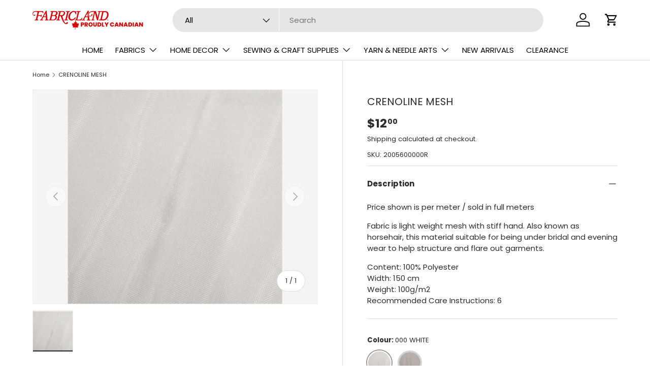

--- FILE ---
content_type: text/html; charset=utf-8
request_url: https://www.fabriclandonline.com/products/2005600-crenoline-mesh
body_size: 67112
content:
<!doctype html>
<html class="no-js" lang="en" dir="ltr">
<head><meta charset="utf-8">
<meta name="viewport" content="width=device-width,initial-scale=1">
<title>CRENOLINE MESH &ndash; Fabricland Online</title><link rel="canonical" href="https://www.fabriclandonline.com/products/2005600-crenoline-mesh"><link rel="icon" href="//www.fabriclandonline.com/cdn/shop/files/Square_avatar.png?crop=center&height=48&v=1723556175&width=48" type="image/png">
  <link rel="apple-touch-icon" href="//www.fabriclandonline.com/cdn/shop/files/Square_avatar.png?crop=center&height=180&v=1723556175&width=180"><meta name="description" content="Price shown is per meter / sold in full meters Fabric is light weight mesh with stiff hand. Also known as horsehair, this material suitable for being under bridal and evening wear to help structure and flare out garments. Content: 100% PolyesterWidth: 150 cmWeight: 100g/m2Recommended Care Instructions: 6"><meta property="og:site_name" content="Fabricland Online">
<meta property="og:url" content="https://www.fabriclandonline.com/products/2005600-crenoline-mesh">
<meta property="og:title" content="CRENOLINE MESH">
<meta property="og:type" content="product">
<meta property="og:description" content="Price shown is per meter / sold in full meters Fabric is light weight mesh with stiff hand. Also known as horsehair, this material suitable for being under bridal and evening wear to help structure and flare out garments. Content: 100% PolyesterWidth: 150 cmWeight: 100g/m2Recommended Care Instructions: 6"><meta property="og:image" content="http://www.fabriclandonline.com/cdn/shop/products/2005600000.jpg?crop=center&height=1200&v=1685988663&width=1200">
  <meta property="og:image:secure_url" content="https://www.fabriclandonline.com/cdn/shop/products/2005600000.jpg?crop=center&height=1200&v=1685988663&width=1200">
  <meta property="og:image:width" content="400">
  <meta property="og:image:height" content="400"><meta property="og:price:amount" content="12.00">
  <meta property="og:price:currency" content="CAD"><meta name="twitter:card" content="summary_large_image">
<meta name="twitter:title" content="CRENOLINE MESH">
<meta name="twitter:description" content="Price shown is per meter / sold in full meters Fabric is light weight mesh with stiff hand. Also known as horsehair, this material suitable for being under bridal and evening wear to help structure and flare out garments. Content: 100% PolyesterWidth: 150 cmWeight: 100g/m2Recommended Care Instructions: 6">
<link rel="preload" href="//www.fabriclandonline.com/cdn/shop/t/30/assets/main.css?v=117877229988737664671756989275" as="style"><style data-shopify>
@font-face {
  font-family: Poppins;
  font-weight: 400;
  font-style: normal;
  font-display: swap;
  src: url("//www.fabriclandonline.com/cdn/fonts/poppins/poppins_n4.0ba78fa5af9b0e1a374041b3ceaadf0a43b41362.woff2") format("woff2"),
       url("//www.fabriclandonline.com/cdn/fonts/poppins/poppins_n4.214741a72ff2596839fc9760ee7a770386cf16ca.woff") format("woff");
}
@font-face {
  font-family: Poppins;
  font-weight: 700;
  font-style: normal;
  font-display: swap;
  src: url("//www.fabriclandonline.com/cdn/fonts/poppins/poppins_n7.56758dcf284489feb014a026f3727f2f20a54626.woff2") format("woff2"),
       url("//www.fabriclandonline.com/cdn/fonts/poppins/poppins_n7.f34f55d9b3d3205d2cd6f64955ff4b36f0cfd8da.woff") format("woff");
}
@font-face {
  font-family: Poppins;
  font-weight: 400;
  font-style: italic;
  font-display: swap;
  src: url("//www.fabriclandonline.com/cdn/fonts/poppins/poppins_i4.846ad1e22474f856bd6b81ba4585a60799a9f5d2.woff2") format("woff2"),
       url("//www.fabriclandonline.com/cdn/fonts/poppins/poppins_i4.56b43284e8b52fc64c1fd271f289a39e8477e9ec.woff") format("woff");
}
@font-face {
  font-family: Poppins;
  font-weight: 700;
  font-style: italic;
  font-display: swap;
  src: url("//www.fabriclandonline.com/cdn/fonts/poppins/poppins_i7.42fd71da11e9d101e1e6c7932199f925f9eea42d.woff2") format("woff2"),
       url("//www.fabriclandonline.com/cdn/fonts/poppins/poppins_i7.ec8499dbd7616004e21155106d13837fff4cf556.woff") format("woff");
}
@font-face {
  font-family: Poppins;
  font-weight: 400;
  font-style: normal;
  font-display: swap;
  src: url("//www.fabriclandonline.com/cdn/fonts/poppins/poppins_n4.0ba78fa5af9b0e1a374041b3ceaadf0a43b41362.woff2") format("woff2"),
       url("//www.fabriclandonline.com/cdn/fonts/poppins/poppins_n4.214741a72ff2596839fc9760ee7a770386cf16ca.woff") format("woff");
}
@font-face {
  font-family: Poppins;
  font-weight: 400;
  font-style: normal;
  font-display: swap;
  src: url("//www.fabriclandonline.com/cdn/fonts/poppins/poppins_n4.0ba78fa5af9b0e1a374041b3ceaadf0a43b41362.woff2") format("woff2"),
       url("//www.fabriclandonline.com/cdn/fonts/poppins/poppins_n4.214741a72ff2596839fc9760ee7a770386cf16ca.woff") format("woff");
}
:root {
      --bg-color: 255 255 255 / 1.0;
      --bg-color-og: 255 255 255 / 1.0;
      --heading-color: 42 43 42;
      --text-color: 42 43 42;
      --text-color-og: 42 43 42;
      --scrollbar-color: 42 43 42;
      --link-color: 42 43 42;
      --link-color-og: 42 43 42;
      --star-color: 255 159 28;--swatch-border-color-default: 212 213 212;
        --swatch-border-color-active: 149 149 149;
        --swatch-card-size: 38px;
        --swatch-variant-picker-size: 48px;--color-scheme-1-bg: 255 255 255 / 1.0;
      --color-scheme-1-grad: ;
      --color-scheme-1-heading: 42 43 42;
      --color-scheme-1-text: 42 43 42;
      --color-scheme-1-btn-bg: 218 0 0;
      --color-scheme-1-btn-text: 255 255 255;
      --color-scheme-1-btn-bg-hover: 226 51 51;--color-scheme-2-bg: 42 43 42 / 1.0;
      --color-scheme-2-grad: linear-gradient(225deg, rgba(51, 59, 67, 0.88) 8%, rgba(41, 47, 54, 1) 56%, rgba(20, 20, 20, 1) 92%);
      --color-scheme-2-heading: 218 0 0;
      --color-scheme-2-text: 255 255 255;
      --color-scheme-2-btn-bg: 218 0 0;
      --color-scheme-2-btn-text: 255 255 255;
      --color-scheme-2-btn-bg-hover: 226 51 51;--color-scheme-3-bg: 218 0 0 / 1.0;
      --color-scheme-3-grad: linear-gradient(46deg, rgba(234, 73, 0, 1) 8%, rgba(234, 73, 0, 1) 32%, rgba(255, 88, 13, 0.88) 92%);
      --color-scheme-3-heading: 255 255 255;
      --color-scheme-3-text: 255 255 255;
      --color-scheme-3-btn-bg: 42 43 42;
      --color-scheme-3-btn-text: 255 255 255;
      --color-scheme-3-btn-bg-hover: 82 83 82;

      --drawer-bg-color: 255 255 255 / 1.0;
      --drawer-text-color: 42 43 42;

      --panel-bg-color: 244 244 244 / 1.0;
      --panel-heading-color: 42 43 42;
      --panel-text-color: 42 43 42;

      --in-stock-text-color: 44 126 63;
      --low-stock-text-color: 210 134 26;
      --very-low-stock-text-color: 180 12 28;
      --no-stock-text-color: 119 119 119;
      --no-stock-backordered-text-color: 119 119 119;

      --error-bg-color: 252 237 238;
      --error-text-color: 180 12 28;
      --success-bg-color: 232 246 234;
      --success-text-color: 44 126 63;
      --info-bg-color: 228 237 250;
      --info-text-color: 26 102 210;

      --heading-font-family: Poppins, sans-serif;
      --heading-font-style: normal;
      --heading-font-weight: 400;
      --heading-scale-start: 2;

      --navigation-font-family: Poppins, sans-serif;
      --navigation-font-style: normal;
      --navigation-font-weight: 400;--heading-text-transform: none;
--subheading-text-transform: none;
      --body-font-family: Poppins, sans-serif;
      --body-font-style: normal;
      --body-font-weight: 400;
      --body-font-size: 15;

      --section-gap: 48;
      --heading-gap: calc(8 * var(--space-unit));--grid-column-gap: 20px;--btn-bg-color: 42 43 42;
      --btn-bg-hover-color: 82 83 82;
      --btn-text-color: 255 255 255;
      --btn-bg-color-og: 42 43 42;
      --btn-text-color-og: 255 255 255;
      --btn-alt-bg-color: 255 255 255;
      --btn-alt-bg-alpha: 1.0;
      --btn-alt-text-color: 42 43 42;
      --btn-border-width: 3px;
      --btn-padding-y: 12px;

      
      --btn-border-radius: 29px;
      

      --btn-lg-border-radius: 50%;
      --btn-icon-border-radius: 50%;
      --input-with-btn-inner-radius: var(--btn-border-radius);

      --input-bg-color: 255 255 255 / 1.0;
      --input-text-color: 42 43 42;
      --input-border-width: 3px;
      --input-border-radius: 26px;
      --textarea-border-radius: 12px;
      --input-border-radius: 29px;
      --input-lg-border-radius: 35px;
      --input-bg-color-diff-3: #f7f7f7;
      --input-bg-color-diff-6: #f0f0f0;

      --modal-border-radius: 16px;
      --modal-overlay-color: 0 0 0;
      --modal-overlay-opacity: 0.4;
      --drawer-border-radius: 16px;
      --overlay-border-radius: 0px;

      --custom-label-bg-color: 13 44 84 / 1.0;
      --custom-label-text-color: 255 255 255 / 1.0;--sale-label-bg-color: 170 17 85 / 1.0;
      --sale-label-text-color: 255 255 255 / 1.0;--sold-out-label-bg-color: 42 43 42 / 1.0;
      --sold-out-label-text-color: 255 255 255 / 1.0;--new-label-bg-color: 127 184 0 / 1.0;
      --new-label-text-color: 255 255 255 / 1.0;--preorder-label-bg-color: 0 166 237 / 1.0;
      --preorder-label-text-color: 255 255 255 / 1.0;

      --collection-label-color: 0 126 18 / 1.0;

      --page-width: 1260px;
      --gutter-sm: 20px;
      --gutter-md: 32px;
      --gutter-lg: 64px;

      --payment-terms-bg-color: #ffffff;

      --coll-card-bg-color: #F9F9F9;
      --coll-card-border-color: #f2f2f2;

      --card-highlight-bg-color: #F9F9F9;
      --card-highlight-text-color: 85 85 85;
      --card-highlight-border-color: #E1E1E1;
        
          --aos-animate-duration: 0.6s;
        

        
          --aos-min-width: 0;
        
      

      --reading-width: 48em;
    }

    @media (max-width: 769px) {
      :root {
        --reading-width: 36em;
      }
    }
  </style><link rel="stylesheet" href="//www.fabriclandonline.com/cdn/shop/t/30/assets/main.css?v=117877229988737664671756989275">
  <script src="//www.fabriclandonline.com/cdn/shop/t/30/assets/main.js?v=182340204423554326591756989275" defer="defer"></script><link rel="preload" href="//www.fabriclandonline.com/cdn/fonts/poppins/poppins_n4.0ba78fa5af9b0e1a374041b3ceaadf0a43b41362.woff2" as="font" type="font/woff2" crossorigin fetchpriority="high"><link rel="preload" href="//www.fabriclandonline.com/cdn/fonts/poppins/poppins_n4.0ba78fa5af9b0e1a374041b3ceaadf0a43b41362.woff2" as="font" type="font/woff2" crossorigin fetchpriority="high"><script>window.performance && window.performance.mark && window.performance.mark('shopify.content_for_header.start');</script><meta name="google-site-verification" content="wm-zLuDvIBXtsHs0KL3TRxY2p85sALSVc8yiSD9dLh4">
<meta id="shopify-digital-wallet" name="shopify-digital-wallet" content="/36861116475/digital_wallets/dialog">
<meta name="shopify-checkout-api-token" content="b0e11f3cce7b86ed03a4126e0146346c">
<meta id="in-context-paypal-metadata" data-shop-id="36861116475" data-venmo-supported="false" data-environment="production" data-locale="en_US" data-paypal-v4="true" data-currency="CAD">
<link rel="alternate" type="application/json+oembed" href="https://www.fabriclandonline.com/products/2005600-crenoline-mesh.oembed">
<script async="async" src="/checkouts/internal/preloads.js?locale=en-CA"></script>
<script id="apple-pay-shop-capabilities" type="application/json">{"shopId":36861116475,"countryCode":"CA","currencyCode":"CAD","merchantCapabilities":["supports3DS"],"merchantId":"gid:\/\/shopify\/Shop\/36861116475","merchantName":"Fabricland Online","requiredBillingContactFields":["postalAddress","email","phone"],"requiredShippingContactFields":["postalAddress","email","phone"],"shippingType":"shipping","supportedNetworks":["visa","masterCard","interac"],"total":{"type":"pending","label":"Fabricland Online","amount":"1.00"},"shopifyPaymentsEnabled":true,"supportsSubscriptions":true}</script>
<script id="shopify-features" type="application/json">{"accessToken":"b0e11f3cce7b86ed03a4126e0146346c","betas":["rich-media-storefront-analytics"],"domain":"www.fabriclandonline.com","predictiveSearch":true,"shopId":36861116475,"locale":"en"}</script>
<script>var Shopify = Shopify || {};
Shopify.shop = "fabricland-online.myshopify.com";
Shopify.locale = "en";
Shopify.currency = {"active":"CAD","rate":"1.0"};
Shopify.country = "CA";
Shopify.theme = {"name":"Enterprise (version - after DN update)","id":133695537211,"schema_name":"Enterprise","schema_version":"2.0.0","theme_store_id":1657,"role":"main"};
Shopify.theme.handle = "null";
Shopify.theme.style = {"id":null,"handle":null};
Shopify.cdnHost = "www.fabriclandonline.com/cdn";
Shopify.routes = Shopify.routes || {};
Shopify.routes.root = "/";</script>
<script type="module">!function(o){(o.Shopify=o.Shopify||{}).modules=!0}(window);</script>
<script>!function(o){function n(){var o=[];function n(){o.push(Array.prototype.slice.apply(arguments))}return n.q=o,n}var t=o.Shopify=o.Shopify||{};t.loadFeatures=n(),t.autoloadFeatures=n()}(window);</script>
<script id="shop-js-analytics" type="application/json">{"pageType":"product"}</script>
<script defer="defer" async type="module" src="//www.fabriclandonline.com/cdn/shopifycloud/shop-js/modules/v2/client.init-shop-cart-sync_WVOgQShq.en.esm.js"></script>
<script defer="defer" async type="module" src="//www.fabriclandonline.com/cdn/shopifycloud/shop-js/modules/v2/chunk.common_C_13GLB1.esm.js"></script>
<script defer="defer" async type="module" src="//www.fabriclandonline.com/cdn/shopifycloud/shop-js/modules/v2/chunk.modal_CLfMGd0m.esm.js"></script>
<script type="module">
  await import("//www.fabriclandonline.com/cdn/shopifycloud/shop-js/modules/v2/client.init-shop-cart-sync_WVOgQShq.en.esm.js");
await import("//www.fabriclandonline.com/cdn/shopifycloud/shop-js/modules/v2/chunk.common_C_13GLB1.esm.js");
await import("//www.fabriclandonline.com/cdn/shopifycloud/shop-js/modules/v2/chunk.modal_CLfMGd0m.esm.js");

  window.Shopify.SignInWithShop?.initShopCartSync?.({"fedCMEnabled":true,"windoidEnabled":true});

</script>
<script>(function() {
  var isLoaded = false;
  function asyncLoad() {
    if (isLoaded) return;
    isLoaded = true;
    var urls = ["https:\/\/bannerfy.saccodigital.com\/external\/bannerfy.js?shop=fabricland-online.myshopify.com","https:\/\/sapp.plerdy.com\/data\/1393\/plerdy_shopy.js?shop=fabricland-online.myshopify.com","https:\/\/cdn.hextom.com\/js\/quickannouncementbar.js?shop=fabricland-online.myshopify.com"];
    for (var i = 0; i < urls.length; i++) {
      var s = document.createElement('script');
      s.type = 'text/javascript';
      s.async = true;
      s.src = urls[i];
      var x = document.getElementsByTagName('script')[0];
      x.parentNode.insertBefore(s, x);
    }
  };
  if(window.attachEvent) {
    window.attachEvent('onload', asyncLoad);
  } else {
    window.addEventListener('load', asyncLoad, false);
  }
})();</script>
<script id="__st">var __st={"a":36861116475,"offset":-18000,"reqid":"8e2adde4-b88e-4fbb-bd50-f22923f45889-1769580075","pageurl":"www.fabriclandonline.com\/products\/2005600-crenoline-mesh","u":"b7d9903d0ebd","p":"product","rtyp":"product","rid":7138268577851};</script>
<script>window.ShopifyPaypalV4VisibilityTracking = true;</script>
<script id="captcha-bootstrap">!function(){'use strict';const t='contact',e='account',n='new_comment',o=[[t,t],['blogs',n],['comments',n],[t,'customer']],c=[[e,'customer_login'],[e,'guest_login'],[e,'recover_customer_password'],[e,'create_customer']],r=t=>t.map((([t,e])=>`form[action*='/${t}']:not([data-nocaptcha='true']) input[name='form_type'][value='${e}']`)).join(','),a=t=>()=>t?[...document.querySelectorAll(t)].map((t=>t.form)):[];function s(){const t=[...o],e=r(t);return a(e)}const i='password',u='form_key',d=['recaptcha-v3-token','g-recaptcha-response','h-captcha-response',i],f=()=>{try{return window.sessionStorage}catch{return}},m='__shopify_v',_=t=>t.elements[u];function p(t,e,n=!1){try{const o=window.sessionStorage,c=JSON.parse(o.getItem(e)),{data:r}=function(t){const{data:e,action:n}=t;return t[m]||n?{data:e,action:n}:{data:t,action:n}}(c);for(const[e,n]of Object.entries(r))t.elements[e]&&(t.elements[e].value=n);n&&o.removeItem(e)}catch(o){console.error('form repopulation failed',{error:o})}}const l='form_type',E='cptcha';function T(t){t.dataset[E]=!0}const w=window,h=w.document,L='Shopify',v='ce_forms',y='captcha';let A=!1;((t,e)=>{const n=(g='f06e6c50-85a8-45c8-87d0-21a2b65856fe',I='https://cdn.shopify.com/shopifycloud/storefront-forms-hcaptcha/ce_storefront_forms_captcha_hcaptcha.v1.5.2.iife.js',D={infoText:'Protected by hCaptcha',privacyText:'Privacy',termsText:'Terms'},(t,e,n)=>{const o=w[L][v],c=o.bindForm;if(c)return c(t,g,e,D).then(n);var r;o.q.push([[t,g,e,D],n]),r=I,A||(h.body.append(Object.assign(h.createElement('script'),{id:'captcha-provider',async:!0,src:r})),A=!0)});var g,I,D;w[L]=w[L]||{},w[L][v]=w[L][v]||{},w[L][v].q=[],w[L][y]=w[L][y]||{},w[L][y].protect=function(t,e){n(t,void 0,e),T(t)},Object.freeze(w[L][y]),function(t,e,n,w,h,L){const[v,y,A,g]=function(t,e,n){const i=e?o:[],u=t?c:[],d=[...i,...u],f=r(d),m=r(i),_=r(d.filter((([t,e])=>n.includes(e))));return[a(f),a(m),a(_),s()]}(w,h,L),I=t=>{const e=t.target;return e instanceof HTMLFormElement?e:e&&e.form},D=t=>v().includes(t);t.addEventListener('submit',(t=>{const e=I(t);if(!e)return;const n=D(e)&&!e.dataset.hcaptchaBound&&!e.dataset.recaptchaBound,o=_(e),c=g().includes(e)&&(!o||!o.value);(n||c)&&t.preventDefault(),c&&!n&&(function(t){try{if(!f())return;!function(t){const e=f();if(!e)return;const n=_(t);if(!n)return;const o=n.value;o&&e.removeItem(o)}(t);const e=Array.from(Array(32),(()=>Math.random().toString(36)[2])).join('');!function(t,e){_(t)||t.append(Object.assign(document.createElement('input'),{type:'hidden',name:u})),t.elements[u].value=e}(t,e),function(t,e){const n=f();if(!n)return;const o=[...t.querySelectorAll(`input[type='${i}']`)].map((({name:t})=>t)),c=[...d,...o],r={};for(const[a,s]of new FormData(t).entries())c.includes(a)||(r[a]=s);n.setItem(e,JSON.stringify({[m]:1,action:t.action,data:r}))}(t,e)}catch(e){console.error('failed to persist form',e)}}(e),e.submit())}));const S=(t,e)=>{t&&!t.dataset[E]&&(n(t,e.some((e=>e===t))),T(t))};for(const o of['focusin','change'])t.addEventListener(o,(t=>{const e=I(t);D(e)&&S(e,y())}));const B=e.get('form_key'),M=e.get(l),P=B&&M;t.addEventListener('DOMContentLoaded',(()=>{const t=y();if(P)for(const e of t)e.elements[l].value===M&&p(e,B);[...new Set([...A(),...v().filter((t=>'true'===t.dataset.shopifyCaptcha))])].forEach((e=>S(e,t)))}))}(h,new URLSearchParams(w.location.search),n,t,e,['guest_login'])})(!0,!0)}();</script>
<script integrity="sha256-4kQ18oKyAcykRKYeNunJcIwy7WH5gtpwJnB7kiuLZ1E=" data-source-attribution="shopify.loadfeatures" defer="defer" src="//www.fabriclandonline.com/cdn/shopifycloud/storefront/assets/storefront/load_feature-a0a9edcb.js" crossorigin="anonymous"></script>
<script data-source-attribution="shopify.dynamic_checkout.dynamic.init">var Shopify=Shopify||{};Shopify.PaymentButton=Shopify.PaymentButton||{isStorefrontPortableWallets:!0,init:function(){window.Shopify.PaymentButton.init=function(){};var t=document.createElement("script");t.src="https://www.fabriclandonline.com/cdn/shopifycloud/portable-wallets/latest/portable-wallets.en.js",t.type="module",document.head.appendChild(t)}};
</script>
<script data-source-attribution="shopify.dynamic_checkout.buyer_consent">
  function portableWalletsHideBuyerConsent(e){var t=document.getElementById("shopify-buyer-consent"),n=document.getElementById("shopify-subscription-policy-button");t&&n&&(t.classList.add("hidden"),t.setAttribute("aria-hidden","true"),n.removeEventListener("click",e))}function portableWalletsShowBuyerConsent(e){var t=document.getElementById("shopify-buyer-consent"),n=document.getElementById("shopify-subscription-policy-button");t&&n&&(t.classList.remove("hidden"),t.removeAttribute("aria-hidden"),n.addEventListener("click",e))}window.Shopify?.PaymentButton&&(window.Shopify.PaymentButton.hideBuyerConsent=portableWalletsHideBuyerConsent,window.Shopify.PaymentButton.showBuyerConsent=portableWalletsShowBuyerConsent);
</script>
<script>
  function portableWalletsCleanup(e){e&&e.src&&console.error("Failed to load portable wallets script "+e.src);var t=document.querySelectorAll("shopify-accelerated-checkout .shopify-payment-button__skeleton, shopify-accelerated-checkout-cart .wallet-cart-button__skeleton"),e=document.getElementById("shopify-buyer-consent");for(let e=0;e<t.length;e++)t[e].remove();e&&e.remove()}function portableWalletsNotLoadedAsModule(e){e instanceof ErrorEvent&&"string"==typeof e.message&&e.message.includes("import.meta")&&"string"==typeof e.filename&&e.filename.includes("portable-wallets")&&(window.removeEventListener("error",portableWalletsNotLoadedAsModule),window.Shopify.PaymentButton.failedToLoad=e,"loading"===document.readyState?document.addEventListener("DOMContentLoaded",window.Shopify.PaymentButton.init):window.Shopify.PaymentButton.init())}window.addEventListener("error",portableWalletsNotLoadedAsModule);
</script>

<script type="module" src="https://www.fabriclandonline.com/cdn/shopifycloud/portable-wallets/latest/portable-wallets.en.js" onError="portableWalletsCleanup(this)" crossorigin="anonymous"></script>
<script nomodule>
  document.addEventListener("DOMContentLoaded", portableWalletsCleanup);
</script>

<link id="shopify-accelerated-checkout-styles" rel="stylesheet" media="screen" href="https://www.fabriclandonline.com/cdn/shopifycloud/portable-wallets/latest/accelerated-checkout-backwards-compat.css" crossorigin="anonymous">
<style id="shopify-accelerated-checkout-cart">
        #shopify-buyer-consent {
  margin-top: 1em;
  display: inline-block;
  width: 100%;
}

#shopify-buyer-consent.hidden {
  display: none;
}

#shopify-subscription-policy-button {
  background: none;
  border: none;
  padding: 0;
  text-decoration: underline;
  font-size: inherit;
  cursor: pointer;
}

#shopify-subscription-policy-button::before {
  box-shadow: none;
}

      </style>
<script id="sections-script" data-sections="header,footer" defer="defer" src="//www.fabriclandonline.com/cdn/shop/t/30/compiled_assets/scripts.js?v=15349"></script>
<script>window.performance && window.performance.mark && window.performance.mark('shopify.content_for_header.end');</script>

    <script src="//www.fabriclandonline.com/cdn/shop/t/30/assets/animate-on-scroll.js?v=15249566486942820451756989275" defer="defer"></script>
    <link rel="stylesheet" href="//www.fabriclandonline.com/cdn/shop/t/30/assets/animate-on-scroll.css?v=116194678796051782541756989275">
  

  <script>document.documentElement.className = document.documentElement.className.replace('no-js', 'js');</script><!-- CC Custom Head Start --><!-- CC Custom Head End --><script src="https://cdn.shopify.com/extensions/019ba425-dd82-7e00-b5e9-54d034c58c46/discountninja-extensions-functions-dev-1333/assets/la-dn-core-v8.min.js" type="text/javascript" defer="defer"></script>
<link href="https://cdn.shopify.com/extensions/019ba425-dd82-7e00-b5e9-54d034c58c46/discountninja-extensions-functions-dev-1333/assets/la-dn-core-v8.min.css" rel="stylesheet" type="text/css" media="all">
<link href="https://monorail-edge.shopifysvc.com" rel="dns-prefetch">
<script>(function(){if ("sendBeacon" in navigator && "performance" in window) {try {var session_token_from_headers = performance.getEntriesByType('navigation')[0].serverTiming.find(x => x.name == '_s').description;} catch {var session_token_from_headers = undefined;}var session_cookie_matches = document.cookie.match(/_shopify_s=([^;]*)/);var session_token_from_cookie = session_cookie_matches && session_cookie_matches.length === 2 ? session_cookie_matches[1] : "";var session_token = session_token_from_headers || session_token_from_cookie || "";function handle_abandonment_event(e) {var entries = performance.getEntries().filter(function(entry) {return /monorail-edge.shopifysvc.com/.test(entry.name);});if (!window.abandonment_tracked && entries.length === 0) {window.abandonment_tracked = true;var currentMs = Date.now();var navigation_start = performance.timing.navigationStart;var payload = {shop_id: 36861116475,url: window.location.href,navigation_start,duration: currentMs - navigation_start,session_token,page_type: "product"};window.navigator.sendBeacon("https://monorail-edge.shopifysvc.com/v1/produce", JSON.stringify({schema_id: "online_store_buyer_site_abandonment/1.1",payload: payload,metadata: {event_created_at_ms: currentMs,event_sent_at_ms: currentMs}}));}}window.addEventListener('pagehide', handle_abandonment_event);}}());</script>
<script id="web-pixels-manager-setup">(function e(e,d,r,n,o){if(void 0===o&&(o={}),!Boolean(null===(a=null===(i=window.Shopify)||void 0===i?void 0:i.analytics)||void 0===a?void 0:a.replayQueue)){var i,a;window.Shopify=window.Shopify||{};var t=window.Shopify;t.analytics=t.analytics||{};var s=t.analytics;s.replayQueue=[],s.publish=function(e,d,r){return s.replayQueue.push([e,d,r]),!0};try{self.performance.mark("wpm:start")}catch(e){}var l=function(){var e={modern:/Edge?\/(1{2}[4-9]|1[2-9]\d|[2-9]\d{2}|\d{4,})\.\d+(\.\d+|)|Firefox\/(1{2}[4-9]|1[2-9]\d|[2-9]\d{2}|\d{4,})\.\d+(\.\d+|)|Chrom(ium|e)\/(9{2}|\d{3,})\.\d+(\.\d+|)|(Maci|X1{2}).+ Version\/(15\.\d+|(1[6-9]|[2-9]\d|\d{3,})\.\d+)([,.]\d+|)( \(\w+\)|)( Mobile\/\w+|) Safari\/|Chrome.+OPR\/(9{2}|\d{3,})\.\d+\.\d+|(CPU[ +]OS|iPhone[ +]OS|CPU[ +]iPhone|CPU IPhone OS|CPU iPad OS)[ +]+(15[._]\d+|(1[6-9]|[2-9]\d|\d{3,})[._]\d+)([._]\d+|)|Android:?[ /-](13[3-9]|1[4-9]\d|[2-9]\d{2}|\d{4,})(\.\d+|)(\.\d+|)|Android.+Firefox\/(13[5-9]|1[4-9]\d|[2-9]\d{2}|\d{4,})\.\d+(\.\d+|)|Android.+Chrom(ium|e)\/(13[3-9]|1[4-9]\d|[2-9]\d{2}|\d{4,})\.\d+(\.\d+|)|SamsungBrowser\/([2-9]\d|\d{3,})\.\d+/,legacy:/Edge?\/(1[6-9]|[2-9]\d|\d{3,})\.\d+(\.\d+|)|Firefox\/(5[4-9]|[6-9]\d|\d{3,})\.\d+(\.\d+|)|Chrom(ium|e)\/(5[1-9]|[6-9]\d|\d{3,})\.\d+(\.\d+|)([\d.]+$|.*Safari\/(?![\d.]+ Edge\/[\d.]+$))|(Maci|X1{2}).+ Version\/(10\.\d+|(1[1-9]|[2-9]\d|\d{3,})\.\d+)([,.]\d+|)( \(\w+\)|)( Mobile\/\w+|) Safari\/|Chrome.+OPR\/(3[89]|[4-9]\d|\d{3,})\.\d+\.\d+|(CPU[ +]OS|iPhone[ +]OS|CPU[ +]iPhone|CPU IPhone OS|CPU iPad OS)[ +]+(10[._]\d+|(1[1-9]|[2-9]\d|\d{3,})[._]\d+)([._]\d+|)|Android:?[ /-](13[3-9]|1[4-9]\d|[2-9]\d{2}|\d{4,})(\.\d+|)(\.\d+|)|Mobile Safari.+OPR\/([89]\d|\d{3,})\.\d+\.\d+|Android.+Firefox\/(13[5-9]|1[4-9]\d|[2-9]\d{2}|\d{4,})\.\d+(\.\d+|)|Android.+Chrom(ium|e)\/(13[3-9]|1[4-9]\d|[2-9]\d{2}|\d{4,})\.\d+(\.\d+|)|Android.+(UC? ?Browser|UCWEB|U3)[ /]?(15\.([5-9]|\d{2,})|(1[6-9]|[2-9]\d|\d{3,})\.\d+)\.\d+|SamsungBrowser\/(5\.\d+|([6-9]|\d{2,})\.\d+)|Android.+MQ{2}Browser\/(14(\.(9|\d{2,})|)|(1[5-9]|[2-9]\d|\d{3,})(\.\d+|))(\.\d+|)|K[Aa][Ii]OS\/(3\.\d+|([4-9]|\d{2,})\.\d+)(\.\d+|)/},d=e.modern,r=e.legacy,n=navigator.userAgent;return n.match(d)?"modern":n.match(r)?"legacy":"unknown"}(),u="modern"===l?"modern":"legacy",c=(null!=n?n:{modern:"",legacy:""})[u],f=function(e){return[e.baseUrl,"/wpm","/b",e.hashVersion,"modern"===e.buildTarget?"m":"l",".js"].join("")}({baseUrl:d,hashVersion:r,buildTarget:u}),m=function(e){var d=e.version,r=e.bundleTarget,n=e.surface,o=e.pageUrl,i=e.monorailEndpoint;return{emit:function(e){var a=e.status,t=e.errorMsg,s=(new Date).getTime(),l=JSON.stringify({metadata:{event_sent_at_ms:s},events:[{schema_id:"web_pixels_manager_load/3.1",payload:{version:d,bundle_target:r,page_url:o,status:a,surface:n,error_msg:t},metadata:{event_created_at_ms:s}}]});if(!i)return console&&console.warn&&console.warn("[Web Pixels Manager] No Monorail endpoint provided, skipping logging."),!1;try{return self.navigator.sendBeacon.bind(self.navigator)(i,l)}catch(e){}var u=new XMLHttpRequest;try{return u.open("POST",i,!0),u.setRequestHeader("Content-Type","text/plain"),u.send(l),!0}catch(e){return console&&console.warn&&console.warn("[Web Pixels Manager] Got an unhandled error while logging to Monorail."),!1}}}}({version:r,bundleTarget:l,surface:e.surface,pageUrl:self.location.href,monorailEndpoint:e.monorailEndpoint});try{o.browserTarget=l,function(e){var d=e.src,r=e.async,n=void 0===r||r,o=e.onload,i=e.onerror,a=e.sri,t=e.scriptDataAttributes,s=void 0===t?{}:t,l=document.createElement("script"),u=document.querySelector("head"),c=document.querySelector("body");if(l.async=n,l.src=d,a&&(l.integrity=a,l.crossOrigin="anonymous"),s)for(var f in s)if(Object.prototype.hasOwnProperty.call(s,f))try{l.dataset[f]=s[f]}catch(e){}if(o&&l.addEventListener("load",o),i&&l.addEventListener("error",i),u)u.appendChild(l);else{if(!c)throw new Error("Did not find a head or body element to append the script");c.appendChild(l)}}({src:f,async:!0,onload:function(){if(!function(){var e,d;return Boolean(null===(d=null===(e=window.Shopify)||void 0===e?void 0:e.analytics)||void 0===d?void 0:d.initialized)}()){var d=window.webPixelsManager.init(e)||void 0;if(d){var r=window.Shopify.analytics;r.replayQueue.forEach((function(e){var r=e[0],n=e[1],o=e[2];d.publishCustomEvent(r,n,o)})),r.replayQueue=[],r.publish=d.publishCustomEvent,r.visitor=d.visitor,r.initialized=!0}}},onerror:function(){return m.emit({status:"failed",errorMsg:"".concat(f," has failed to load")})},sri:function(e){var d=/^sha384-[A-Za-z0-9+/=]+$/;return"string"==typeof e&&d.test(e)}(c)?c:"",scriptDataAttributes:o}),m.emit({status:"loading"})}catch(e){m.emit({status:"failed",errorMsg:(null==e?void 0:e.message)||"Unknown error"})}}})({shopId: 36861116475,storefrontBaseUrl: "https://www.fabriclandonline.com",extensionsBaseUrl: "https://extensions.shopifycdn.com/cdn/shopifycloud/web-pixels-manager",monorailEndpoint: "https://monorail-edge.shopifysvc.com/unstable/produce_batch",surface: "storefront-renderer",enabledBetaFlags: ["2dca8a86"],webPixelsConfigList: [{"id":"253853755","configuration":"{\"config\":\"{\\\"pixel_id\\\":\\\"G-1GJSR1MC1W\\\",\\\"target_country\\\":\\\"CA\\\",\\\"gtag_events\\\":[{\\\"type\\\":\\\"begin_checkout\\\",\\\"action_label\\\":\\\"G-1GJSR1MC1W\\\"},{\\\"type\\\":\\\"search\\\",\\\"action_label\\\":\\\"G-1GJSR1MC1W\\\"},{\\\"type\\\":\\\"view_item\\\",\\\"action_label\\\":[\\\"G-1GJSR1MC1W\\\",\\\"MC-SVB0XP95K9\\\"]},{\\\"type\\\":\\\"purchase\\\",\\\"action_label\\\":[\\\"G-1GJSR1MC1W\\\",\\\"MC-SVB0XP95K9\\\"]},{\\\"type\\\":\\\"page_view\\\",\\\"action_label\\\":[\\\"G-1GJSR1MC1W\\\",\\\"MC-SVB0XP95K9\\\"]},{\\\"type\\\":\\\"add_payment_info\\\",\\\"action_label\\\":\\\"G-1GJSR1MC1W\\\"},{\\\"type\\\":\\\"add_to_cart\\\",\\\"action_label\\\":\\\"G-1GJSR1MC1W\\\"}],\\\"enable_monitoring_mode\\\":false}\"}","eventPayloadVersion":"v1","runtimeContext":"OPEN","scriptVersion":"b2a88bafab3e21179ed38636efcd8a93","type":"APP","apiClientId":1780363,"privacyPurposes":[],"dataSharingAdjustments":{"protectedCustomerApprovalScopes":["read_customer_address","read_customer_email","read_customer_name","read_customer_personal_data","read_customer_phone"]}},{"id":"shopify-app-pixel","configuration":"{}","eventPayloadVersion":"v1","runtimeContext":"STRICT","scriptVersion":"0450","apiClientId":"shopify-pixel","type":"APP","privacyPurposes":["ANALYTICS","MARKETING"]},{"id":"shopify-custom-pixel","eventPayloadVersion":"v1","runtimeContext":"LAX","scriptVersion":"0450","apiClientId":"shopify-pixel","type":"CUSTOM","privacyPurposes":["ANALYTICS","MARKETING"]}],isMerchantRequest: false,initData: {"shop":{"name":"Fabricland Online","paymentSettings":{"currencyCode":"CAD"},"myshopifyDomain":"fabricland-online.myshopify.com","countryCode":"CA","storefrontUrl":"https:\/\/www.fabriclandonline.com"},"customer":null,"cart":null,"checkout":null,"productVariants":[{"price":{"amount":12.0,"currencyCode":"CAD"},"product":{"title":"CRENOLINE MESH","vendor":"Fabricland Online","id":"7138268577851","untranslatedTitle":"CRENOLINE MESH","url":"\/products\/2005600-crenoline-mesh","type":"Fabrics - Bridal"},"id":"41264979738683","image":{"src":"\/\/www.fabriclandonline.com\/cdn\/shop\/products\/2005600000.jpg?v=1685988663"},"sku":"2005600000R","title":"000 WHITE","untranslatedTitle":"000 WHITE"},{"price":{"amount":12.0,"currencyCode":"CAD"},"product":{"title":"CRENOLINE MESH","vendor":"Fabricland Online","id":"7138268577851","untranslatedTitle":"CRENOLINE MESH","url":"\/products\/2005600-crenoline-mesh","type":"Fabrics - Bridal"},"id":"41264979771451","image":{"src":"\/\/www.fabriclandonline.com\/cdn\/shop\/products\/2005600001.jpg?v=1685988692"},"sku":"2005600001R","title":"001 BLACK","untranslatedTitle":"001 BLACK"}],"purchasingCompany":null},},"https://www.fabriclandonline.com/cdn","fcfee988w5aeb613cpc8e4bc33m6693e112",{"modern":"","legacy":""},{"shopId":"36861116475","storefrontBaseUrl":"https:\/\/www.fabriclandonline.com","extensionBaseUrl":"https:\/\/extensions.shopifycdn.com\/cdn\/shopifycloud\/web-pixels-manager","surface":"storefront-renderer","enabledBetaFlags":"[\"2dca8a86\"]","isMerchantRequest":"false","hashVersion":"fcfee988w5aeb613cpc8e4bc33m6693e112","publish":"custom","events":"[[\"page_viewed\",{}],[\"product_viewed\",{\"productVariant\":{\"price\":{\"amount\":12.0,\"currencyCode\":\"CAD\"},\"product\":{\"title\":\"CRENOLINE MESH\",\"vendor\":\"Fabricland Online\",\"id\":\"7138268577851\",\"untranslatedTitle\":\"CRENOLINE MESH\",\"url\":\"\/products\/2005600-crenoline-mesh\",\"type\":\"Fabrics - Bridal\"},\"id\":\"41264979738683\",\"image\":{\"src\":\"\/\/www.fabriclandonline.com\/cdn\/shop\/products\/2005600000.jpg?v=1685988663\"},\"sku\":\"2005600000R\",\"title\":\"000 WHITE\",\"untranslatedTitle\":\"000 WHITE\"}}]]"});</script><script>
  window.ShopifyAnalytics = window.ShopifyAnalytics || {};
  window.ShopifyAnalytics.meta = window.ShopifyAnalytics.meta || {};
  window.ShopifyAnalytics.meta.currency = 'CAD';
  var meta = {"product":{"id":7138268577851,"gid":"gid:\/\/shopify\/Product\/7138268577851","vendor":"Fabricland Online","type":"Fabrics - Bridal","handle":"2005600-crenoline-mesh","variants":[{"id":41264979738683,"price":1200,"name":"CRENOLINE MESH - 000 WHITE","public_title":"000 WHITE","sku":"2005600000R"},{"id":41264979771451,"price":1200,"name":"CRENOLINE MESH - 001 BLACK","public_title":"001 BLACK","sku":"2005600001R"}],"remote":false},"page":{"pageType":"product","resourceType":"product","resourceId":7138268577851,"requestId":"8e2adde4-b88e-4fbb-bd50-f22923f45889-1769580075"}};
  for (var attr in meta) {
    window.ShopifyAnalytics.meta[attr] = meta[attr];
  }
</script>
<script class="analytics">
  (function () {
    var customDocumentWrite = function(content) {
      var jquery = null;

      if (window.jQuery) {
        jquery = window.jQuery;
      } else if (window.Checkout && window.Checkout.$) {
        jquery = window.Checkout.$;
      }

      if (jquery) {
        jquery('body').append(content);
      }
    };

    var hasLoggedConversion = function(token) {
      if (token) {
        return document.cookie.indexOf('loggedConversion=' + token) !== -1;
      }
      return false;
    }

    var setCookieIfConversion = function(token) {
      if (token) {
        var twoMonthsFromNow = new Date(Date.now());
        twoMonthsFromNow.setMonth(twoMonthsFromNow.getMonth() + 2);

        document.cookie = 'loggedConversion=' + token + '; expires=' + twoMonthsFromNow;
      }
    }

    var trekkie = window.ShopifyAnalytics.lib = window.trekkie = window.trekkie || [];
    if (trekkie.integrations) {
      return;
    }
    trekkie.methods = [
      'identify',
      'page',
      'ready',
      'track',
      'trackForm',
      'trackLink'
    ];
    trekkie.factory = function(method) {
      return function() {
        var args = Array.prototype.slice.call(arguments);
        args.unshift(method);
        trekkie.push(args);
        return trekkie;
      };
    };
    for (var i = 0; i < trekkie.methods.length; i++) {
      var key = trekkie.methods[i];
      trekkie[key] = trekkie.factory(key);
    }
    trekkie.load = function(config) {
      trekkie.config = config || {};
      trekkie.config.initialDocumentCookie = document.cookie;
      var first = document.getElementsByTagName('script')[0];
      var script = document.createElement('script');
      script.type = 'text/javascript';
      script.onerror = function(e) {
        var scriptFallback = document.createElement('script');
        scriptFallback.type = 'text/javascript';
        scriptFallback.onerror = function(error) {
                var Monorail = {
      produce: function produce(monorailDomain, schemaId, payload) {
        var currentMs = new Date().getTime();
        var event = {
          schema_id: schemaId,
          payload: payload,
          metadata: {
            event_created_at_ms: currentMs,
            event_sent_at_ms: currentMs
          }
        };
        return Monorail.sendRequest("https://" + monorailDomain + "/v1/produce", JSON.stringify(event));
      },
      sendRequest: function sendRequest(endpointUrl, payload) {
        // Try the sendBeacon API
        if (window && window.navigator && typeof window.navigator.sendBeacon === 'function' && typeof window.Blob === 'function' && !Monorail.isIos12()) {
          var blobData = new window.Blob([payload], {
            type: 'text/plain'
          });

          if (window.navigator.sendBeacon(endpointUrl, blobData)) {
            return true;
          } // sendBeacon was not successful

        } // XHR beacon

        var xhr = new XMLHttpRequest();

        try {
          xhr.open('POST', endpointUrl);
          xhr.setRequestHeader('Content-Type', 'text/plain');
          xhr.send(payload);
        } catch (e) {
          console.log(e);
        }

        return false;
      },
      isIos12: function isIos12() {
        return window.navigator.userAgent.lastIndexOf('iPhone; CPU iPhone OS 12_') !== -1 || window.navigator.userAgent.lastIndexOf('iPad; CPU OS 12_') !== -1;
      }
    };
    Monorail.produce('monorail-edge.shopifysvc.com',
      'trekkie_storefront_load_errors/1.1',
      {shop_id: 36861116475,
      theme_id: 133695537211,
      app_name: "storefront",
      context_url: window.location.href,
      source_url: "//www.fabriclandonline.com/cdn/s/trekkie.storefront.a804e9514e4efded663580eddd6991fcc12b5451.min.js"});

        };
        scriptFallback.async = true;
        scriptFallback.src = '//www.fabriclandonline.com/cdn/s/trekkie.storefront.a804e9514e4efded663580eddd6991fcc12b5451.min.js';
        first.parentNode.insertBefore(scriptFallback, first);
      };
      script.async = true;
      script.src = '//www.fabriclandonline.com/cdn/s/trekkie.storefront.a804e9514e4efded663580eddd6991fcc12b5451.min.js';
      first.parentNode.insertBefore(script, first);
    };
    trekkie.load(
      {"Trekkie":{"appName":"storefront","development":false,"defaultAttributes":{"shopId":36861116475,"isMerchantRequest":null,"themeId":133695537211,"themeCityHash":"1541209808946036205","contentLanguage":"en","currency":"CAD","eventMetadataId":"11b6e4b4-ed6b-4629-836b-107f5c3fa7a7"},"isServerSideCookieWritingEnabled":true,"monorailRegion":"shop_domain","enabledBetaFlags":["65f19447","b5387b81"]},"Session Attribution":{},"S2S":{"facebookCapiEnabled":false,"source":"trekkie-storefront-renderer","apiClientId":580111}}
    );

    var loaded = false;
    trekkie.ready(function() {
      if (loaded) return;
      loaded = true;

      window.ShopifyAnalytics.lib = window.trekkie;

      var originalDocumentWrite = document.write;
      document.write = customDocumentWrite;
      try { window.ShopifyAnalytics.merchantGoogleAnalytics.call(this); } catch(error) {};
      document.write = originalDocumentWrite;

      window.ShopifyAnalytics.lib.page(null,{"pageType":"product","resourceType":"product","resourceId":7138268577851,"requestId":"8e2adde4-b88e-4fbb-bd50-f22923f45889-1769580075","shopifyEmitted":true});

      var match = window.location.pathname.match(/checkouts\/(.+)\/(thank_you|post_purchase)/)
      var token = match? match[1]: undefined;
      if (!hasLoggedConversion(token)) {
        setCookieIfConversion(token);
        window.ShopifyAnalytics.lib.track("Viewed Product",{"currency":"CAD","variantId":41264979738683,"productId":7138268577851,"productGid":"gid:\/\/shopify\/Product\/7138268577851","name":"CRENOLINE MESH - 000 WHITE","price":"12.00","sku":"2005600000R","brand":"Fabricland Online","variant":"000 WHITE","category":"Fabrics - Bridal","nonInteraction":true,"remote":false},undefined,undefined,{"shopifyEmitted":true});
      window.ShopifyAnalytics.lib.track("monorail:\/\/trekkie_storefront_viewed_product\/1.1",{"currency":"CAD","variantId":41264979738683,"productId":7138268577851,"productGid":"gid:\/\/shopify\/Product\/7138268577851","name":"CRENOLINE MESH - 000 WHITE","price":"12.00","sku":"2005600000R","brand":"Fabricland Online","variant":"000 WHITE","category":"Fabrics - Bridal","nonInteraction":true,"remote":false,"referer":"https:\/\/www.fabriclandonline.com\/products\/2005600-crenoline-mesh"});
      }
    });


        var eventsListenerScript = document.createElement('script');
        eventsListenerScript.async = true;
        eventsListenerScript.src = "//www.fabriclandonline.com/cdn/shopifycloud/storefront/assets/shop_events_listener-3da45d37.js";
        document.getElementsByTagName('head')[0].appendChild(eventsListenerScript);

})();</script>
  <script>
  if (!window.ga || (window.ga && typeof window.ga !== 'function')) {
    window.ga = function ga() {
      (window.ga.q = window.ga.q || []).push(arguments);
      if (window.Shopify && window.Shopify.analytics && typeof window.Shopify.analytics.publish === 'function') {
        window.Shopify.analytics.publish("ga_stub_called", {}, {sendTo: "google_osp_migration"});
      }
      console.error("Shopify's Google Analytics stub called with:", Array.from(arguments), "\nSee https://help.shopify.com/manual/promoting-marketing/pixels/pixel-migration#google for more information.");
    };
    if (window.Shopify && window.Shopify.analytics && typeof window.Shopify.analytics.publish === 'function') {
      window.Shopify.analytics.publish("ga_stub_initialized", {}, {sendTo: "google_osp_migration"});
    }
  }
</script>
<script
  defer
  src="https://www.fabriclandonline.com/cdn/shopifycloud/perf-kit/shopify-perf-kit-3.1.0.min.js"
  data-application="storefront-renderer"
  data-shop-id="36861116475"
  data-render-region="gcp-us-east1"
  data-page-type="product"
  data-theme-instance-id="133695537211"
  data-theme-name="Enterprise"
  data-theme-version="2.0.0"
  data-monorail-region="shop_domain"
  data-resource-timing-sampling-rate="10"
  data-shs="true"
  data-shs-beacon="true"
  data-shs-export-with-fetch="true"
  data-shs-logs-sample-rate="1"
  data-shs-beacon-endpoint="https://www.fabriclandonline.com/api/collect"
></script>
</head>

<body class="cc-animate-enabled">
  <a class="skip-link btn btn--primary visually-hidden" href="#main-content" data-ce-role="skip">Skip to content</a><!-- BEGIN sections: header-group -->
<div id="shopify-section-sections--16689932533819__header" class="shopify-section shopify-section-group-header-group cc-header">
<style data-shopify>.header {
  --bg-color: 255 255 255;
  --text-color: 7 7 7;
  --nav-bg-color: 255 255 255;
  --nav-text-color: 7 7 7;
  --nav-child-bg-color:  255 255 255;
  --nav-child-text-color: 7 7 7;
  --header-accent-color: 119 119 119;
  --search-bg-color: #e6e6e6;
  
  
  }</style><store-header class="header bg-theme-bg text-theme-text has-motion"data-is-sticky="true"style="--header-transition-speed: 300ms">
  <header class="header__grid header__grid--left-logo container flex flex-wrap items-center">
    <div class="header__logo logo flex js-closes-menu"><a class="logo__link inline-block" href="/"><span class="flex" style="max-width: 220px;">
              <img srcset="//www.fabriclandonline.com/cdn/shop/files/fabricland_logo_CAN-red.png?v=1741120659&width=220, //www.fabriclandonline.com/cdn/shop/files/fabricland_logo_CAN-red.png?v=1741120659&width=440 2x" src="//www.fabriclandonline.com/cdn/shop/files/fabricland_logo_CAN-red.png?v=1741120659&width=440"
         style="object-position: 50.0% 50.0%" loading="eager"
         width="440"
         height="74"
         
         alt="Fabricland Online">
            </span></a></div><link rel="stylesheet" href="//www.fabriclandonline.com/cdn/shop/t/30/assets/predictive-search.css?v=21239819754936278281756989275"><script src="//www.fabriclandonline.com/cdn/shop/t/30/assets/custom-select.js?v=173148981874697908181756989275" defer="defer"></script><script src="//www.fabriclandonline.com/cdn/shop/t/30/assets/predictive-search.js?v=158424367886238494141756989275" defer="defer"></script>
        <script src="//www.fabriclandonline.com/cdn/shop/t/30/assets/tabs.js?v=135558236254064818051756989276" defer="defer"></script><div class="header__search relative js-closes-menu"><link rel="stylesheet" href="//www.fabriclandonline.com/cdn/shop/t/30/assets/search-suggestions.css?v=84163686392962511531756989276" media="print" onload="this.media='all'"><link href="//www.fabriclandonline.com/cdn/shop/t/30/assets/product-type-search.css?v=32465786266336344111756989276" rel="stylesheet" type="text/css" media="all" />
<predictive-search class="block" data-loading-text="Loading..."><form class="search relative search--speech search--product-types" role="search" action="/search" method="get">
    <label class="label visually-hidden" for="header-search">Search</label>
    <script src="//www.fabriclandonline.com/cdn/shop/t/30/assets/search-form.js?v=43677551656194261111756989276" defer="defer"></script>
    <search-form class="search__form block">
      <input type="hidden" name="options[prefix]" value="last">
      <input type="search"
             class="search__input w-full input js-search-input"
             id="header-search"
             name="q"
             placeholder="Search Fabrics"
             
               data-placeholder-one="Search Fabrics"
             
             
               data-placeholder-two="Search Craft Supplies"
             
             
               data-placeholder-three="Search Home Dec"
             
             data-placeholder-prompts-mob="true"
             
               data-typing-speed="100"
               data-deleting-speed="60"
               data-delay-after-deleting="500"
               data-delay-before-first-delete="2000"
               data-delay-after-word-typed="2400"
             
             role="combobox"
               autocomplete="off"
               aria-autocomplete="list"
               aria-controls="predictive-search-results"
               aria-owns="predictive-search-results"
               aria-haspopup="listbox"
               aria-expanded="false"
               spellcheck="false">
<custom-select id="product_types" class="search__product-types absolute left-0 top-0 bottom-0 js-search-product-types"><label class="label visually-hidden no-js-hidden" for="product_types-button">Product type</label><div class="custom-select relative w-full no-js-hidden"><button class="custom-select__btn input items-center" type="button"
            aria-expanded="false" aria-haspopup="listbox" id="product_types-button">
      <span class="text-start">All</span>
      <svg width="20" height="20" viewBox="0 0 24 24" class="icon" role="presentation" focusable="false" aria-hidden="true">
        <path d="M20 8.5 12.5 16 5 8.5" stroke="currentColor" stroke-width="1.5" fill="none"/>
      </svg>
    </button>
    <ul class="custom-select__listbox absolute invisible" role="listbox" tabindex="-1"
        aria-hidden="true" hidden><li class="custom-select__option js-option" id="product_types-opt-default" role="option" data-value="">
          <span class="pointer-events-none">All</span>
        </li><li class="custom-select__option flex items-center js-option" id="product_types-opt-0" role="option"
            data-value="Carded Tape Seasonal"
            data-value-id=""

>
          <span class="pointer-events-none">Carded Tape Seasonal</span>
        </li><li class="custom-select__option flex items-center js-option" id="product_types-opt-1" role="option"
            data-value="Craft and Sewing Organizers"
            data-value-id=""

>
          <span class="pointer-events-none">Craft and Sewing Organizers</span>
        </li><li class="custom-select__option flex items-center js-option" id="product_types-opt-2" role="option"
            data-value="Craft Notions"
            data-value-id=""

>
          <span class="pointer-events-none">Craft Notions</span>
        </li><li class="custom-select__option flex items-center js-option" id="product_types-opt-3" role="option"
            data-value="Drapery Hardware (Accessories)"
            data-value-id=""

>
          <span class="pointer-events-none">Drapery Hardware (Accessories)</span>
        </li><li class="custom-select__option flex items-center js-option" id="product_types-opt-4" role="option"
            data-value="Drapery Hardware (Rod)"
            data-value-id=""

>
          <span class="pointer-events-none">Drapery Hardware (Rod)</span>
        </li><li class="custom-select__option flex items-center js-option" id="product_types-opt-5" role="option"
            data-value="Fabrics - Basics"
            data-value-id=""

>
          <span class="pointer-events-none">Fabrics - Basics</span>
        </li><li class="custom-select__option flex items-center js-option" id="product_types-opt-6" role="option"
            data-value="Fabrics - Bridal"
            data-value-id=""

>
          <span class="pointer-events-none">Fabrics - Bridal</span>
        </li><li class="custom-select__option flex items-center js-option" id="product_types-opt-7" role="option"
            data-value="Fabrics - Chenilles"
            data-value-id=""

>
          <span class="pointer-events-none">Fabrics - Chenilles</span>
        </li><li class="custom-select__option flex items-center js-option" id="product_types-opt-8" role="option"
            data-value="Fabrics - Christmas"
            data-value-id=""

>
          <span class="pointer-events-none">Fabrics - Christmas</span>
        </li><li class="custom-select__option flex items-center js-option" id="product_types-opt-9" role="option"
            data-value="Fabrics - Craft &amp; Quilting"
            data-value-id=""

>
          <span class="pointer-events-none">Fabrics - Craft & Quilting</span>
        </li><li class="custom-select__option flex items-center js-option" id="product_types-opt-10" role="option"
            data-value="Fabrics - Fashion"
            data-value-id=""

>
          <span class="pointer-events-none">Fabrics - Fashion</span>
        </li><li class="custom-select__option flex items-center js-option" id="product_types-opt-11" role="option"
            data-value="Fabrics - Felt"
            data-value-id=""

>
          <span class="pointer-events-none">Fabrics - Felt</span>
        </li><li class="custom-select__option flex items-center js-option" id="product_types-opt-12" role="option"
            data-value="Fabrics - Flannelette"
            data-value-id=""

>
          <span class="pointer-events-none">Fabrics - Flannelette</span>
        </li><li class="custom-select__option flex items-center js-option" id="product_types-opt-13" role="option"
            data-value="Fabrics - Fleece"
            data-value-id=""

>
          <span class="pointer-events-none">Fabrics - Fleece</span>
        </li><li class="custom-select__option flex items-center js-option" id="product_types-opt-14" role="option"
            data-value="Fabrics - Licensed"
            data-value-id=""

>
          <span class="pointer-events-none">Fabrics - Licensed</span>
        </li><li class="custom-select__option flex items-center js-option" id="product_types-opt-15" role="option"
            data-value="Fabrics - Novelties &amp; Cosplay"
            data-value-id=""

>
          <span class="pointer-events-none">Fabrics - Novelties & Cosplay</span>
        </li><li class="custom-select__option flex items-center js-option" id="product_types-opt-16" role="option"
            data-value="Fabrics - Utility"
            data-value-id=""

>
          <span class="pointer-events-none">Fabrics - Utility</span>
        </li><li class="custom-select__option flex items-center js-option" id="product_types-opt-17" role="option"
            data-value="Foam &amp; Fibre Form"
            data-value-id=""

>
          <span class="pointer-events-none">Foam & Fibre Form</span>
        </li><li class="custom-select__option flex items-center js-option" id="product_types-opt-18" role="option"
            data-value="HD"
            data-value-id=""

>
          <span class="pointer-events-none">HD</span>
        </li><li class="custom-select__option flex items-center js-option" id="product_types-opt-19" role="option"
            data-value="HD - Accessories (Other)"
            data-value-id=""

>
          <span class="pointer-events-none">HD - Accessories (Other)</span>
        </li><li class="custom-select__option flex items-center js-option" id="product_types-opt-20" role="option"
            data-value="HD - Accessories Cushions"
            data-value-id=""

>
          <span class="pointer-events-none">HD - Accessories Cushions</span>
        </li><li class="custom-select__option flex items-center js-option" id="product_types-opt-21" role="option"
            data-value="HD - Accessories Towels"
            data-value-id=""

>
          <span class="pointer-events-none">HD - Accessories Towels</span>
        </li><li class="custom-select__option flex items-center js-option" id="product_types-opt-22" role="option"
            data-value="HD - Bedding"
            data-value-id=""

>
          <span class="pointer-events-none">HD - Bedding</span>
        </li><li class="custom-select__option flex items-center js-option" id="product_types-opt-23" role="option"
            data-value="HD - Drapery Hardware"
            data-value-id=""

>
          <span class="pointer-events-none">HD - Drapery Hardware</span>
        </li><li class="custom-select__option flex items-center js-option" id="product_types-opt-24" role="option"
            data-value="HD - Drapery Panels"
            data-value-id=""

>
          <span class="pointer-events-none">HD - Drapery Panels</span>
        </li><li class="custom-select__option flex items-center js-option" id="product_types-opt-25" role="option"
            data-value="HD - Pillows"
            data-value-id=""

>
          <span class="pointer-events-none">HD - Pillows</span>
        </li><li class="custom-select__option flex items-center js-option" id="product_types-opt-26" role="option"
            data-value="HD Fabrics - Drapery &amp; Upholstery"
            data-value-id=""

>
          <span class="pointer-events-none">HD Fabrics - Drapery & Upholstery</span>
        </li><li class="custom-select__option flex items-center js-option" id="product_types-opt-27" role="option"
            data-value="HD Fabrics - Outdoor"
            data-value-id=""

>
          <span class="pointer-events-none">HD Fabrics - Outdoor</span>
        </li><li class="custom-select__option flex items-center js-option" id="product_types-opt-28" role="option"
            data-value="Home Accessories"
            data-value-id=""

>
          <span class="pointer-events-none">Home Accessories</span>
        </li><li class="custom-select__option flex items-center js-option" id="product_types-opt-29" role="option"
            data-value="Lingerie Accessories"
            data-value-id=""

>
          <span class="pointer-events-none">Lingerie Accessories</span>
        </li><li class="custom-select__option flex items-center js-option" id="product_types-opt-30" role="option"
            data-value="Metal Fasteners"
            data-value-id=""

>
          <span class="pointer-events-none">Metal Fasteners</span>
        </li><li class="custom-select__option flex items-center js-option" id="product_types-opt-31" role="option"
            data-value="Metal Findings"
            data-value-id=""

>
          <span class="pointer-events-none">Metal Findings</span>
        </li><li class="custom-select__option flex items-center js-option" id="product_types-opt-32" role="option"
            data-value="Notions - Adhesives"
            data-value-id=""

>
          <span class="pointer-events-none">Notions - Adhesives</span>
        </li><li class="custom-select__option flex items-center js-option" id="product_types-opt-33" role="option"
            data-value="Notions - Appliques"
            data-value-id=""

>
          <span class="pointer-events-none">Notions - Appliques</span>
        </li><li class="custom-select__option flex items-center js-option" id="product_types-opt-34" role="option"
            data-value="Notions - Bags Kits Organisers Storage"
            data-value-id=""

>
          <span class="pointer-events-none">Notions - Bags Kits Organisers Storage</span>
        </li><li class="custom-select__option flex items-center js-option" id="product_types-opt-35" role="option"
            data-value="Notions - Basic"
            data-value-id=""

>
          <span class="pointer-events-none">Notions - Basic</span>
        </li><li class="custom-select__option flex items-center js-option" id="product_types-opt-36" role="option"
            data-value="Notions - Batting &amp; Foam"
            data-value-id=""

>
          <span class="pointer-events-none">Notions - Batting & Foam</span>
        </li><li class="custom-select__option flex items-center js-option" id="product_types-opt-37" role="option"
            data-value="Notions - Button &amp; Buckle"
            data-value-id=""

>
          <span class="pointer-events-none">Notions - Button & Buckle</span>
        </li><li class="custom-select__option flex items-center js-option" id="product_types-opt-38" role="option"
            data-value="Notions - Buttons"
            data-value-id=""

>
          <span class="pointer-events-none">Notions - Buttons</span>
        </li><li class="custom-select__option flex items-center js-option" id="product_types-opt-39" role="option"
            data-value="Notions - Carded Tape"
            data-value-id=""

>
          <span class="pointer-events-none">Notions - Carded Tape</span>
        </li><li class="custom-select__option flex items-center js-option" id="product_types-opt-40" role="option"
            data-value="Notions - Dressform"
            data-value-id=""

>
          <span class="pointer-events-none">Notions - Dressform</span>
        </li><li class="custom-select__option flex items-center js-option" id="product_types-opt-41" role="option"
            data-value="Notions - Dyes"
            data-value-id=""

>
          <span class="pointer-events-none">Notions - Dyes</span>
        </li><li class="custom-select__option flex items-center js-option" id="product_types-opt-42" role="option"
            data-value="Notions - Elastics"
            data-value-id=""

>
          <span class="pointer-events-none">Notions - Elastics</span>
        </li><li class="custom-select__option flex items-center js-option" id="product_types-opt-43" role="option"
            data-value="Notions - Fashion"
            data-value-id=""

>
          <span class="pointer-events-none">Notions - Fashion</span>
        </li><li class="custom-select__option flex items-center js-option" id="product_types-opt-44" role="option"
            data-value="Notions - Fashion Notions"
            data-value-id=""

>
          <span class="pointer-events-none">Notions - Fashion Notions</span>
        </li><li class="custom-select__option flex items-center js-option" id="product_types-opt-45" role="option"
            data-value="Notions - Fasteners &amp; Connects"
            data-value-id=""

>
          <span class="pointer-events-none">Notions - Fasteners & Connects</span>
        </li><li class="custom-select__option flex items-center js-option" id="product_types-opt-46" role="option"
            data-value="Notions - Felt"
            data-value-id=""

>
          <span class="pointer-events-none">Notions - Felt</span>
        </li><li class="custom-select__option flex items-center js-option" id="product_types-opt-47" role="option"
            data-value="Notions - Foam"
            data-value-id=""

>
          <span class="pointer-events-none">Notions - Foam</span>
        </li><li class="custom-select__option flex items-center js-option" id="product_types-opt-48" role="option"
            data-value="Notions - Hook &amp; Loop"
            data-value-id=""

>
          <span class="pointer-events-none">Notions - Hook & Loop</span>
        </li><li class="custom-select__option flex items-center js-option" id="product_types-opt-49" role="option"
            data-value="Notions - Interfacing"
            data-value-id=""

>
          <span class="pointer-events-none">Notions - Interfacing</span>
        </li><li class="custom-select__option flex items-center js-option" id="product_types-opt-50" role="option"
            data-value="Notions - Lace"
            data-value-id=""

>
          <span class="pointer-events-none">Notions - Lace</span>
        </li><li class="custom-select__option flex items-center js-option" id="product_types-opt-51" role="option"
            data-value="Notions - Needles &amp; Pins"
            data-value-id=""

>
          <span class="pointer-events-none">Notions - Needles & Pins</span>
        </li><li class="custom-select__option flex items-center js-option" id="product_types-opt-52" role="option"
            data-value="Notions - Novelty"
            data-value-id=""

>
          <span class="pointer-events-none">Notions - Novelty</span>
        </li><li class="custom-select__option flex items-center js-option" id="product_types-opt-53" role="option"
            data-value="Notions - Ribbons"
            data-value-id=""

>
          <span class="pointer-events-none">Notions - Ribbons</span>
        </li><li class="custom-select__option flex items-center js-option" id="product_types-opt-54" role="option"
            data-value="Notions - Scissors"
            data-value-id=""

>
          <span class="pointer-events-none">Notions - Scissors</span>
        </li><li class="custom-select__option flex items-center js-option" id="product_types-opt-55" role="option"
            data-value="Notions - Sewing Kits &amp; Organizers"
            data-value-id=""

>
          <span class="pointer-events-none">Notions - Sewing Kits & Organizers</span>
        </li><li class="custom-select__option flex items-center js-option" id="product_types-opt-56" role="option"
            data-value="Notions - Tape Measures"
            data-value-id=""

>
          <span class="pointer-events-none">Notions - Tape Measures</span>
        </li><li class="custom-select__option flex items-center js-option" id="product_types-opt-57" role="option"
            data-value="Notions - Thread"
            data-value-id=""

>
          <span class="pointer-events-none">Notions - Thread</span>
        </li><li class="custom-select__option flex items-center js-option" id="product_types-opt-58" role="option"
            data-value="Notions - Trim"
            data-value-id=""

>
          <span class="pointer-events-none">Notions - Trim</span>
        </li><li class="custom-select__option flex items-center js-option" id="product_types-opt-59" role="option"
            data-value="Notions - Yarn &amp; Accessories"
            data-value-id=""

>
          <span class="pointer-events-none">Notions - Yarn & Accessories</span>
        </li><li class="custom-select__option flex items-center js-option" id="product_types-opt-60" role="option"
            data-value="Notions - Zippers"
            data-value-id=""

>
          <span class="pointer-events-none">Notions - Zippers</span>
        </li><li class="custom-select__option flex items-center js-option" id="product_types-opt-61" role="option"
            data-value="Other (RED)"
            data-value-id=""

>
          <span class="pointer-events-none">Other (RED)</span>
        </li><li class="custom-select__option flex items-center js-option" id="product_types-opt-62" role="option"
            data-value="Quilting Notions"
            data-value-id=""

>
          <span class="pointer-events-none">Quilting Notions</span>
        </li><li class="custom-select__option flex items-center js-option" id="product_types-opt-63" role="option"
            data-value="Reusable Bags"
            data-value-id=""

>
          <span class="pointer-events-none">Reusable Bags</span>
        </li><li class="custom-select__option flex items-center js-option" id="product_types-opt-64" role="option"
            data-value="Trendy Tote"
            data-value-id=""

>
          <span class="pointer-events-none">Trendy Tote</span>
        </li><li class="custom-select__option flex items-center js-option" id="product_types-opt-65" role="option"
            data-value="Trim"
            data-value-id=""

>
          <span class="pointer-events-none">Trim</span>
        </li><li class="custom-select__option flex items-center js-option" id="product_types-opt-66" role="option"
            data-value="True Form Dress Form"
            data-value-id=""

>
          <span class="pointer-events-none">True Form Dress Form</span>
        </li><li class="custom-select__option flex items-center js-option" id="product_types-opt-67" role="option"
            data-value="Yarn"
            data-value-id=""

>
          <span class="pointer-events-none">Yarn</span>
        </li><li class="custom-select__option flex items-center js-option" id="product_types-opt-68" role="option"
            data-value="Yarn Implements"
            data-value-id=""

>
          <span class="pointer-events-none">Yarn Implements</span>
        </li></ul>
  </div></custom-select>
        <input type="hidden" id="product_type_input" name="filter.p.product_type"/><button type="button" class="search__reset text-current vertical-center absolute focus-inset js-search-reset" hidden>
        <span class="visually-hidden">Reset</span>
        <svg width="24" height="24" viewBox="0 0 24 24" stroke="currentColor" stroke-width="1.5" fill="none" fill-rule="evenodd" stroke-linejoin="round" aria-hidden="true" focusable="false" role="presentation" class="icon"><path d="M5 19 19 5M5 5l14 14"/></svg>
      </button><speech-search-button class="search__speech focus-inset right-0 hidden" tabindex="0" title="Search by voice"
          style="--speech-icon-color: #ff580d">
          <svg width="24" height="24" viewBox="0 0 24 24" aria-hidden="true" focusable="false" role="presentation" class="icon"><path fill="currentColor" d="M17.3 11c0 3-2.54 5.1-5.3 5.1S6.7 14 6.7 11H5c0 3.41 2.72 6.23 6 6.72V21h2v-3.28c3.28-.49 6-3.31 6-6.72m-8.2-6.1c0-.66.54-1.2 1.2-1.2.66 0 1.2.54 1.2 1.2l-.01 6.2c0 .66-.53 1.2-1.19 1.2-.66 0-1.2-.54-1.2-1.2M12 14a3 3 0 0 0 3-3V5a3 3 0 0 0-3-3 3 3 0 0 0-3 3v6a3 3 0 0 0 3 3Z"/></svg>
        </speech-search-button>

        <link href="//www.fabriclandonline.com/cdn/shop/t/30/assets/speech-search.css?v=47207760375520952331756989276" rel="stylesheet" type="text/css" media="all" />
        <script src="//www.fabriclandonline.com/cdn/shop/t/30/assets/speech-search.js?v=106462966657620737681756989276" defer="defer"></script></search-form><div class="js-search-results" tabindex="-1" data-predictive-search></div>
      <span class="js-search-status visually-hidden" role="status" aria-hidden="true"></span></form>
  <div class="overlay fixed top-0 right-0 bottom-0 left-0 js-search-overlay"></div></predictive-search>
      </div><div class="header__icons flex justify-end mis-auto js-closes-menu"><a class="header__icon text-current" href="/account/login">
            <svg width="24" height="24" viewBox="0 0 24 24" fill="currentColor" aria-hidden="true" focusable="false" role="presentation" class="icon"><path d="M12 2a5 5 0 1 1 0 10 5 5 0 0 1 0-10zm0 1.429a3.571 3.571 0 1 0 0 7.142 3.571 3.571 0 0 0 0-7.142zm0 10c2.558 0 5.114.471 7.664 1.411A3.571 3.571 0 0 1 22 18.19v3.096c0 .394-.32.714-.714.714H2.714A.714.714 0 0 1 2 21.286V18.19c0-1.495.933-2.833 2.336-3.35 2.55-.94 5.106-1.411 7.664-1.411zm0 1.428c-2.387 0-4.775.44-7.17 1.324a2.143 2.143 0 0 0-1.401 2.01v2.38H20.57v-2.38c0-.898-.56-1.7-1.401-2.01-2.395-.885-4.783-1.324-7.17-1.324z"/></svg>
            <span class="visually-hidden">Log in</span>
          </a><a class="header__icon relative text-current" id="cart-icon" href="/cart" data-no-instant><svg width="24" height="24" viewBox="0 0 24 24" class="icon icon--cart" aria-hidden="true" focusable="false" role="presentation"><path fill="currentColor" d="M17 18a2 2 0 0 1 2 2 2 2 0 0 1-2 2 2 2 0 0 1-2-2c0-1.11.89-2 2-2M1 2h3.27l.94 2H20a1 1 0 0 1 1 1c0 .17-.05.34-.12.5l-3.58 6.47c-.34.61-1 1.03-1.75 1.03H8.1l-.9 1.63-.03.12a.25.25 0 0 0 .25.25H19v2H7a2 2 0 0 1-2-2c0-.35.09-.68.24-.96l1.36-2.45L3 4H1V2m6 16a2 2 0 0 1 2 2 2 2 0 0 1-2 2 2 2 0 0 1-2-2c0-1.11.89-2 2-2m9-7 2.78-5H6.14l2.36 5H16Z"/></svg><span class="visually-hidden">Cart</span><div id="cart-icon-bubble"></div>
      </a>
    </div><main-menu class="main-menu" data-menu-sensitivity="200">
        <details class="main-menu__disclosure has-motion" open>
          <summary class="main-menu__toggle md:hidden">
            <span class="main-menu__toggle-icon" aria-hidden="true"></span>
            <span class="visually-hidden">Menu</span>
          </summary>
          <div class="main-menu__content has-motion justify-center">
            <nav aria-label="Primary">
              <ul class="main-nav justify-center"><li><a class="main-nav__item main-nav__item--primary" href="/">HOME</a></li><li><details>
                        <summary class="main-nav__item--toggle relative js-nav-hover js-toggle">
                          <a class="main-nav__item main-nav__item--primary main-nav__item-content" href="/pages/all-fabrics">
                            FABRICS<svg width="24" height="24" viewBox="0 0 24 24" aria-hidden="true" focusable="false" role="presentation" class="icon"><path d="M20 8.5 12.5 16 5 8.5" stroke="currentColor" stroke-width="1.5" fill="none"/></svg>
                          </a>
                        </summary><div class="main-nav__child has-motion">
                          
                            <ul class="child-nav child-nav--dropdown">
                              <li class="md:hidden">
                                <button type="button" class="main-nav__item main-nav__item--back relative js-back">
                                  <div class="main-nav__item-content text-start">
                                    <svg width="24" height="24" viewBox="0 0 24 24" fill="currentColor" aria-hidden="true" focusable="false" role="presentation" class="icon"><path d="m6.797 11.625 8.03-8.03 1.06 1.06-6.97 6.97 6.97 6.97-1.06 1.06z"/></svg> Back</div>
                                </button>
                              </li>

                              <li class="md:hidden">
                                <a href="/pages/all-fabrics" class="main-nav__item child-nav__item large-text main-nav__item-header">FABRICS</a>
                              </li><li><nav-menu >
                                      <details open>
                                        <summary class="child-nav__item--toggle main-nav__item--toggle relative">
                                          <div class="main-nav__item-content child-nav__collection-image w-full"><a class="child-nav__item main-nav__item main-nav__item-content" href="/collections/fashion" data-no-instant>Fashion<svg width="24" height="24" viewBox="0 0 24 24" aria-hidden="true" focusable="false" role="presentation" class="icon"><path d="M20 8.5 12.5 16 5 8.5" stroke="currentColor" stroke-width="1.5" fill="none"/></svg>
                                            </a>
                                          </div>
                                        </summary>

                                        <div class="disclosure__panel has-motion"><ul class="main-nav__grandchild has-motion  " role="list"><li><a class="grandchild-nav__item main-nav__item relative" href="/collections/fashion-prints">Fashion Prints</a>
                                              </li><li><a class="grandchild-nav__item main-nav__item relative" href="/collections/fashion-solids">Fashion Solids</a>
                                              </li></ul>
                                        </div>
                                      </details>
                                    </nav-menu></li><li><nav-menu >
                                      <details open>
                                        <summary class="child-nav__item--toggle main-nav__item--toggle relative">
                                          <div class="main-nav__item-content child-nav__collection-image w-full"><a class="child-nav__item main-nav__item main-nav__item-content" href="/collections/basics-utility" data-no-instant>Basics<svg width="24" height="24" viewBox="0 0 24 24" aria-hidden="true" focusable="false" role="presentation" class="icon"><path d="M20 8.5 12.5 16 5 8.5" stroke="currentColor" stroke-width="1.5" fill="none"/></svg>
                                            </a>
                                          </div>
                                        </summary>

                                        <div class="disclosure__panel has-motion"><ul class="main-nav__grandchild has-motion  " role="list"><li><a class="grandchild-nav__item main-nav__item relative" href="/collections/cottons">Cottons</a>
                                              </li><li><a class="grandchild-nav__item main-nav__item relative" href="/collections/chenilles">Chenilles</a>
                                              </li><li><a class="grandchild-nav__item main-nav__item relative" href="/collections/denim">Denim</a>
                                              </li><li><a class="grandchild-nav__item main-nav__item relative" href="/collections/knits">Knits</a>
                                              </li><li><a class="grandchild-nav__item main-nav__item relative" href="/collections/linings">Linings</a>
                                              </li><li><a class="grandchild-nav__item main-nav__item relative" href="/collections/other-fibres">Nylons</a>
                                              </li><li><a class="grandchild-nav__item main-nav__item relative" href="/collections/plaids-1">Plaids</a>
                                              </li><li><a class="grandchild-nav__item main-nav__item relative" href="/collections/polyesters">Polyester</a>
                                              </li><li><a class="grandchild-nav__item main-nav__item relative" href="/collections/polyester-cottons">Polyester Cottons</a>
                                              </li></ul>
                                        </div>
                                      </details>
                                    </nav-menu></li><li><nav-menu >
                                      <details open>
                                        <summary class="child-nav__item--toggle main-nav__item--toggle relative">
                                          <div class="main-nav__item-content child-nav__collection-image w-full"><a class="child-nav__item main-nav__item main-nav__item-content" href="/collections/bridal" data-no-instant>Bridal &amp; Special Occasion<svg width="24" height="24" viewBox="0 0 24 24" aria-hidden="true" focusable="false" role="presentation" class="icon"><path d="M20 8.5 12.5 16 5 8.5" stroke="currentColor" stroke-width="1.5" fill="none"/></svg>
                                            </a>
                                          </div>
                                        </summary>

                                        <div class="disclosure__panel has-motion"><ul class="main-nav__grandchild has-motion  " role="list"><li><a class="grandchild-nav__item main-nav__item relative" href="/collections/lace">Lace</a>
                                              </li><li><a class="grandchild-nav__item main-nav__item relative" href="/collections/satin">Satin</a>
                                              </li><li><a class="grandchild-nav__item main-nav__item relative" href="/collections/tulle">Tulle</a>
                                              </li><li><a class="grandchild-nav__item main-nav__item relative" href="/collections/velvet">Velvet</a>
                                              </li><li><a class="grandchild-nav__item main-nav__item relative" href="/collections/organza">Organza</a>
                                              </li></ul>
                                        </div>
                                      </details>
                                    </nav-menu></li><li><a class="main-nav__item child-nav__item"
                                         href="/collections/coatings">Coatings
                                      </a></li><li><a class="main-nav__item child-nav__item"
                                         href="/collections/novelties-costumes-cosplay">Costumes &amp; Cosplay
                                      </a></li><li><nav-menu >
                                      <details open>
                                        <summary class="child-nav__item--toggle main-nav__item--toggle relative">
                                          <div class="main-nav__item-content child-nav__collection-image w-full"><a class="child-nav__item main-nav__item main-nav__item-content" href="/collections/craft-quilting-2" data-no-instant>Craft &amp; Quilting<svg width="24" height="24" viewBox="0 0 24 24" aria-hidden="true" focusable="false" role="presentation" class="icon"><path d="M20 8.5 12.5 16 5 8.5" stroke="currentColor" stroke-width="1.5" fill="none"/></svg>
                                            </a>
                                          </div>
                                        </summary>

                                        <div class="disclosure__panel has-motion"><ul class="main-nav__grandchild has-motion  " role="list"><li><a class="grandchild-nav__item main-nav__item relative" href="/collections/craft-prints">Craft Prints</a>
                                              </li><li><a class="grandchild-nav__item main-nav__item relative" href="/collections/craft-solids">Craft Solids</a>
                                              </li></ul>
                                        </div>
                                      </details>
                                    </nav-menu></li><li><nav-menu >
                                      <details open>
                                        <summary class="child-nav__item--toggle main-nav__item--toggle relative">
                                          <div class="main-nav__item-content child-nav__collection-image w-full"><a class="child-nav__item main-nav__item main-nav__item-content" href="/collections/holiday" data-no-instant>Holiday<svg width="24" height="24" viewBox="0 0 24 24" aria-hidden="true" focusable="false" role="presentation" class="icon"><path d="M20 8.5 12.5 16 5 8.5" stroke="currentColor" stroke-width="1.5" fill="none"/></svg>
                                            </a>
                                          </div>
                                        </summary>

                                        <div class="disclosure__panel has-motion"><ul class="main-nav__grandchild has-motion  " role="list"><li><a class="grandchild-nav__item main-nav__item relative" href="/collections/canada-day">Canada Day</a>
                                              </li><li><a class="grandchild-nav__item main-nav__item relative" href="/collections/christmas-1">Christmas</a>
                                              </li><li><a class="grandchild-nav__item main-nav__item relative" href="/collections/easter">Easter</a>
                                              </li><li><a class="grandchild-nav__item main-nav__item relative" href="/collections/halloween2">Halloween</a>
                                              </li><li><a class="grandchild-nav__item main-nav__item relative" href="/collections/live-with-pride">Pride</a>
                                              </li><li><a class="grandchild-nav__item main-nav__item relative" href="/collections/st-patricks">St. Patrick&#39;s Day</a>
                                              </li><li><a class="grandchild-nav__item main-nav__item relative" href="/collections/valentines-day">Valentine&#39;s Day</a>
                                              </li></ul>
                                        </div>
                                      </details>
                                    </nav-menu></li><li><a class="main-nav__item child-nav__item"
                                         href="/collections/faux-fur">Faux Fur Fabric
                                      </a></li><li><nav-menu >
                                      <details open>
                                        <summary class="child-nav__item--toggle main-nav__item--toggle relative">
                                          <div class="main-nav__item-content child-nav__collection-image w-full"><a class="child-nav__item main-nav__item main-nav__item-content" href="/collections/fleece-prints" data-no-instant>Fleece &amp; Flannelette<svg width="24" height="24" viewBox="0 0 24 24" aria-hidden="true" focusable="false" role="presentation" class="icon"><path d="M20 8.5 12.5 16 5 8.5" stroke="currentColor" stroke-width="1.5" fill="none"/></svg>
                                            </a>
                                          </div>
                                        </summary>

                                        <div class="disclosure__panel has-motion"><ul class="main-nav__grandchild has-motion  " role="list"><li><a class="grandchild-nav__item main-nav__item relative" href="/collections/flannelette-prints">Flannelette Prints</a>
                                              </li><li><a class="grandchild-nav__item main-nav__item relative" href="/collections/flannelette-solids">Flannelette Solids</a>
                                              </li><li><a class="grandchild-nav__item main-nav__item relative" href="/collections/fleece-prints-1">Fleece Prints</a>
                                              </li><li><a class="grandchild-nav__item main-nav__item relative" href="/collections/arctic-fleece-solids">Fleece Solids</a>
                                              </li></ul>
                                        </div>
                                      </details>
                                    </nav-menu></li><li><a class="main-nav__item child-nav__item"
                                         href="/collections/licenses">Licensed
                                      </a></li><li><a class="main-nav__item child-nav__item"
                                         href="/collections/organic">Organic
                                      </a></li><li><nav-menu >
                                      <details open>
                                        <summary class="child-nav__item--toggle main-nav__item--toggle relative">
                                          <div class="main-nav__item-content child-nav__collection-image w-full"><a class="child-nav__item main-nav__item main-nav__item-content" href="/collections/utility" data-no-instant>Utility<svg width="24" height="24" viewBox="0 0 24 24" aria-hidden="true" focusable="false" role="presentation" class="icon"><path d="M20 8.5 12.5 16 5 8.5" stroke="currentColor" stroke-width="1.5" fill="none"/></svg>
                                            </a>
                                          </div>
                                        </summary>

                                        <div class="disclosure__panel has-motion"><ul class="main-nav__grandchild has-motion  " role="list"><li><a class="grandchild-nav__item main-nav__item relative" href="/collections/ifr-fire-retardant">IFR Fire Retardant</a>
                                              </li></ul>
                                        </div>
                                      </details>
                                    </nav-menu></li><li><a class="main-nav__item child-nav__item"
                                         href="/collections/vinyl-leather-look">Vinyl &amp; Leather Look
                                      </a></li></ul></div>
                      </details></li><li><details>
                        <summary class="main-nav__item--toggle relative js-nav-hover js-toggle">
                          <a class="main-nav__item main-nav__item--primary main-nav__item-content" href="/pages/all-home-decor">
                            HOME DECOR<svg width="24" height="24" viewBox="0 0 24 24" aria-hidden="true" focusable="false" role="presentation" class="icon"><path d="M20 8.5 12.5 16 5 8.5" stroke="currentColor" stroke-width="1.5" fill="none"/></svg>
                          </a>
                        </summary><div class="main-nav__child has-motion">
                          
                            <ul class="child-nav child-nav--dropdown">
                              <li class="md:hidden">
                                <button type="button" class="main-nav__item main-nav__item--back relative js-back">
                                  <div class="main-nav__item-content text-start">
                                    <svg width="24" height="24" viewBox="0 0 24 24" fill="currentColor" aria-hidden="true" focusable="false" role="presentation" class="icon"><path d="m6.797 11.625 8.03-8.03 1.06 1.06-6.97 6.97 6.97 6.97-1.06 1.06z"/></svg> Back</div>
                                </button>
                              </li>

                              <li class="md:hidden">
                                <a href="/pages/all-home-decor" class="main-nav__item child-nav__item large-text main-nav__item-header">HOME DECOR</a>
                              </li><li><a class="main-nav__item child-nav__item"
                                         href="/collections/bedding">Bedding
                                      </a></li><li><nav-menu >
                                      <details open>
                                        <summary class="child-nav__item--toggle main-nav__item--toggle relative">
                                          <div class="main-nav__item-content child-nav__collection-image w-full"><a class="child-nav__item main-nav__item main-nav__item-content" href="/collections/tailor-home-home-notions" data-no-instant>Drapery Hardware<svg width="24" height="24" viewBox="0 0 24 24" aria-hidden="true" focusable="false" role="presentation" class="icon"><path d="M20 8.5 12.5 16 5 8.5" stroke="currentColor" stroke-width="1.5" fill="none"/></svg>
                                            </a>
                                          </div>
                                        </summary>

                                        <div class="disclosure__panel has-motion"><ul class="main-nav__grandchild has-motion  " role="list"><li><a class="grandchild-nav__item main-nav__item relative" href="/collections/drapery-accessories">Drapery Accessories</a>
                                              </li><li><a class="grandchild-nav__item main-nav__item relative" href="/collections/drapery-rods">Rods</a>
                                              </li></ul>
                                        </div>
                                      </details>
                                    </nav-menu></li><li><a class="main-nav__item child-nav__item"
                                         href="/collections/drapery-laces-sheers">Drapery Laces &amp; Sheers
                                      </a></li><li><a class="main-nav__item child-nav__item"
                                         href="/collections/home-accessories-1">Home Accessories
                                      </a></li><li><a class="main-nav__item child-nav__item"
                                         href="/collections/home-decor-essentials">Home Decor Essentials
                                      </a></li><li><a class="main-nav__item child-nav__item"
                                         href="/collections/home-decor-prints">Home Decor Prints
                                      </a></li><li><a class="main-nav__item child-nav__item"
                                         href="/collections/home-decor-solids">Home Decor Solids &amp; Textures
                                      </a></li><li><a class="main-nav__item child-nav__item"
                                         href="/collections/home-notions">Home Notions
                                      </a></li><li><nav-menu >
                                      <details open>
                                        <summary class="child-nav__item--toggle main-nav__item--toggle relative">
                                          <div class="main-nav__item-content child-nav__collection-image w-full"><a class="child-nav__item main-nav__item main-nav__item-content" href="/collections/outdoor-living" data-no-instant>Outdoor Living<svg width="24" height="24" viewBox="0 0 24 24" aria-hidden="true" focusable="false" role="presentation" class="icon"><path d="M20 8.5 12.5 16 5 8.5" stroke="currentColor" stroke-width="1.5" fill="none"/></svg>
                                            </a>
                                          </div>
                                        </summary>

                                        <div class="disclosure__panel has-motion"><ul class="main-nav__grandchild has-motion  " role="list"><li><a class="grandchild-nav__item main-nav__item relative" href="/collections/outdoor-prints">Outdoor Prints</a>
                                              </li><li><a class="grandchild-nav__item main-nav__item relative" href="/collections/outdoor-solids">Outdoor Solids</a>
                                              </li><li><a class="grandchild-nav__item main-nav__item relative" href="/collections/outdoor-wovens">Outdoor Wovens</a>
                                              </li><li><a class="grandchild-nav__item main-nav__item relative" href="/collections/outdoor-trims">Outdoor Trims</a>
                                              </li></ul>
                                        </div>
                                      </details>
                                    </nav-menu></li><li><a class="main-nav__item child-nav__item"
                                         href="/collections/drapery-panels">Ready-Made Panels
                                      </a></li><li><a class="main-nav__item child-nav__item"
                                         href="/collections/tabletop">Tabletop
                                      </a></li></ul></div>
                      </details></li><li><details>
                        <summary class="main-nav__item--toggle relative js-nav-hover js-toggle">
                          <a class="main-nav__item main-nav__item--primary main-nav__item-content" href="/pages/all-sewing-craft-supplies">
                            SEWING &amp; CRAFT SUPPLIES<svg width="24" height="24" viewBox="0 0 24 24" aria-hidden="true" focusable="false" role="presentation" class="icon"><path d="M20 8.5 12.5 16 5 8.5" stroke="currentColor" stroke-width="1.5" fill="none"/></svg>
                          </a>
                        </summary><div class="main-nav__child has-motion">
                          
                            <ul class="child-nav child-nav--dropdown">
                              <li class="md:hidden">
                                <button type="button" class="main-nav__item main-nav__item--back relative js-back">
                                  <div class="main-nav__item-content text-start">
                                    <svg width="24" height="24" viewBox="0 0 24 24" fill="currentColor" aria-hidden="true" focusable="false" role="presentation" class="icon"><path d="m6.797 11.625 8.03-8.03 1.06 1.06-6.97 6.97 6.97 6.97-1.06 1.06z"/></svg> Back</div>
                                </button>
                              </li>

                              <li class="md:hidden">
                                <a href="/pages/all-sewing-craft-supplies" class="main-nav__item child-nav__item large-text main-nav__item-header">SEWING &amp; CRAFT SUPPLIES</a>
                              </li><li><a class="main-nav__item child-nav__item"
                                         href="/collections/beacon-adhesives">Adhesives &amp; Fabric Glue
                                      </a></li><li><a class="main-nav__item child-nav__item"
                                         href="/collections/appliques">Appliques
                                      </a></li><li><a class="main-nav__item child-nav__item"
                                         href="/collections/ad-craft-notions">Craft Notions
                                      </a></li><li><a class="main-nav__item child-nav__item"
                                         href="/collections/dressform">Dressforms
                                      </a></li><li><a class="main-nav__item child-nav__item"
                                         href="/collections/fabric-dyes">Fabric Dyes
                                      </a></li><li><a class="main-nav__item child-nav__item"
                                         href="/collections/ad-notions-fashion">Fashion Notions
                                      </a></li><li><nav-menu >
                                      <details open>
                                        <summary class="child-nav__item--toggle main-nav__item--toggle relative">
                                          <div class="main-nav__item-content child-nav__collection-image w-full"><a class="child-nav__item main-nav__item main-nav__item-content" href="/collections/cord-stop-plastic-connect" data-no-instant>Fasteners &amp; Accessories<svg width="24" height="24" viewBox="0 0 24 24" aria-hidden="true" focusable="false" role="presentation" class="icon"><path d="M20 8.5 12.5 16 5 8.5" stroke="currentColor" stroke-width="1.5" fill="none"/></svg>
                                            </a>
                                          </div>
                                        </summary>

                                        <div class="disclosure__panel has-motion"><ul class="main-nav__grandchild has-motion  " role="list"><li><a class="grandchild-nav__item main-nav__item relative" href="/collections/button-buckle">Buttons &amp; Buckles</a>
                                              </li><li><a class="grandchild-nav__item main-nav__item relative" href="/collections/hook-loop">Hook &amp; Loop</a>
                                              </li><li><a class="grandchild-nav__item main-nav__item relative" href="/collections/lingerie-accessories-notions-basic">Lingerie Accessories</a>
                                              </li><li><a class="grandchild-nav__item main-nav__item relative" href="/collections/metal-fasteners-findings">Metal Fasteners &amp; Findings</a>
                                              </li><li><a class="grandchild-nav__item main-nav__item relative" href="/collections/ppe">PPE</a>
                                              </li><li><a class="grandchild-nav__item main-nav__item relative" href="/collections/plastic-connects">Plastic Connects</a>
                                              </li><li><a class="grandchild-nav__item main-nav__item relative" href="/collections/zippers">Zippers</a>
                                              </li></ul>
                                        </div>
                                      </details>
                                    </nav-menu></li><li><a class="main-nav__item child-nav__item"
                                         href="/collections/felt">Felt
                                      </a></li><li><nav-menu >
                                      <details open>
                                        <summary class="child-nav__item--toggle main-nav__item--toggle relative">
                                          <div class="main-nav__item-content child-nav__collection-image w-full"><a class="child-nav__item main-nav__item main-nav__item-content" href="/collections/foam" data-no-instant>Foam &amp; Batting<svg width="24" height="24" viewBox="0 0 24 24" aria-hidden="true" focusable="false" role="presentation" class="icon"><path d="M20 8.5 12.5 16 5 8.5" stroke="currentColor" stroke-width="1.5" fill="none"/></svg>
                                            </a>
                                          </div>
                                        </summary>

                                        <div class="disclosure__panel has-motion"><ul class="main-nav__grandchild has-motion  " role="list"><li><a class="grandchild-nav__item main-nav__item relative" href="/collections/batting">Batting</a>
                                              </li><li><a class="grandchild-nav__item main-nav__item relative" href="/collections/foam">Foam</a>
                                              </li></ul>
                                        </div>
                                      </details>
                                    </nav-menu></li><li><nav-menu >
                                      <details open>
                                        <summary class="child-nav__item--toggle main-nav__item--toggle relative">
                                          <div class="main-nav__item-content child-nav__collection-image w-full"><a class="child-nav__item main-nav__item main-nav__item-content" href="/collections/bead" data-no-instant>Jewellery &amp; Accessories<svg width="24" height="24" viewBox="0 0 24 24" aria-hidden="true" focusable="false" role="presentation" class="icon"><path d="M20 8.5 12.5 16 5 8.5" stroke="currentColor" stroke-width="1.5" fill="none"/></svg>
                                            </a>
                                          </div>
                                        </summary>

                                        <div class="disclosure__panel has-motion"><ul class="main-nav__grandchild has-motion  " role="list"><li><a class="grandchild-nav__item main-nav__item relative" href="/collections/hair-accessories">Hair Accessories</a>
                                              </li></ul>
                                        </div>
                                      </details>
                                    </nav-menu></li><li><a class="main-nav__item child-nav__item"
                                         href="/collections/novelty-notions">Novelty Notions
                                      </a></li><li><a class="main-nav__item child-nav__item"
                                         href="/collections/interfacing">Interfacing
                                      </a></li><li><a class="main-nav__item child-nav__item"
                                         href="/collections/quilting-accessories">Quilting Notions
                                      </a></li><li><a class="main-nav__item child-nav__item"
                                         href="/collections/repair">Repair &amp; Pressing
                                      </a></li><li><nav-menu >
                                      <details open>
                                        <summary class="child-nav__item--toggle main-nav__item--toggle relative">
                                          <div class="main-nav__item-content child-nav__collection-image w-full"><a class="child-nav__item main-nav__item main-nav__item-content" href="/collections/ribbons-trims-2" data-no-instant>Ribbons &amp; Trims<svg width="24" height="24" viewBox="0 0 24 24" aria-hidden="true" focusable="false" role="presentation" class="icon"><path d="M20 8.5 12.5 16 5 8.5" stroke="currentColor" stroke-width="1.5" fill="none"/></svg>
                                            </a>
                                          </div>
                                        </summary>

                                        <div class="disclosure__panel has-motion"><ul class="main-nav__grandchild has-motion  " role="list"><li><a class="grandchild-nav__item main-nav__item relative" href="/collections/carded-tape">Carded Tape</a>
                                              </li><li><a class="grandchild-nav__item main-nav__item relative" href="/collections/lace-by-meter">Lace</a>
                                              </li><li><a class="grandchild-nav__item main-nav__item relative" href="/collections/ribbons-trims-2">Ribbons</a>
                                              </li><li><a class="grandchild-nav__item main-nav__item relative" href="/collections/trims">Trims</a>
                                              </li></ul>
                                        </div>
                                      </details>
                                    </nav-menu></li><li><nav-menu >
                                      <details open>
                                        <summary class="child-nav__item--toggle main-nav__item--toggle relative">
                                          <div class="main-nav__item-content child-nav__collection-image w-full"><a class="child-nav__item main-nav__item main-nav__item-content" href="/collections/notions-basic" data-no-instant>Sewing Essentials<svg width="24" height="24" viewBox="0 0 24 24" aria-hidden="true" focusable="false" role="presentation" class="icon"><path d="M20 8.5 12.5 16 5 8.5" stroke="currentColor" stroke-width="1.5" fill="none"/></svg>
                                            </a>
                                          </div>
                                        </summary>

                                        <div class="disclosure__panel has-motion"><ul class="main-nav__grandchild has-motion  " role="list"><li><a class="grandchild-nav__item main-nav__item relative" href="/collections/elastic">Elastic</a>
                                              </li><li><a class="grandchild-nav__item main-nav__item relative" href="/collections/pins-needles">Needles &amp; Pins</a>
                                              </li><li><a class="grandchild-nav__item main-nav__item relative" href="/collections/rulers-accessory">Rulers &amp; Accessories</a>
                                              </li><li><a class="grandchild-nav__item main-nav__item relative" href="/collections/scissor">Scissors</a>
                                              </li><li><a class="grandchild-nav__item main-nav__item relative" href="/collections/shoulder-pads">Shoulder Pads</a>
                                              </li><li><a class="grandchild-nav__item main-nav__item relative" href="/collections/tape-measure">Tape Measures</a>
                                              </li><li><a class="grandchild-nav__item main-nav__item relative" href="/collections/thread-floss">Thread</a>
                                              </li></ul>
                                        </div>
                                      </details>
                                    </nav-menu></li><li><a class="main-nav__item child-nav__item"
                                         href="/collections/sewing-kit-organizer">Sewing Kits &amp; Organizers
                                      </a></li></ul></div>
                      </details></li><li><details>
                        <summary class="main-nav__item--toggle relative js-nav-hover js-toggle">
                          <a class="main-nav__item main-nav__item--primary main-nav__item-content" href="/pages/all-yarn-needle-arts">
                            YARN &amp; NEEDLE ARTS<svg width="24" height="24" viewBox="0 0 24 24" aria-hidden="true" focusable="false" role="presentation" class="icon"><path d="M20 8.5 12.5 16 5 8.5" stroke="currentColor" stroke-width="1.5" fill="none"/></svg>
                          </a>
                        </summary><div class="main-nav__child has-motion">
                          
                            <ul class="child-nav child-nav--dropdown">
                              <li class="md:hidden">
                                <button type="button" class="main-nav__item main-nav__item--back relative js-back">
                                  <div class="main-nav__item-content text-start">
                                    <svg width="24" height="24" viewBox="0 0 24 24" fill="currentColor" aria-hidden="true" focusable="false" role="presentation" class="icon"><path d="m6.797 11.625 8.03-8.03 1.06 1.06-6.97 6.97 6.97 6.97-1.06 1.06z"/></svg> Back</div>
                                </button>
                              </li>

                              <li class="md:hidden">
                                <a href="/pages/all-yarn-needle-arts" class="main-nav__item child-nav__item large-text main-nav__item-header">YARN &amp; NEEDLE ARTS</a>
                              </li><li><a class="main-nav__item child-nav__item"
                                         href="/collections/knitting-implements">Knitting &amp; Crocheting Supplies
                                      </a></li><li><a class="main-nav__item child-nav__item"
                                         href="/collections/knitting-accessories">Knitting Accessories
                                      </a></li><li><a class="main-nav__item child-nav__item"
                                         href="/collections/yarn-1">Yarn
                                      </a></li></ul></div>
                      </details></li><li><a class="main-nav__item main-nav__item--primary" href="/collections/new-arrivals">NEW ARRIVALS</a></li><li><a class="main-nav__item main-nav__item--primary" href="/collections/clearance-master-1">CLEARANCE</a></li></ul>
            </nav></div>
        </details>
      </main-menu></header>
</store-header>

<script type="application/ld+json">
  {
    "@context": "http://schema.org",
    "@type": "Organization",
    "name": "Fabricland Online",
      "logo": "https:\/\/www.fabriclandonline.com\/cdn\/shop\/files\/fabricland_logo_CAN-red.png?v=1741120659\u0026width=1050",
    
    "sameAs": [
      
"https:\/\/www.facebook.com\/fabricland.canada","https:\/\/www.youtube.com\/@fabricland.canada","https:\/\/www.instagram.com\/fabricland.canada\/","https:\/\/www.pinterest.ca\/fabricland\/"
    ],
    "url": "https:\/\/www.fabriclandonline.com"
  }
</script>


</div>
<!-- END sections: header-group --><main id="main-content"><div class="container product-breadcrumbs"><script type="application/ld+json">
    {
      "@context": "https://schema.org",
      "@type": "BreadcrumbList",
      "itemListElement": [
        {
          "@type": "ListItem",
          "position": 1,
          "name": "Home",
          "item": "https:\/\/www.fabriclandonline.com\/"
        },{
            "@type": "ListItem",
            "position": 2,
            "name": "CRENOLINE MESH",
            "item": "https:\/\/www.fabriclandonline.com\/products\/2005600-crenoline-mesh"
          }]
    }
  </script>
<nav class="breadcrumbs flex justify-between w-full" aria-label="Breadcrumbs">
    <ol class="breadcrumbs-list flex has-ltr-icon">
      <li class="flex items-center">
        <a class="breadcrumbs-list__link" href="/">Home</a> <svg width="24" height="24" viewBox="0 0 24 24" aria-hidden="true" focusable="false" role="presentation" class="icon"><path d="m9.693 4.5 7.5 7.5-7.5 7.5" stroke="currentColor" stroke-width="1.5" fill="none"/></svg>
      </li><li class="flex items-center">
          <a class="breadcrumbs-list__link" href="/products/2005600-crenoline-mesh" aria-current="page">CRENOLINE MESH</a>
        </li></ol></nav>

      </div><div id="shopify-section-template--16689932173371__main" class="shopify-section cc-main-product product-main"><link href="//www.fabriclandonline.com/cdn/shop/t/30/assets/product.css?v=111949639147703708731756989276" rel="stylesheet" type="text/css" media="all" />
<link href="//www.fabriclandonline.com/cdn/shop/t/30/assets/product-page.css?v=114113489283912289231756989276" rel="stylesheet" type="text/css" media="all" />
<script src="//www.fabriclandonline.com/cdn/shop/t/30/assets/product-message.js?v=109559992369320503431756989276" defer="defer"></script>
  <link href="//www.fabriclandonline.com/cdn/shop/t/30/assets/product-message.css?v=64872734686806679821756989276" rel="stylesheet" type="text/css" media="all" />
<link rel="stylesheet" href="//www.fabriclandonline.com/cdn/shop/t/30/assets/media-gallery.css?v=175865740889734754231756989275"><script src="//www.fabriclandonline.com/cdn/shop/t/30/assets/product-form.js?v=60036580157345025801756989276" defer="defer"></script><style data-shopify>.media-gallery__main .media-xr-button { display: none; }
    .active .media-xr-button:not([data-shopify-xr-hidden]) { display: block; }</style><div class="container">
  <div class="product js-product" data-section="template--16689932173371__main">
    <div id="product-media" class="product-media product-media--slider"><script src="//www.fabriclandonline.com/cdn/shop/t/30/assets/media-gallery.js?v=168794727851445643501756989275" defer="defer"></script><media-gallery
    class="media-gallery relative"
    role="region"
    
    data-layout="slider"
      
        data-zoom-trigger="hover"
      

    
      data-media-grouping-enabled="true"
    
    
    aria-label="Gallery Viewer"
    style="--gallery-bg-color:#f4f4f4;--gallery-border-color:#eeeeee;">
  <a class="skip-link btn btn--primary visually-hidden" href="#product-info-template--16689932173371__main">Skip to product information</a>

  <div class="media-gallery__status visually-hidden" role="status"></div>

  <div class="media-gallery__viewer relative">
    <ul class="media-viewer flex" id="gallery-viewer" role="list" tabindex="0"><li class="media-viewer__item is-current-variant" data-media-id="23508680572987" data-media-type="image"><div class="media relative" style="padding-top: 75.18796992481202%;"><a href="//www.fabriclandonline.com/cdn/shop/products/2005600000.jpg?v=1685988663&width=1500" class="media--cover media--zoom media--zoom-not-loaded inline-flex overflow-hidden absolute top-0 left-0 w-full h-full js-zoom-link" target="_blank"><picture>
      <source srcset="//www.fabriclandonline.com/cdn/shop/products/2005600000.jpg?v=1685988663&width=400 400w"
              media="(max-width: 600px)"
              width="400"
              height="400"><img srcset="//www.fabriclandonline.com/cdn/shop/products/2005600000.jpg?v=1685988663&width=400 400w" sizes="(min-width: 1388px) 607px, (min-width: 1280px) calc(50vw), (min-width: 1024px) calc(50vw), (min-width: 769px) calc(50vw - 64px), (min-width: 600px) calc(100vw - 64px), calc(100vw - 40px)" src="//www.fabriclandonline.com/cdn/shop/products/2005600000.jpg?v=1685988663&width=1214"
         class="product-image img-fit img-fit--contain w-full" loading="eager"
         width="400"
         height="400"
         
         alt="CRENOLINE MESH"></picture>
<img class="zoom-image zoom-image--contain top-0 absolute left-0 right-0 pointer-events-none js-zoom-image no-js-hidden"
             alt="CRENOLINE MESH"
             src="data:image/svg+xml,%3Csvg%20xmlns='http://www.w3.org/2000/svg'%20viewBox='0%200%201500%201127.8195488721803'%3E%3C/svg%3E" loading="lazy"
             data-src="//www.fabriclandonline.com/cdn/shop/products/2005600000.jpg?v=1685988663&width=1500" width="1500" height="1127.8195488721803"
             data-original-width="400" data-original-height="400">
      </a></div>
</li><li class="media-viewer__item" data-media-id="23508681654331" data-media-type="image"><div class="media relative" style="padding-top: 75.18796992481202%;"><a href="//www.fabriclandonline.com/cdn/shop/products/2005600001.jpg?v=1685988692&width=1500" class="media--cover media--zoom media--zoom-not-loaded inline-flex overflow-hidden absolute top-0 left-0 w-full h-full js-zoom-link" target="_blank"><picture>
      <source srcset="//www.fabriclandonline.com/cdn/shop/products/2005600001.jpg?v=1685988692&width=400 400w"
              media="(max-width: 600px)"
              width="400"
              height="400"><img srcset="//www.fabriclandonline.com/cdn/shop/products/2005600001.jpg?v=1685988692&width=400 400w" sizes="(min-width: 1388px) 607px, (min-width: 1280px) calc(50vw), (min-width: 1024px) calc(50vw), (min-width: 769px) calc(50vw - 64px), (min-width: 600px) calc(100vw - 64px), calc(100vw - 40px)" src="//www.fabriclandonline.com/cdn/shop/products/2005600001.jpg?v=1685988692&width=1214"
         class="product-image img-fit img-fit--contain w-full" loading="lazy"
         width="400"
         height="400"
         
         alt="CRENOLINE MESH"></picture>
<img class="zoom-image zoom-image--contain top-0 absolute left-0 right-0 pointer-events-none js-zoom-image no-js-hidden"
             alt="CRENOLINE MESH"
             src="data:image/svg+xml,%3Csvg%20xmlns='http://www.w3.org/2000/svg'%20viewBox='0%200%201500%201127.8195488721803'%3E%3C/svg%3E" loading="lazy"
             data-src="//www.fabriclandonline.com/cdn/shop/products/2005600001.jpg?v=1685988692&width=1500" width="1500" height="1127.8195488721803"
             data-original-width="400" data-original-height="400">
      </a></div>
</li></ul><div class="media-ctrl media-ctrl--lg-down-static no-js-hidden">
          
            <button type="button" class="media-ctrl__btn tap-target vertical-center btn visible-lg" name="prev" aria-controls="gallery-viewer" disabled>
              <span class="visually-hidden">Previous</span>
              <svg width="24" height="24" viewBox="0 0 24 24" fill="currentColor" aria-hidden="true" focusable="false" role="presentation" class="icon"><path d="m6.797 11.625 8.03-8.03 1.06 1.06-6.97 6.97 6.97 6.97-1.06 1.06z"/></svg>
            </button>
          
          
            <div class="media-ctrl__counter text-sm">
              <span class="media-ctrl__current-item">1</span>
              <span aria-hidden="true"> / </span>
              <span class="visually-hidden">of</span>
              <span class="media-ctrl__total-items">2</span>
            </div>
          
          
            <button type="button" class="media-ctrl__btn tap-target vertical-center btn visible-lg" name="next" aria-controls="gallery-viewer">
              <span class="visually-hidden">Next</span>
              <svg width="24" height="24" viewBox="0 0 24 24" aria-hidden="true" focusable="false" role="presentation" class="icon"><path d="m9.693 4.5 7.5 7.5-7.5 7.5" stroke="currentColor" stroke-width="1.5" fill="none"/></svg>
            </button>
          
        </div><div class="loading-spinner loading-spinner--out" role="status">
        <span class="sr-only">Loading...</span>
      </div></div><div class="media-gallery__thumbs hidden md:block no-js-hidden">
        <ul class="media-thumbs relative flex" role="list"><li class="media-thumbs__item" data-media-id="23508680572987">
              <button class="media-thumbs__btn media relative w-full" aria-current="true" aria-controls="gallery-viewer" style="padding-top: 100%;">
                <span class="visually-hidden">Load image 1 in gallery view</span><img srcset="//www.fabriclandonline.com/cdn/shop/products/2005600000.jpg?v=1685988663&width=80, //www.fabriclandonline.com/cdn/shop/products/2005600000.jpg?v=1685988663&width=160 2x" src="//www.fabriclandonline.com/cdn/shop/products/2005600000.jpg?v=1685988663&width=160"
         class="img-fit img-fit--contain w-full" loading="eager"
         width="160"
         height="160"
         
         alt="CRENOLINE MESH">
              </button>
            </li><li class="media-thumbs__item" data-media-id="23508681654331">
              <button class="media-thumbs__btn media relative w-full" aria-controls="gallery-viewer" style="padding-top: 100%;">
                <span class="visually-hidden">Load image 2 in gallery view</span><img srcset="//www.fabriclandonline.com/cdn/shop/products/2005600001.jpg?v=1685988692&width=80, //www.fabriclandonline.com/cdn/shop/products/2005600001.jpg?v=1685988692&width=160 2x" src="//www.fabriclandonline.com/cdn/shop/products/2005600001.jpg?v=1685988692&width=160"
         class="img-fit img-fit--contain w-full" loading="eager"
         width="160"
         height="160"
         
         alt="CRENOLINE MESH">
              </button>
            </li></ul>
      </div><script class="js-data-variant-media" type="application/json">
        {
          "groupOptionName":"Colour",
          "groupOptionIndex":0,
          "variantMedia": [
            
            
{
                    "variantId":41264979738683,
                    "mediaId":23508680572987,
                    "option":"000 WHITE"},{
                    "variantId":41264979771451,
                    "mediaId":23508681654331,
                    "option":"001 BLACK"}
          ]
        }
      </script></media-gallery>

</div>

    <div class="product-info product-info--sticky"
         id="product-info-template--16689932173371__main"
         data-sticky-height-elems="#product-media,.cc-main-product + .cc-product-details .container"><script src="//www.fabriclandonline.com/cdn/shop/t/30/assets/sticky-scroll-direction.js?v=32758325870558658521756989276" defer="defer"></script>
      <sticky-scroll-direction data-min-sticky-size="md">
        <div class="product-info__sticky"><a class="product-options--anchor" id="product-info" rel="nofollow"></a><div class="product-info__block product-info__block--sm product-info__title" >
              <h1 class="product-title h5">
                CRENOLINE MESH

                
              </h1>
            </div><div class="product-info__block product-info__block--sm product-price" >
              <div class="product-info__price" role="status" data-la-dn-price>
                <div class="price">
  <div class="price__default">
    <span class="price__current">
      <span class="visually-hidden js-label">Regular price</span>
      <span class="js-value">$12<sup>00
</span>
    </span>
    <span class="price__was price__was--supercents">
      <span class="visually-hidden js-label"></span>
      <span class="js-value"></span>
    </span>
  </div>

  <div class="unit-price relative" hidden><span class="visually-hidden">Unit price</span><span class="unit-price__price">
</span><span class="unit-price__separator"> / </span><span class="unit-price__unit"></span></div>

  <div class="price__no-variant" hidden>
    <strong class="price__current">Unavailable</strong>
  </div>
</div>

              </div><div class="product-policies text-sm rte"><a href="/policies/shipping-policy">Shipping</a> calculated at checkout.
</div><div la-dn-product-banner></div><form method="post" action="/cart/add" id="instalments-form-template--16689932173371__main" accept-charset="UTF-8" class="js-instalments-form  text-sm mt-2" enctype="multipart/form-data"><input type="hidden" name="form_type" value="product" /><input type="hidden" name="utf8" value="✓" /><input type="hidden" name="id" value="41264979738683">
                
<input type="hidden" name="product-id" value="7138268577851" /><input type="hidden" name="section-id" value="template--16689932173371__main" /></form></div><div class="product-info__block product-info__block--sm product-vendor-sku text-sm" ><span class="product-sku"><span>SKU:</span>
                    <span class="product-sku__value">2005600000R</span>
                  </span></div><details-disclosure >
                <details class="disclosure disclosure--row" open>
                  <summary>
                    <div class="flex justify-between items-center">
                      <h2 class="disclosure__title product-info__disclosure font-body font-bold text-body flex flex-auto items-center mb-0">Description
                      </h2>
                      <span class="disclosure__toggle"><svg width="24" height="24" viewBox="0 0 24 24" stroke="currentColor" stroke-width="1.5" aria-hidden="true" focusable="false" role="presentation" class="icon"><path class="h-line" d="M4 12h16"/><path class="v-line" d="M12 4v16"/></svg>
</span>
                    </div>
                  </summary>
                  <div class="disclosure__panel has-motion">
                    <div class="disclosure__content rte">
                      <p>Price shown is per meter / sold in full meters<br></p>
<p>Fabric is light weight mesh with stiff hand. Also known as horsehair, this material suitable for being under bridal and evening wear to help structure and flare out garments.<br></p>
<p>Content: 100% Polyester<br>Width: 150 cm<br>Weight: 100g/m2<br><a href="https://fabricland.ca/Information/Care_Codes/" target="_blank" rel="noopener">Recommended Care Instructions: 6</a><br></p>
                    </div>
                  </div>
                </details>
              </details-disclosure><a class="product-options--anchor" id="variants" rel="nofollow"></a><div class="product-info__block product-options" >
                
<script src="//www.fabriclandonline.com/cdn/shop/t/30/assets/variant-picker.js?v=18805801567835123581756989276" defer="defer"></script><variant-picker class="no-js-hidden" data-url="/products/2005600-crenoline-mesh" data-update-url="true" data-select-first-variant="true" data-show-availability="true" data-availability-method="selection"><fieldset class="option-selector" data-selector-type="listed"><legend class="label">Colour: <span class="option-selector__label-value js-color-text">000 WHITE</span></legend><div class="option-selector__btns flex flex-wrap items-start"><input type="radio" class="opt-btn visually-hidden focus-label js-option" name="template--16689932173371__main-colour-option" id="template--16689932173371__main-colour-opt-0" value="000 WHITE" checked><label class="opt-label opt-label--swatch opt-label--image relative swatch-shape--circle swatch--variant-image" for="template--16689932173371__main-colour-opt-0">
                    <span class="visually-hidden js-value">000 WHITE</span>
                    <div class="opt-label__media media h-full w-full relative"><img src="//www.fabriclandonline.com/cdn/shop/products/2005600000.jpg?v=1685988663&width=72"
         class="img-fit bg-theme-bg" loading="eager"
         width=""
         height="0"
         
         alt="CRENOLINE MESH">
                    </div>
                  </label><input type="radio" class="opt-btn visually-hidden focus-label js-option" name="template--16689932173371__main-colour-option" id="template--16689932173371__main-colour-opt-1" value="001 BLACK"><label class="opt-label opt-label--swatch opt-label--image relative swatch-shape--circle swatch--variant-image" for="template--16689932173371__main-colour-opt-1">
                    <span class="visually-hidden js-value">001 BLACK</span>
                    <div class="opt-label__media media h-full w-full relative"><img src="//www.fabriclandonline.com/cdn/shop/products/2005600001.jpg?v=1685988692&width=72"
         class="img-fit bg-theme-bg" loading="eager"
         width=""
         height="0"
         
         alt="CRENOLINE MESH">
                    </div>
                  </label></div>
      </fieldset><script type="application/json">
    {
      "product":{"id":7138268577851,"title":"CRENOLINE MESH","handle":"2005600-crenoline-mesh","description":"\u003cp\u003ePrice shown is per meter \/ sold in full meters\u003cbr\u003e\u003c\/p\u003e\n\u003cp\u003eFabric is light weight mesh with stiff hand. Also known as horsehair, this material suitable for being under bridal and evening wear to help structure and flare out garments.\u003cbr\u003e\u003c\/p\u003e\n\u003cp\u003eContent: 100% Polyester\u003cbr\u003eWidth: 150 cm\u003cbr\u003eWeight: 100g\/m2\u003cbr\u003e\u003ca href=\"https:\/\/fabricland.ca\/Information\/Care_Codes\/\" target=\"_blank\" rel=\"noopener\"\u003eRecommended Care Instructions: 6\u003c\/a\u003e\u003cbr\u003e\u003c\/p\u003e","published_at":"2023-06-05T14:11:56-04:00","created_at":"2023-06-05T14:09:32-04:00","vendor":"Fabricland Online","type":"Fabrics - Bridal","tags":[],"price":1200,"price_min":1200,"price_max":1200,"available":true,"price_varies":false,"compare_at_price":0,"compare_at_price_min":0,"compare_at_price_max":0,"compare_at_price_varies":false,"variants":[{"id":41264979738683,"title":"000 WHITE","option1":"000 WHITE","option2":null,"option3":null,"sku":"2005600000R","requires_shipping":true,"taxable":true,"featured_image":{"id":31213162332219,"product_id":7138268577851,"position":1,"created_at":"2023-06-05T14:11:03-04:00","updated_at":"2023-06-05T14:11:03-04:00","alt":null,"width":400,"height":400,"src":"\/\/www.fabriclandonline.com\/cdn\/shop\/products\/2005600000.jpg?v=1685988663","variant_ids":[41264979738683]},"available":true,"name":"CRENOLINE MESH - 000 WHITE","public_title":"000 WHITE","options":["000 WHITE"],"price":1200,"weight":160,"compare_at_price":0,"inventory_management":"shopify","barcode":"","featured_media":{"alt":null,"id":23508680572987,"position":1,"preview_image":{"aspect_ratio":1.0,"height":400,"width":400,"src":"\/\/www.fabriclandonline.com\/cdn\/shop\/products\/2005600000.jpg?v=1685988663"}},"requires_selling_plan":false,"selling_plan_allocations":[]},{"id":41264979771451,"title":"001 BLACK","option1":"001 BLACK","option2":null,"option3":null,"sku":"2005600001R","requires_shipping":true,"taxable":true,"featured_image":{"id":31213163413563,"product_id":7138268577851,"position":2,"created_at":"2023-06-05T14:11:32-04:00","updated_at":"2023-06-05T14:11:32-04:00","alt":null,"width":400,"height":400,"src":"\/\/www.fabriclandonline.com\/cdn\/shop\/products\/2005600001.jpg?v=1685988692","variant_ids":[41264979771451]},"available":true,"name":"CRENOLINE MESH - 001 BLACK","public_title":"001 BLACK","options":["001 BLACK"],"price":1200,"weight":160,"compare_at_price":0,"inventory_management":"shopify","barcode":"","featured_media":{"alt":null,"id":23508681654331,"position":2,"preview_image":{"aspect_ratio":1.0,"height":400,"width":400,"src":"\/\/www.fabriclandonline.com\/cdn\/shop\/products\/2005600001.jpg?v=1685988692"}},"requires_selling_plan":false,"selling_plan_allocations":[]}],"images":["\/\/www.fabriclandonline.com\/cdn\/shop\/products\/2005600000.jpg?v=1685988663","\/\/www.fabriclandonline.com\/cdn\/shop\/products\/2005600001.jpg?v=1685988692"],"featured_image":"\/\/www.fabriclandonline.com\/cdn\/shop\/products\/2005600000.jpg?v=1685988663","options":["Colour"],"media":[{"alt":null,"id":23508680572987,"position":1,"preview_image":{"aspect_ratio":1.0,"height":400,"width":400,"src":"\/\/www.fabriclandonline.com\/cdn\/shop\/products\/2005600000.jpg?v=1685988663"},"aspect_ratio":1.0,"height":400,"media_type":"image","src":"\/\/www.fabriclandonline.com\/cdn\/shop\/products\/2005600000.jpg?v=1685988663","width":400},{"alt":null,"id":23508681654331,"position":2,"preview_image":{"aspect_ratio":1.0,"height":400,"width":400,"src":"\/\/www.fabriclandonline.com\/cdn\/shop\/products\/2005600001.jpg?v=1685988692"},"aspect_ratio":1.0,"height":400,"media_type":"image","src":"\/\/www.fabriclandonline.com\/cdn\/shop\/products\/2005600001.jpg?v=1685988692","width":400}],"requires_selling_plan":false,"selling_plan_groups":[],"content":"\u003cp\u003ePrice shown is per meter \/ sold in full meters\u003cbr\u003e\u003c\/p\u003e\n\u003cp\u003eFabric is light weight mesh with stiff hand. Also known as horsehair, this material suitable for being under bridal and evening wear to help structure and flare out garments.\u003cbr\u003e\u003c\/p\u003e\n\u003cp\u003eContent: 100% Polyester\u003cbr\u003eWidth: 150 cm\u003cbr\u003eWeight: 100g\/m2\u003cbr\u003e\u003ca href=\"https:\/\/fabricland.ca\/Information\/Care_Codes\/\" target=\"_blank\" rel=\"noopener\"\u003eRecommended Care Instructions: 6\u003c\/a\u003e\u003cbr\u003e\u003c\/p\u003e"},
      "formatted": {"41264979738683":{"price":"$12\u003csup\u003e00\n"
,"weight":"160 g"
},"41264979771451":{"price":"$12\u003csup\u003e00\n"
,"weight":"160 g"
}}
    }
  </script>
</variant-picker>

<noscript>
  <div class="product-info__select">
    <label class="label" for="variants-template--16689932173371__main">Product variants</label>
    <div class="select relative">
      <select class="select w-full" id="variants-template--16689932173371__main" name="id" form="product-form-template--16689932173371__main"><option value="41264979738683"
                  
                  >000 WHITE
            - $12.00
          </option><option value="41264979771451"
                  
                  >001 BLACK
            - $12.00
          </option></select>
    </div>
  </div>
</noscript>

              </div><div class="product-info__block product-backorder">
                <div class="backorder" hidden><p class="m-0">
      <span class="backorder__product">CRENOLINE MESH - 000 WHITE</span>
      is backordered and will ship as soon as it is back in stock.
    </p></div>

              </div><hr class="mt-8 mb-8" ><div class="product-info__block" >
              <product-form><form method="post" action="/cart/add" id="product-form-template--16689932173371__main" accept-charset="UTF-8" class="js-product-form js-product-form-main" enctype="multipart/form-data"><input type="hidden" name="form_type" value="product" /><input type="hidden" name="utf8" value="✓" /><div class="alert mb-8 bg-error-bg text-error-text js-form-error text-start" role="alert" hidden></div>

                  <input type="hidden" name="id" value="41264979738683">
                  <div class="product-info__add-to-cart flex qty-input--secondary-btn">
<quantity-input class="inline-block">
  <label class="label visually-hidden" for="quantity-template--16689932173371__main">Qty</label>
  <div class="qty-input qty-input--combined inline-flex items-center w-full">
    <button type="button" class="qty-input__btn btn btn--minus no-js-hidden" name="minus" aria-controls="quantity-template--16689932173371__main">
      <span class="visually-hidden">Decrease quantity</span>
    </button>
    <input type="number"
           class="qty-input__input input"
             id="quantity-template--16689932173371__main"
             name="quantity"
             min="1"
             value="1"
           >
    <button type="button" class="qty-input__btn btn btn--plus no-js-hidden" name="plus" aria-controls="quantity-template--16689932173371__main">
      <span class="visually-hidden">Increase quantity</span>
    </button>
  </div>
</quantity-input>

<div class="product-info__add-button"><button type="submit" data-add-to-cart-text="Add to cart" class="btn btn--secondary w-full" name="add">
                        Add to cart</button>
                    </div>
                  </div><div class="product-info__dynamic-checkout-button mt-4">
                      <div data-shopify="payment-button" class="shopify-payment-button"> <shopify-accelerated-checkout recommended="{&quot;supports_subs&quot;:false,&quot;supports_def_opts&quot;:false,&quot;name&quot;:&quot;paypal&quot;,&quot;wallet_params&quot;:{&quot;shopId&quot;:36861116475,&quot;countryCode&quot;:&quot;CA&quot;,&quot;merchantName&quot;:&quot;Fabricland Online&quot;,&quot;phoneRequired&quot;:true,&quot;companyRequired&quot;:false,&quot;shippingType&quot;:&quot;shipping&quot;,&quot;shopifyPaymentsEnabled&quot;:true,&quot;hasManagedSellingPlanState&quot;:null,&quot;requiresBillingAgreement&quot;:false,&quot;merchantId&quot;:&quot;W9FDG527G429W&quot;,&quot;sdkUrl&quot;:&quot;https://www.paypal.com/sdk/js?components=buttons\u0026commit=false\u0026currency=CAD\u0026locale=en_US\u0026client-id=AfUEYT7nO4BwZQERn9Vym5TbHAG08ptiKa9gm8OARBYgoqiAJIjllRjeIMI4g294KAH1JdTnkzubt1fr\u0026merchant-id=W9FDG527G429W\u0026intent=authorize&quot;}}" fallback="{&quot;supports_subs&quot;:true,&quot;supports_def_opts&quot;:true,&quot;name&quot;:&quot;buy_it_now&quot;,&quot;wallet_params&quot;:{}}" access-token="b0e11f3cce7b86ed03a4126e0146346c" buyer-country="CA" buyer-locale="en" buyer-currency="CAD" variant-params="[{&quot;id&quot;:41264979738683,&quot;requiresShipping&quot;:true},{&quot;id&quot;:41264979771451,&quot;requiresShipping&quot;:true}]" shop-id="36861116475" enabled-flags="[&quot;d6d12da0&quot;,&quot;ae0f5bf6&quot;]" > <div class="shopify-payment-button__button" role="button" disabled aria-hidden="true" style="background-color: transparent; border: none"> <div class="shopify-payment-button__skeleton">&nbsp;</div> </div> <div class="shopify-payment-button__more-options shopify-payment-button__skeleton" role="button" disabled aria-hidden="true">&nbsp;</div> </shopify-accelerated-checkout> <small id="shopify-buyer-consent" class="hidden" aria-hidden="true" data-consent-type="subscription"> This item is a recurring or deferred purchase. By continuing, I agree to the <span id="shopify-subscription-policy-button">cancellation policy</span> and authorize you to charge my payment method at the prices, frequency and dates listed on this page until my order is fulfilled or I cancel, if permitted. </small> </div>
                    </div><input type="hidden" name="product-id" value="7138268577851" /><input type="hidden" name="section-id" value="template--16689932173371__main" /></form></product-form><script src="//www.fabriclandonline.com/cdn/shop/t/30/assets/pickup-availability.js?v=110729656532710618711756989275" defer="defer"></script><pickup-availability class="no-js-hidden" data-root-url="/" data-variant-id="41264979738683">
  <template>
    <div class="pickup-status flex mt-8 mb-8">
      <div class="pickup-icon text-error-text">
        <svg width="24" height="24" viewBox="0 0 24 24" stroke="currentColor" stroke-width="1.5" fill="none" fill-rule="evenodd" stroke-linejoin="round" aria-hidden="true" focusable="false" role="presentation" class="icon"><path d="M5 19 19 5M5 5l14 14"/></svg>
      </div>
      <div>
        <p class="mb-0">Couldn&#39;t load pickup availability</p>
        <button class="link mt-2 text-sm js-refresh">Refresh</button>
      </div>
    </div>
  </template>
</pickup-availability>

</div></div>
      </sticky-scroll-direction></div>
  </div>
</div><link rel="stylesheet" href="//www.fabriclandonline.com/cdn/shop/t/30/assets/sticky-atc-panel.css?v=123011881557724369091756989276" media="print" onload="this.media='all'">
  <script src="//www.fabriclandonline.com/cdn/shop/t/30/assets/sticky-atc-panel.js?v=181954691680187795721756989276" defer="defer"></script>

  <sticky-atc-panel class="sticky-atc-panel sticky-atc-panel--out fixed bottom-0 end invisible">
    <div class="card card--row card--related card--sticky-atc relative flex items-center"><div class="card__media"><img srcset="//www.fabriclandonline.com/cdn/shop/products/2005600000.jpg?v=1685988663&width=56, //www.fabriclandonline.com/cdn/shop/products/2005600000.jpg?v=1685988663&width=112 2x" src="//www.fabriclandonline.com/cdn/shop/products/2005600000.jpg?v=1685988663&width=112"
         loading="lazy"
         width="112"
         height="112"
         
         alt="">
        </div><div class="card__info">
        <p class="sticky-atc-panel__heading h6 regular-text text-current">
          CRENOLINE MESH
        </p>

      <span data-la-dn-price><div class="price">
  <div class="price__default">
    <span class="price__current">
      <span class="visually-hidden js-label">Regular price</span>
      <span class="js-value">$12<sup>00
</span>
    </span>
    <span class="price__was price__was--supercents">
      <span class="visually-hidden js-label"></span>
      <span class="js-value"></span>
    </span>
  </div>

  <div class="unit-price relative" hidden><span class="visually-hidden">Unit price</span><span class="unit-price__price">
</span><span class="unit-price__separator"> / </span><span class="unit-price__unit"></span></div>

  <div class="price__no-variant" hidden>
    <strong class="price__current">Unavailable</strong>
  </div>
</div>
</span>
      </div>

      <div class="card__buttons"><a class="btn btn--secondary btn--sm" href="#variants" rel="nofollow">Choose options</a></div>
    </div>
  </sticky-atc-panel><script type="application/ld+json">
  {"@context":"http:\/\/schema.org\/","@id":"\/products\/2005600-crenoline-mesh#product","@type":"ProductGroup","brand":{"@type":"Brand","name":"Fabricland Online"},"category":"Fabric","description":"Price shown is per meter \/ sold in full meters\nFabric is light weight mesh with stiff hand. Also known as horsehair, this material suitable for being under bridal and evening wear to help structure and flare out garments.\nContent: 100% PolyesterWidth: 150 cmWeight: 100g\/m2Recommended Care Instructions: 6","hasVariant":[{"@id":"\/products\/2005600-crenoline-mesh?variant=41264979738683#variant","@type":"Product","image":"https:\/\/www.fabriclandonline.com\/cdn\/shop\/products\/2005600000.jpg?v=1685988663\u0026width=1920","name":"CRENOLINE MESH - 000 WHITE","offers":{"@id":"\/products\/2005600-crenoline-mesh?variant=41264979738683#offer","@type":"Offer","availability":"http:\/\/schema.org\/InStock","price":"12.00","priceCurrency":"CAD","url":"https:\/\/www.fabriclandonline.com\/products\/2005600-crenoline-mesh?variant=41264979738683"},"sku":"2005600000R"},{"@id":"\/products\/2005600-crenoline-mesh?variant=41264979771451#variant","@type":"Product","image":"https:\/\/www.fabriclandonline.com\/cdn\/shop\/products\/2005600001.jpg?v=1685988692\u0026width=1920","name":"CRENOLINE MESH - 001 BLACK","offers":{"@id":"\/products\/2005600-crenoline-mesh?variant=41264979771451#offer","@type":"Offer","availability":"http:\/\/schema.org\/InStock","price":"12.00","priceCurrency":"CAD","url":"https:\/\/www.fabriclandonline.com\/products\/2005600-crenoline-mesh?variant=41264979771451"},"sku":"2005600001R"}],"name":"CRENOLINE MESH","productGroupID":"7138268577851","url":"https:\/\/www.fabriclandonline.com\/products\/2005600-crenoline-mesh"}
</script>



<style> #shopify-section-template--16689932173371__main a {color: rgb(42, 43, 42); font-weight: 400; text-decoration: none; opacity: 1; transition: 0.3s;} #shopify-section-template--16689932173371__main a:hover {color: rgb(218, 0, 0); font-weight: bold;} </style></div><section id="shopify-section-template--16689932173371__recommendations" class="shopify-section cc-product-recommendations cc-product-card-grid"><link href="//www.fabriclandonline.com/cdn/shop/t/30/assets/product.css?v=111949639147703708731756989276" rel="stylesheet" type="text/css" media="all" />
<script src="//www.fabriclandonline.com/cdn/shop/t/30/assets/product-card-image-slider.js?v=154565535323743282431756989275" defer="defer"></script><link rel="stylesheet" href="//www.fabriclandonline.com/cdn/shop/t/30/assets/quick-add.css?v=68655787241544613711756989276" media="print" onload="this.media='all'">
  <script src="//www.fabriclandonline.com/cdn/shop/t/30/assets/quick-add.js?v=161900842885370734531757669458" defer="defer"></script>
  <script src="//www.fabriclandonline.com/cdn/shop/t/30/assets/variant-picker.js?v=18805801567835123581756989276" defer="defer"></script>
  <script src="//www.fabriclandonline.com/cdn/shop/t/30/assets/product-form.js?v=60036580157345025801756989276" defer="defer"></script>
  <script src="//www.fabriclandonline.com/cdn/shop/t/30/assets/custom-select.js?v=173148981874697908181756989275" defer="defer"></script><product-recommendations class="section" data-url="/recommendations/products?section_id=template--16689932173371__recommendations&product_id=7138268577851&limit=8&intent=related" data-product-id="7138268577851"></product-recommendations>


</section><section id="shopify-section-template--16689932173371__slideshow_PUCacm" class="shopify-section cc-slideshow"><link rel="stylesheet" href="//www.fabriclandonline.com/cdn/shop/t/30/assets/slideshow.css?v=154945018731903424361756989276" media="print" onload="this.media='all'">
  <link rel="stylesheet" href="//www.fabriclandonline.com/cdn/shop/t/30/assets/text-overlay.css?v=81402172170161052161756989276" media="print" onload="this.media='all'"><style data-shopify>#template--16689932173371__slideshow_PUCacm {
    background: none;--duration: 4s;
      --play-state: paused;}

  #template--16689932173371__slideshow_PUCacm .slideshow-ctrl {
    --text-color: 255 255 255;
  }#template--16689932173371__slideshow_PUCacm .image-banner::after,
    #template--16689932173371__slideshow_PUCacm .media::after { content: ''; padding-top: 22.727272727272727%; }@media (max-width: 600px) {
        #template--16689932173371__slideshow_PUCacm { --image-height: 100.0%; }
        #template--16689932173371__slideshow_PUCacm .image-banner::after,
        #template--16689932173371__slideshow_PUCacm .media::after {
          content: '';
          padding-top: 0;
        }
      }</style><div class="slideshow-section section section--full-width mobile-stacked color-scheme color-scheme--white" id="template--16689932173371__slideshow_PUCacm">
  <slide-show class="block relative overflow-hidden" role="region" aria-roledescription="Carousel" aria-label="" data-autoplay="true" data-speed="4" data-transition="slide-fade">
    <div class="slideshow flex" id="slideshow-template--16689932173371__slideshow_PUCacm" aria-live="polite" aria-atomic="true"><div class="slideshow__slide slideshow__slide--ignore-pagination  is-active image-banner flex w-full items-end auto-height color-scheme color-scheme--white mobile-stacked" id="template--16689932173371__slideshow_PUCacm_1"
             role="group" aria-roledescription="Slide"
             aria-label="1 of 1"
             style="--color-scheme-white-text: 255 255 255;
            --color-scheme-white-hover: 230 230 230;
            --color-scheme-white-text-contrast: 0 0 0;"


             ><div class="image-banner__image media media--has-overlay absolute top-0 left-0 w-full h-full has-motion"><style>
    @media (max-width: 767px) {
      #picture-slide_PcrC8A img {
        object-position: 50.0% 50.0% !important;
      }
    }
  </style><picture id="picture-slide_PcrC8A" class="img-fit"><source srcset="//www.fabriclandonline.com/cdn/shop/files/Shopify_Banner_Mobile_F3.jpg?v=1746473690&width=480 480w" og-src="//www.fabriclandonline.com/cdn/shop/files/Shopify_Banner_Mobile_F3.jpg?v=1746473690&width=980"
         class="img-fit" style="object-position: 50.0% 50.0%" loading="eager"
         width="480"
         height="480"
         alt=""
         media="(max-width: 767px)"><img srcset="//www.fabriclandonline.com/cdn/shop/files/Shopify_Banner_Deskstop_F3.jpg?v=1746473688&width=480 480w, //www.fabriclandonline.com/cdn/shop/files/Shopify_Banner_Deskstop_F3.jpg?v=1746473688&width=980 980w, //www.fabriclandonline.com/cdn/shop/files/Shopify_Banner_Deskstop_F3.jpg?v=1746473688&width=1200 1200w, //www.fabriclandonline.com/cdn/shop/files/Shopify_Banner_Deskstop_F3.jpg?v=1746473688&width=1400 1400w, //www.fabriclandonline.com/cdn/shop/files/Shopify_Banner_Deskstop_F3.jpg?v=1746473688&width=1600 1600w, //www.fabriclandonline.com/cdn/shop/files/Shopify_Banner_Deskstop_F3.jpg?v=1746473688&width=1920 1920w" src="//www.fabriclandonline.com/cdn/shop/files/Shopify_Banner_Deskstop_F3.jpg?v=1746473688&width=1400"
         class="img-fit" style="object-position: 50.0% 50.0%" loading="eager"
         width="1920"
         height="436"
         fetchpriority="high"
         alt=""></picture></div></div></div></slide-show>
</div>


</section>
  </main><!-- BEGIN sections: overlay-group -->
<div id="shopify-section-sections--16689932566587__cart-drawer" class="shopify-section shopify-section-group-overlay-group cc-cart-drawer"><link rel="stylesheet" href="//www.fabriclandonline.com/cdn/shop/t/30/assets/cart-items.css?v=17516739763755026951756989275" media="print" onload="this.media='all'">
<script src="//www.fabriclandonline.com/cdn/shop/t/30/assets/cart-drawer.js?v=26715168632776164121756989275" defer="defer"></script><script src="//www.fabriclandonline.com/cdn/shop/t/30/assets/cart-note.js?v=126131321468449833931756989275" defer="defer"></script><cart-drawer la-dn-drawercart-root class="drawer drawer--cart fixed top-0 right-0 flex flex-col w-full has-motion" data-name="cart-drawer" id="cart-drawer" role="dialog" aria-label="Your cart" aria-modal="true" aria-hidden="true" tabindex="-1" data-shipping-calculator="false">
  <header class="drawer__header flex justify-between items-center">
    <h2 class="h5 mb-0">Your cart</h2>
    <div class="flex items-center gap-x-theme"><button type="button" class="drawer__close-btn js-close-drawer">
        <span class="visually-hidden">Close</span>
        <svg width="24" height="24" viewBox="0 0 24 24" stroke="currentColor" stroke-width="1.5" fill="none" fill-rule="evenodd" stroke-linejoin="round" aria-hidden="true" focusable="false" role="presentation" class="icon"><path d="M5 19 19 5M5 5l14 14"/></svg>
      </button>
    </div>
  </header>

  <div class="drawer__content drawer__content--flex flex-auto items-center">
    

    <div class="cart-drawer__content grow flex items-center"><form class="form" id="cart-drawer-form" action="/cart" method="post">
        <cart-items id="cart-items" data-section="cart-drawer" data-empty="true"><div class="cart-empty flex flex-col justify-center items-center h-full js-cart-empty"><svg width="24" height="24" viewBox="0 0 24 24" class="icon icon--cart" aria-hidden="true" focusable="false" role="presentation"><path fill="currentColor" d="M17 18a2 2 0 0 1 2 2 2 2 0 0 1-2 2 2 2 0 0 1-2-2c0-1.11.89-2 2-2M1 2h3.27l.94 2H20a1 1 0 0 1 1 1c0 .17-.05.34-.12.5l-3.58 6.47c-.34.61-1 1.03-1.75 1.03H8.1l-.9 1.63-.03.12a.25.25 0 0 0 .25.25H19v2H7a2 2 0 0 1-2-2c0-.35.09-.68.24-.96l1.36-2.45L3 4H1V2m6 16a2 2 0 0 1 2 2 2 2 0 0 1-2 2 2 2 0 0 1-2-2c0-1.11.89-2 2-2m9-7 2.78-5H6.14l2.36 5H16Z"/></svg><p>Your cart is empty</p><a class="btn btn--primary" href="/collections">Start shopping</a></div><p class="visually-hidden" id="cart-live-region-text" role="status" aria-live="polite">
    Subtotal:$0<sup>00</sup> CAD
</p>
  <p class="visually-hidden" id="cart-line-item-status" role="status" aria-live="polite" aria-hidden="true">Loading...</p><div class="alert mt-6 bg-error-bg text-error-text" id="cart-errors" role="alert" hidden></div></cart-items>

      </form>
    </div>

    <div id="cart-promoted-products" class="w-full cart-drawer__promoted-products-container"></div><div id="cart-drawer-media-promotion" class="cart-drawer__media-promotion-container w-full"><link rel="stylesheet" href="//www.fabriclandonline.com/cdn/shop/t/30/assets/promos.css?v=71688153677613723721756989276" media="print" onload="this.media='all'">
        <div class="cart-drawer__media-promotion" style="--promo-text-color:#000000;--promo-overlay-color: rgba(255, 253, 253, 0.0);--promo-min-height: 500px;"><div class="promo promo--border video-section relative flex h-full w-full justify-center items-center text-center"><div class="promo__content relative" style="max-width: 500px;"><div class="rte rte--inherit-heading-color" style="--font-size: var(--h6-font-size);"><p>Please note that shipping times may be delayed due to the ongoing Canada Post strike.</p></div></div></div></div></div>
  </div><div class="cart-drawer__summary relative drawer__footer cart-drawer--checkout--sticky-true"></div>
<div class="overlay overlay--drawer absolute top-0 right-0 bottom-0 left-0 js-close"></div>
</cart-drawer>

</div>
<!-- END sections: overlay-group --><!-- BEGIN sections: footer-group -->
<div id="shopify-section-sections--16689932501051__footer" class="shopify-section shopify-section-group-footer-group cc-footer"><link rel="stylesheet" href="//www.fabriclandonline.com/cdn/shop/t/30/assets/footer.css?v=40960768148517284351756989275" media="print" onload="this.media='all'"><script src="//www.fabriclandonline.com/cdn/shop/t/30/assets/custom-select.js?v=173148981874697908181756989275" defer="defer"></script><style data-shopify>.footer {
    --bg-color: 244 244 244 / 1.0;
    --heading-color: 7 7 7;
    --text-color: 7 7 7;
  }</style><footer class="footer bg-theme-bg text-theme-text">
  <div class="container"><div class="footer__main md:flex md:flex-wrap mb-10 md:mb-6"><div class="footer-col footer-col--text footer-col--not-collapsed"  data-cc-animate data-cc-animate-delay="0.07s">
                <div class="footer-block mb-8 text-start"><div class="media relative" style="max-width: 300px;">
                      <img src="//www.fabriclandonline.com/cdn/shop/files/footer_image2.png?v=1715869643&width=300"
         class="footer-block__image" style="object-position: 50.0% 50.0%" loading="lazy"
         width="300"
         height="112"
         
         alt="">
                    </div><h2 class="footer-block__heading font-body font-bold text-h6 regular-text">Canada&#39;s Largest Fashion Fabric Distributor</h2><div class="footer-block__text rte">
                      <p>Checkout the latest Fabrics & Sewing Supplies! </p>
                    </div><div class="footer-block__btns footer-block__social">
                      <ul class="social inline-flex flex-wrap justify-start"><li>
      <a class="social__link flex items-center justify-center" href="https://www.facebook.com/fabricland.canada" target="_blank" rel="noopener" title="Fabricland Online on Facebook"><svg width="24" height="24" viewBox="0 0 14222 14222" fill="currentColor" aria-hidden="true" focusable="false" role="presentation" class="icon"><path d="M14222 7112c0 3549.352-2600.418 6491.344-6000 7024.72V9168h1657l315-2056H8222V5778c0-562 275-1111 1159-1111h897V2917s-814-139-1592-139c-1624 0-2686 984-2686 2767v1567H4194v2056h1806v4968.72C2600.418 13603.344 0 10661.352 0 7112 0 3184.703 3183.703 1 7111 1s7111 3183.703 7111 7111Zm-8222 7025c362 57 733 86 1111 86-377.945 0-749.003-29.485-1111-86.28Zm2222 0v-.28a7107.458 7107.458 0 0 1-167.717 24.267A7407.158 7407.158 0 0 0 8222 14137Zm-167.717 23.987C7745.664 14201.89 7430.797 14223 7111 14223c319.843 0 634.675-21.479 943.283-62.013Z"/></svg><span class="visually-hidden">Facebook</span>
      </a>
    </li><li>
      <a class="social__link flex items-center justify-center" href="https://www.youtube.com/@fabricland.canada" target="_blank" rel="noopener" title="Fabricland Online on YouTube"><svg width="24" height="17" viewBox="0 0 48 34" fill="currentColor" aria-hidden="true" focusable="false" role="presentation" class="icon"><path d="m19.044 23.27-.001-13.582 12.968 6.814-12.967 6.768ZM47.52 7.334s-.47-3.33-1.908-4.798C43.787.61 41.74.601 40.803.49 34.086 0 24.01 0 24.01 0h-.02S13.914 0 7.197.49c-.939.11-2.984.12-4.81 2.045C.947 4.003.48 7.334.48 7.334S0 11.247 0 15.158v3.668c0 3.912.48 7.823.48 7.823s.468 3.331 1.906 4.798c1.827 1.926 4.226 1.866 5.294 2.067C11.52 33.885 24 34 24 34s10.086-.015 16.803-.505c.938-.113 2.984-.122 4.809-2.048 1.439-1.467 1.908-4.798 1.908-4.798s.48-3.91.48-7.823v-3.668c0-3.911-.48-7.824-.48-7.824Z"/></svg><span class="visually-hidden">YouTube</span>
      </a>
    </li><li>
      <a class="social__link flex items-center justify-center" href="https://www.instagram.com/fabricland.canada/" target="_blank" rel="noopener" title="Fabricland Online on Instagram"><svg width="24" height="24" viewBox="0 0 20 20" fill="currentColor" aria-hidden="true" focusable="false" role="presentation" class="icon"><circle cx="15.238" cy="4.948" r="1.238"/><path d="M19.47 3.444A5.11 5.11 0 0 0 16.548.527a7.351 7.351 0 0 0-2.43-.466C13.05.014 12.713 0 9.999 0c-2.712 0-3.057 0-4.12.06A7.351 7.351 0 0 0 3.45.528 5.11 5.11 0 0 0 .528 3.444 7.317 7.317 0 0 0 .06 5.87C.014 6.936 0 7.274 0 9.982s0 3.053.06 4.113c.018.829.176 1.649.468 2.425a5.11 5.11 0 0 0 2.922 2.917 7.35 7.35 0 0 0 2.429.5c1.069.047 1.407.06 4.12.06s3.058 0 4.12-.06a7.351 7.351 0 0 0 2.429-.466 5.11 5.11 0 0 0 2.922-2.918 7.31 7.31 0 0 0 .467-2.424c.047-1.067.06-1.405.06-4.113s0-3.053-.06-4.113a7.317 7.317 0 0 0-.467-2.459zm-1.437 10.537a5.439 5.439 0 0 1-.34 1.843 3.262 3.262 0 0 1-1.87 1.87 5.451 5.451 0 0 1-1.825.34c-1.04.046-1.332.06-3.996.06-2.664 0-2.937 0-3.995-.06a5.451 5.451 0 0 1-1.825-.34 3.255 3.255 0 0 1-1.878-1.87 5.439 5.439 0 0 1-.34-1.823c-.046-1.038-.06-1.33-.06-3.992s0-2.934.06-3.992c.006-.63.121-1.253.34-1.844a3.255 3.255 0 0 1 1.878-1.87 5.451 5.451 0 0 1 1.825-.339c1.038-.046 1.331-.06 3.995-.06s2.937 0 3.996.06c.623.008 1.24.123 1.824.34.86.331 1.54 1.01 1.872 1.87.216.583.331 1.2.34 1.823.046 1.038.06 1.33.06 3.992 0 2.661 0 2.948-.047 3.992h-.014z"/><path d="M9.991 14.753a4.761 4.761 0 1 1 0-9.523 4.761 4.761 0 0 1 0 9.523zm0-1.905a2.857 2.857 0 1 0 0-5.713 2.857 2.857 0 0 0 0 5.713z"/></svg><span class="visually-hidden">Instagram</span>
      </a>
    </li><li>
      <a class="social__link flex items-center justify-center" href="https://www.pinterest.ca/fabricland/" target="_blank" rel="noopener" title="Fabricland Online on Pinterest"><svg width="24" height="24" viewBox="0 0 48 48" fill="currentColor" aria-hidden="true" focusable="false" role="presentation" class="icon"><path d="M24.001 0C10.748 0 0 10.745 0 24.001c0 9.825 5.91 18.27 14.369 21.981-.068-1.674-.012-3.689.415-5.512.462-1.948 3.087-13.076 3.087-13.076s-.765-1.533-.765-3.799c0-3.556 2.064-6.212 4.629-6.212 2.182 0 3.237 1.64 3.237 3.604 0 2.193-1.4 5.476-2.12 8.515-.6 2.549 1.276 4.623 3.788 4.623 4.547 0 7.61-5.84 7.61-12.76 0-5.258-3.543-9.195-9.986-9.195-7.279 0-11.815 5.427-11.815 11.49 0 2.094.616 3.567 1.581 4.708.446.527.505.736.344 1.34-.113.438-.378 1.505-.488 1.925-.16.607-.652.827-1.2.601-3.355-1.369-4.916-5.04-4.916-9.17 0-6.816 5.75-14.995 17.152-14.995 9.164 0 15.195 6.636 15.195 13.75 0 9.416-5.233 16.45-12.952 16.45-2.588 0-5.026-1.4-5.862-2.99 0 0-1.394 5.53-1.688 6.596-.508 1.85-1.504 3.7-2.415 5.14 2.159.638 4.44.985 6.801.985C37.255 48 48 37.255 48 24.001 48 10.745 37.255 0 24.001 0"/></svg><span class="visually-hidden">Pinterest</span>
      </a>
    </li></ul>

                    </div></div>
              </div><div class="footer-col footer-col--links footer-col--collapsed"  data-cc-animate data-cc-animate-delay="0.14s">
                  <footer-menu>
                    <details class="footer-menu disclosure footer-menu--first" open>
                      <summary tabindex="-1">
                        <div class="flex justify-between items-center">
                          <h2 class="disclosure__title font-body font-bold text-h6 regular-text">Our Company</h2>
                          <span class="disclosure__toggle"><svg width="24" height="24" viewBox="0 0 24 24" stroke="currentColor" stroke-width="1.5" aria-hidden="true" focusable="false" role="presentation" class="icon"><path class="h-line" d="M4 12h16"/><path class="v-line" d="M12 4v16"/></svg>
</span>
                        </div>
                      </summary>
                      <div class="disclosure__panel has-motion">
                        <ul class="footer-menu__links disclosure__content" role="list"><li>
                              <a href="https://fabricland.ca/about-us/">About Us</a>
                            </li><li>
                              <a href="/pages/contact-us">Contact Us</a>
                            </li><li>
                              <a href="https://fabricland.ca/storelocator/">Store Locator</a>
                            </li></ul>
                      </div>
                    </details>
                  </footer-menu>
                </div><div class="footer-col footer-col--links footer-col--collapsed"  data-cc-animate data-cc-animate-delay="0.21s">
                  <footer-menu>
                    <details class="footer-menu disclosure" open>
                      <summary tabindex="-1">
                        <div class="flex justify-between items-center">
                          <h2 class="disclosure__title font-body font-bold text-h6 regular-text">The Sewcial</h2>
                          <span class="disclosure__toggle"><svg width="24" height="24" viewBox="0 0 24 24" stroke="currentColor" stroke-width="1.5" aria-hidden="true" focusable="false" role="presentation" class="icon"><path class="h-line" d="M4 12h16"/><path class="v-line" d="M12 4v16"/></svg>
</span>
                        </div>
                      </summary>
                      <div class="disclosure__panel has-motion">
                        <ul class="footer-menu__links disclosure__content" role="list"><li>
                              <a href="https://fabricland.ca/DIY/">DIY Project Ideas</a>
                            </li><li>
                              <a href="https://fabricland.ca/howto/">Learn How To</a>
                            </li></ul>
                      </div>
                    </details>
                  </footer-menu>
                </div><div class="footer-col footer-col--links footer-col--collapsed"  data-cc-animate data-cc-animate-delay="0.28s">
                  <footer-menu>
                    <details class="footer-menu disclosure" open>
                      <summary tabindex="-1">
                        <div class="flex justify-between items-center">
                          <h2 class="disclosure__title font-body font-bold text-h6 regular-text">Customer Service</h2>
                          <span class="disclosure__toggle"><svg width="24" height="24" viewBox="0 0 24 24" stroke="currentColor" stroke-width="1.5" aria-hidden="true" focusable="false" role="presentation" class="icon"><path class="h-line" d="M4 12h16"/><path class="v-line" d="M12 4v16"/></svg>
</span>
                        </div>
                      </summary>
                      <div class="disclosure__panel has-motion">
                        <ul class="footer-menu__links disclosure__content" role="list"><li>
                              <a href="/pages/faq">FAQ</a>
                            </li><li>
                              <a href="/policies/refund-policy">Return Policy</a>
                            </li><li>
                              <a href="/policies/shipping-policy">Shipping Policy</a>
                            </li><li>
                              <a href="/policies/privacy-policy">Privacy Policy</a>
                            </li><li>
                              <a href="/policies/terms-of-service">Terms of Service</a>
                            </li></ul>
                      </div>
                    </details>
                  </footer-menu>
                </div></div><div class="footer__meta grid grid-cols-1 lg:grid-cols-2 gap-x-theme gap-y-10" data-cc-animate><div class="lg:col-start-1 lg:row-start-1 footer__localization">
            <form method="post" action="/localization" id="footer-localization" accept-charset="UTF-8" class="form localization no-js-hidden" enctype="multipart/form-data"><input type="hidden" name="form_type" value="localization" /><input type="hidden" name="utf8" value="✓" /><input type="hidden" name="_method" value="put" /><input type="hidden" name="return_to" value="/products/2005600-crenoline-mesh" /><div class="localization__grid"></div><script>
      customElements.whenDefined('custom-select').then(() => {
        if (!customElements.get('country-selector')) {
          class CountrySelector extends customElements.get('custom-select') {
            constructor() {
              super();
              this.loaded = false;
            }

            async showListbox() {
              if (this.loaded) {
                super.showListbox();
                return;
              }

              this.button.classList.add('is-loading');
              this.button.setAttribute('aria-disabled', 'true');

              try {
                const response = await fetch('?section_id=country-selector');
                if (!response.ok) throw new Error(response.status);

                const tmpl = document.createElement('template');
                tmpl.innerHTML = await response.text();

                const el = tmpl.content.querySelector('.custom-select__listbox');
                this.listbox.innerHTML = el.innerHTML;

                this.options = this.querySelectorAll('.custom-select__option');

                this.popular = this.querySelectorAll('[data-popular]');
                if (this.popular.length) {
                  this.popular[this.popular.length - 1].closest('.custom-select__option')
                    .classList.add('custom-select__option--visual-group-end');
                }

                this.selectedOption = this.querySelector('[aria-selected="true"]');
                if (!this.selectedOption) {
                  this.selectedOption = this.listbox.firstElementChild;
                }

                this.loaded = true;
              } catch {
                this.listbox.innerHTML = '<li>Error fetching countries, please try again.</li>';
              } finally {
                super.showListbox();
                this.button.classList.remove('is-loading');
                this.button.setAttribute('aria-disabled', 'false');
              }
            }

            setButtonWidth() {
              return;
            }
          }

          customElements.define('country-selector', CountrySelector);
        }
      });
    </script><script>
    document.getElementById('footer-localization').addEventListener('change', (evt) => {
      const input = evt.target.previousElementSibling;
      if (input && input.tagName === 'INPUT') {
        input.value = evt.detail.selectedValue;
        evt.currentTarget.submit();
      }
    });
  </script></form>
          </div></div><hr class="footer__hr" data-cc-animate>
    

    <div class="footer__base grid grid-cols-1 lg:grid-cols-2 gap-x-theme gap-y-6 text-xs" data-cc-animate>
      <div><span>&copy; 2026 <a href="/">Fabricland Online</a>.</span>
        
      </div></div>
  </div>
</footer>




<style> #shopify-section-sections--16689932501051__footer hr {display: none; margin: 0;} #shopify-section-sections--16689932501051__footer .footer__base {display: none;} </style></div><section id="shopify-section-sections--16689932501051__custom_liquid_hn6ec4" class="shopify-section shopify-section-group-footer-group cc-custom-liquid"><div class="section relative section--full-width" data-cc-animate><div class="artwrk-btm-bx">
    <picture>
        <source media="(min-width: 992px)" srcset="https://fabricland.ca/img_resp/header/footer/footer-desktop-shopify.jpg">
        <source media="(min-width: 700px)" srcset="https://fabricland.ca/img_resp/header/footer/footer-tablet-shopify.jpg">
        <img src="https://fabricland.ca/img_resp/header/footer/footer-mobile-shopify.jpg" alt class="img-responsive" />
    </picture>
</div></div>


</section><section id="shopify-section-sections--16689932501051__custom_liquid_KEYQBe" class="shopify-section shopify-section-group-footer-group cc-custom-liquid"><div class="section relative section--full-width" data-cc-animate><div class="foot-btm-end"><p class="disclaimer-online">Disclaimer: Product selections, prices & offers may vary from in-store shopping.</p> <br>
<p class="disclaimer-online">2024 © Fabricland - All Rights Reserved</p></div></div>


<style> #shopify-section-sections--16689932501051__custom_liquid_KEYQBe .disclaimer-online {color: #fff; margin: 0; font-size: 13px; text-align: center;} #shopify-section-sections--16689932501051__custom_liquid_KEYQBe .foot-btm-end {background-color: #dc1f26;} </style></section>
<!-- END sections: footer-group --><quick-add-drawer class="drawer quick-add-drawer overflow-hidden fixed top-0 right-0 flex flex-col w-full has-motion js-product" data-name="quickbuy" role="dialog" tabindex="-1" aria-labelledby="quick-add-heading" aria-modal="true" aria-hidden="true">
  <header class="drawer__header quick-add__header hidden md:flex justify-between items-center relative">
    <button type="button" class="drawer__back-btn js-open-cart-drawer has-ltr-icon" hidden>
      <span class="visually-hidden">Back</span>
      <svg width="24" height="24" viewBox="0 0 24 24" stroke="currentColor" stroke-width="1.5" fill="none" aria-hidden="true" focusable="false" role="presentation" class="icon"><path d="M19.5 12H5m6.9 7.4L4.5 12l7.4-7.4"/></svg>
    </button>
    <div class="flex-grow">
      <h2 class="h5 mb-0" id="quick-add-heading">Choose options</h2>
    </div>
    <button type="button" class="drawer__close-btn js-close-drawer">
      <span class="visually-hidden">Close</span>
      <svg width="24" height="24" viewBox="0 0 24 24" stroke="currentColor" stroke-width="1.5" fill="none" fill-rule="evenodd" stroke-linejoin="round" aria-hidden="true" focusable="false" role="presentation" class="icon"><path d="M5 19 19 5M5 5l14 14"/></svg>
    </button>
  </header>
  <div class="drawer__content quick-add__content flex-auto relative">
    <button type="button" class="drawer__close-btn quick-add__close-btn--mob js-close-drawer md:hidden">
      <span class="visually-hidden">Close</span>
      <svg width="24" height="24" viewBox="0 0 24 24" stroke="currentColor" stroke-width="1.5" fill="none" fill-rule="evenodd" stroke-linejoin="round" aria-hidden="true" focusable="false" role="presentation" class="icon"><path d="M5 19 19 5M5 5l14 14"/></svg>
    </button>
    <div class="js-product-details quick-add__product-details"></div>
  </div>
  <footer class="drawer__footer quick-add__footer">
    <div class="alert quick-add__alert absolute left-0 right-0 bg-success-bg text-success-text js-added-to-cart" role="alert" hidden data-visible-for="2000">
      <div class="flex">
        <div>
          <svg class="icon icon--check_mark_in_circle" width="32" height="32" viewBox="0 0 16 16" aria-hidden="true" focusable="false" role="presentation"><circle stroke="currentColor" fill="none" cx="8" cy="8" r="6.6666665"/>
        <path stroke="currentColor" fill="none" transform="translate(5.0003335,6.0003335)" d="m 6,0 -4,4 L 0,2.1818182" /></svg>
        </div>
        <div>
          <p class="quick-add__alert-heading text-h5 font-bold mb-1">Item added to your cart.</p>
          <a class="link text-current js-open-cart-drawer" href="/cart" data-no-instant>View cart</a>
        </div>
      </div>
    </div>
    <product-form></product-form>
  </footer>
</quick-add-drawer>
<div class="overlay fixed top-0 right-0 bottom-0 left-0 js-overlay"></div>
  <script>
    window.theme = {
      info: {
        name: 'Enterprise',
        version: '2.0.0'
      },
      mediaQueries: {
        sm: '(min-width: 600px)',
        md: '(min-width: 769px)',
        lg: '(min-width: 1024px)',
        xl: '(min-width: 1280px)',
        xxl: '(min-width: 1536px)',
        portrait: '(orientation: portrait)'
      },
      device: {
        hasTouch: window.matchMedia('(any-pointer: coarse)').matches,
        hasHover: window.matchMedia('(hover: hover)').matches
      },
      routes: {
        cart: '/cart',
        cartAdd: '/cart/add',
        cartChange: '/cart/change',
        cartUpdate: '/cart/update',
        predictiveSearch: '/search/suggest'
      },
      settings: {
        moneyWithCurrencyFormat: "${{amount}} CAD",
        pSearchLimit: 10,
        pSearchLimitScope: 'each',
        pSearchIncludeSkus: true,
        pSearchIncludeTags: true,
        sliderItemsPerNav: 'slide',
        
        vibrateOnATC: true,
        compareToggle: "none",
        compareShowEmptyMetafields: true,
        blendProductImages: false,
        externalLinksNewTab: true,
        afterAtc: "drawer",
        cartType: "drawer"
      },
      strings: {
        addCartNote: 'Add order note',
        editCartNote: 'Edit order note',
        cartError: 'There was an error while updating your cart. Please try again.',
        cartQtyError: 'You can only add [quantity] of this item to your cart.',
        cartTermsConfirmation: 'You must agree to the terms and conditions before continuing.',
        imageAvailable: 'Image [index] is now available in gallery view',
        veryLowStock: 'Very low stock',
        lowStock: 'Low stock',
        inStock: 'In stock',
        noStock: 'Sold out',
        noVariant: 'Unavailable',
        noSelectedVariant: 'Make a selection',
        onlyXLeft: '[quantity] in stock',
        awaitingSale: 'This product is not for sale yet.',
        shippingCalculator: {
          singleRate: 'There is one shipping rate for this destination:',
          multipleRates: 'There are multiple shipping rates for this destination:',
          noRates: 'We do not ship to this destination.'
        },
        viewDetails: 'View details',
        compare: {
          limit: 'You can only add a maximum of [quantity] products to compare.',
          more: 'Select another product to compare.',
          empty: 'Select at least two products to compare.',
          continue: 'Close to continue.'
        },
        discountCopyFail: 'Could not copy code to clipboard. Your browser may not support this.',
        articleReadTime: '[x] minute read',
        quickNav: {
          button_standard: 'Search',
          show_products_none: 'No products :(',
          button_one: 'Show [quantity] product',
          button_other: 'Show [quantity] products',
        },
        regularPrice: 'Regular price',
        salePrice: 'Sale price'
      },
      scripts: {
        cartItems: '//www.fabriclandonline.com/cdn/shop/t/30/assets/cart-items.js?v=147789704663411676881756989275',
        countryProvinceSelector: '//www.fabriclandonline.com/cdn/shop/t/30/assets/country-province-selector.js?v=24158546944577672431756989275',
        shippingCalculator: '//www.fabriclandonline.com/cdn/shop/t/30/assets/shipping-calculator.js?v=31725526838375758301756989276'
      }
    };

    // Save product ID to localStorage, for use in the 'Recently viewed products' section.
      try {
        const items = JSON.parse(localStorage.getItem('cc-recently-viewed') || '[]');

        // If product ID is not already in the recently viewed list, add it to the beginning.
        if (!items.includes(7138268577851)) {
          items.unshift(7138268577851);
        }

        // Set recently viewed list and limit to 12 products.
        localStorage.setItem('cc-recently-viewed', JSON.stringify(items.slice(0, 12)));
      } catch (e) {}
  </script><script src="//www.fabriclandonline.com/cdn/shop/t/30/assets/instant-page.js?v=473454186210797571756989275" type="module" defer="defer"></script><script>
document.addEventListener("DOMContentLoaded", function () {
  var announcementBar = document.querySelector("store-header");
  var targetOffset = announcementBar ? announcementBar.offsetTop : 0;

  function toggleBodyClass() {
    var scrollPosition = window.scrollY || document.documentElement.scrollTop;
    if (scrollPosition > targetOffset) {
      document.body.classList.add("scrolled");
    } else {
      document.body.classList.remove("scrolled");
    }
  }

  toggleBodyClass();

  window.addEventListener("scroll", function () {
    var stickyBar = document.querySelector("#limoniapps-discountninja-stickybar-wrapper");
    if (stickyBar) {
      var elementHeight = stickyBar.offsetHeight;
      document.documentElement.style.setProperty("--limo-height", elementHeight + "px");
    }
    toggleBodyClass();
  });
});

</script>
<div id="shopify-block-AM1d2SGtNaFVPZEpCR__13027630495364635475" class="shopify-block shopify-app-block"><!-- BEGIN app snippet: limoniapps-discountninja-stickybar --><script type="text/template" id="limoniapps-discountninja-stickybar-template">
	<div class="limoniapps-sticky-bar-wrapper">
		<div class="limoniapps-sticky-bar [[FLAGS]]" data-token="[[TOKEN]]">
			<div class="limoniapps-box" style="min-height:[[HEIGHT]]px">
				<a class="limoniapps-poweredby limoniapps-stickybar-poweredby limoniapps-poweredby-hidden" target="_blank" rel="noopener noreferrer" href="https://discountninja.io">Powered By Discount Ninja</a>
				<a class="limoniapps-close" data-notify="dismiss">
					<div class="limoniapps-close-x">×</div>
				</a>
				<div class="limoniapps-content [[WIDTH]]" style="min-height:[[HEIGHT]]px">
					<div class="limoniapps-col-image" style="min-width:[[HEIGHT]]px;min-height:[[HEIGHT]]px">
						<div class="limoniapps-image"></div>
					</div>
					<div class="limoniapps-col-info" [[LINK=""]]>
						<div class="limoniapps-info">
							<div class="limoniapps-message limoniapps-message-body">[[BODY]]</div>
							<div class="limoniapps-message limoniapps-message-timerfooter">[[TIMER_FOOTER]]</div>
						</div>
						<div class="limoniapps-col-actions">
							<div class="limoniapps-action button1">
								<button type="button" class="limoniapps-action-btn limoniapps-action-btn-[[ACTIONBUTTON1_STYLE]] [[ACTIONBUTTON1_SIZE]]" data-action="[[ACTIONBUTTON1_ACTION]]">
									<div class="limoniapps-action-btn-label">[[ACTIONBUTTON1_LABEL]]</div>
								</button>
							</div>
							<div class="limoniapps-action button2">
								<button type="button" class="limoniapps-action-btn limoniapps-action-btn-[[ACTIONBUTTON2_STYLE]] [[ACTIONBUTTON2_SIZE]]" data-action="[[ACTIONBUTTON2_ACTION]]">
									<div class="limoniapps-action-btn-label">[[ACTIONBUTTON2_LABEL]]</div>
								</button>
							</div>
						</div>
					</div>
				</div>
			</div>
		</div>
	</div>
</script><!-- END app snippet --><!-- BEGIN app snippet: limoniapps-discountninja-notification --><script type="text/template" id="limoniapps-discountninja-notification-template">
	<span class="limoniapps-offercount-minimized [[OFFERCOUNT_FLAGS]]" data-token="[[TOKEN]]"></span>
	<div data-notify="container" class="limoniapps-notification [[FLAGS]]" role="alert">
		<span class="limoniapps-offercount"></span>
		<div class="limoniapps-box">
			<div class="limoniapps-notification-buttons">
				<a class="limoniapps-close" data-notify="dismiss">
					<div class="limoniapps-close-x">×</div>
				</a>
				<div class="limoniapps-minimize">
					<div class="limoniapps-minimize-min maximized">
						<svg height="30px" width="30px" style="position: relative;" xmlns="http://www.w3.org/2000/svg" xmlns:xlink="http://www.w3.org/1999/xlink" version="1.1" x="0px" y="0px" class="limoniapps-svg-notification-arrow" viewBox="0 0 960 560">
							<g>
								<path d="M480,344.181L268.869,131.889c-15.756-15.859-41.3-15.859-57.054,0c-15.754,15.857-15.754,41.57,0,57.431l237.632,238.937 c8.395,8.451,19.562,12.254,30.553,11.698c10.993,0.556,22.159-3.247,30.555-11.698l237.631-238.937 c15.756-15.86,15.756-41.571,0-57.431s-41.299-15.859-57.051,0L480,344.181z"></path>
							</g>
						</svg>
					</div>
					<div class="limoniapps-minimize-max minimized">
						<svg height="30px" width="30px" style="position: relative;" xmlns="http://www.w3.org/2000/svg" xmlns:xlink="http://www.w3.org/1999/xlink" version="1.1" x="0px" y="0px" class="limoniapps-svg-notification-arrow" viewBox="0 0 960 560">
							<g class="limoniapps-svg-notification-arrow-up">
								<path d="M480,344.181L268.869,131.889c-15.756-15.859-41.3-15.859-57.054,0c-15.754,15.857-15.754,41.57,0,57.431l237.632,238.937 c8.395,8.451,19.562,12.254,30.553,11.698c10.993,0.556,22.159-3.247,30.555-11.698l237.631-238.937 c15.756-15.86,15.756-41.571,0-57.431s-41.299-15.859-57.051,0L480,344.181z"></path>
							</g>
						</svg>
					</div>
				</div>
			</div>
			<div class="limoniapps-col-image maximized">
				<div class="limoniapps-image"></div>
			</div>
			<div class="limoniapps-col-info">
				<div class="limoniapps-title maximized">
					<span class="text-wrapper">[[HEADER]]</span>
				</div>
				<div class="limoniapps-title minimized">
					<span class="text-wrapper">[[MINIMIZED]]</span>
				</div>
				<div class="limoniapps-message limoniapps-message-body maximized">
					<span class="text-wrapper">[[BODY]]</span>
				</div>
				<div class="limoniapps-message limoniapps-message-footer maximized">
					<span class="text-wrapper">[[FOOTER]]</span>
				</div>
				<div class="limoniapps-message limoniapps-message-timerfooter maximized">
					<span class="text-wrapper">[[TIMER_FOOTER]]</span>
				</div>
				<a class="limoniapps-poweredby limoniapps-notify-poweredby limoniapps-poweredby-hidden maximized" target="_blank" rel="noopener noreferrer" href="https://discountninja.io">Powered By Discount Ninja</a>
			</div>
		</div>
	</div>
</script>
<script type="text/template" id="limoniapps-discountninja-notification-item-template">
	<div class="limoniapps-body-item" data-offer-token="[[TOKEN]]">
		<div class="limoniapps-col-info">
			<div class="limoniapps-image"></div>
		</div>
		<span class="text-wrapper">[[TEXT]]</span>
	</div>
</script><!-- END app snippet --><!-- BEGIN app snippet: limoniapps-discountninja-popup --><script type="text/template" id="limoniapps-discountninja-popup-template">
	<div data-token="[[TOKEN]]" class="limoniapps-popup limoniapps-size-[[SIZE]] limoniapps-overlay-[[BACKGROUNDOVERLAY]] limoniapps-shape-[[SHAPE]] limoniapps-align-[[CONTENTALIGNMENTHORIZONTAL]] limoniapps-action-[[BUTTONPLACEMENT]] limoniapps-content-[[CONTENTALIGNMENTVERTICAL]]">
		<div class="limoniapps-popup-vertical-alignment-helper">
			<div class="limoniapps-popup-vertical-align-center">
				<div class="limoniapps-content">
					<div class="limoniapps-content-inner">
						<a class="limoniapps-close" data-notify="dismiss">
							<div class="limoniapps-close-x">×</div>
						</a>
						<div class="limoniapps-body">
							<a class="limoniapps-poweredby limoniapps-popup-poweredby limoniapps-poweredby-hidden" target="_blank" rel="noopener noreferrer" href="https://discountninja.io">Powered By Discount Ninja</a>
							<div class="limoniapps-box">
								<div class="limoniapps-message-header-row">
									<div class="limoniapps-message-header">[[HEADER]]</div>
								</div>
								<div class="limoniapps-message-body-row">
									<div class="limoniapps-message-body">[[BODY]]</div>
								</div>
								<div class="limoniapps-message-footer-row">
									<div class="limoniapps-message-footer">[[FOOTER]]</div>
								</div>
							</div>
							<div class="limoniapps-footer-inner">
								<div class="limoniapps-action">
									<button type="button" class="limoniapps-action-btn limoniapps-action-btn-1 limoniapps-action-btn-[[ACTIONBUTTON1STYLE]] [[ACTIONBUTTON1SIZE]]" data-action="apply">
										<div class="limoniapps-action-btn-label">[[ACTIONBUTTON1LABEL]]</div>
									</button>
									<button type="button" class="limoniapps-action-btn limoniapps-action-btn-2 limoniapps-action-btn-[[ACTIONBUTTON2STYLE]] [[ACTIONBUTTON2SIZE]]" data-action="learnmore">
										<div class="limoniapps-action-btn-label">[[ACTIONBUTTON2LABEL]]</div>
									</button>
								</div>
								<a class="limoniapps-lnk-dismiss">[[NOTHANKSBUTTONLABEL]]</a>
							</div>
						</div>
					</div>
					<div class="limoniapps-footer-outer">
						<div class="limoniapps-action">
							<button type="button" class="limoniapps-action-btn limoniapps-action-btn-1 limoniapps-action-btn-[[ACTIONBUTTON1STYLE]] [[ACTIONBUTTON1SIZE]]" data-action="apply">
								<div class="limoniapps-action-btn-label">[[ACTIONBUTTON1LABEL]]</div>
							</button>
							<button type="button" class="limoniapps-action-btn limoniapps-action-btn-2 limoniapps-action-btn-[[ACTIONBUTTON2STYLE]] [[ACTIONBUTTON2SIZE]]" data-action="learnmore">
								<div class="limoniapps-action-btn-label">[[ACTIONBUTTON2LABEL]]</div>
							</button>
						</div>
						<a class="limoniapps-lnk-dismiss">[[NOTHANKSBUTTONLABEL]]</a>
					</div>
				</div>
			</div>
		</div>
	</div>
</script><!-- END app snippet --><!-- BEGIN app snippet: limoniapps-discountninja-badge --><script type="text/template" id="limoniapps-discountninja-badge-template">
	<div class="limoniapps-discountninja-badge [[DASH]] [[SIZE]] [[POSITION]]" dir="ltr" data-style="[[STYLE]]" data-token="[[TOKEN]]">
		<div class="limoniapps-discountninja-badge-inner">
			<div class="limoniapps-discountninja-badge-inner-border">[[TEXT]]</div>
		</div>
	</div>
</script><!-- END app snippet --><!-- BEGIN app snippet: limoniapps-discountninja-promotionsummary --><script type="text/template" id="limoniapps-promotionsummary-template">
	<div class="limoniapps-discountninja-subtotalcomment-summary-table" data-token="ALL-TOKENS">
		<div class="limoniapps-discountninja-subtotalcomment-summary-header" style="[[SHOWHEADER]]">[[HEADER]]</div>
		<div class="limoniapps-discountninja-subtotalcomment-summary-body" style="[[SHOWBODY]]">[[BODY]]</div>
		<div class="limoniapps-discountninja-subtotalcomment-summary-promotioncodefield" style="[[SHOWPROMOTIONCODEFIELD]]"></div>
		<div class="limoniapps-discountninja-subtotalcomment-summary-footer" style="[[SHOWFOOTER]]">
			<div style="[[SHOWLEGACYFOOTER]]">
				[[FOOTER]]
			</div>
			<div class="limoniapps-discountninja-cartsummary-table" style="[[SHOWNEWFOOTER]]">
				<div class="limoniapps-discountninja-cartsummary-row limoniapps-discountninja-cartsummary-row-subtotal" style="[[SHOWSUBTOTAL]]">
					<div class="limoniapps-discountninja-cartsummary-cell limoniapps-discountninja-cartsummary-cell-label limoniapps-discountninja-cartsummary-cell-subtotal-label">[[SUBTOTAL_LABEL]]</div>
					<div class="limoniapps-discountninja-cartsummary-cell limoniapps-discountninja-cartsummary-cell-amount limoniapps-discountninja-cartsummary-cell-subtotal-amount">[[SUBTOTAL]]</div>
				</div>
				<div class="limoniapps-discountninja-cartsummary-row limoniapps-discountninja-cartsummary-row-discount" style="[[SHOWTOTALDISCOUNT]]">
					<div class="limoniapps-discountninja-cartsummary-cell limoniapps-discountninja-cartsummary-cell-label limoniapps-discountninja-cartsummary-cell-discount-label">[[TOTALDISCOUNT_LABEL]]</div>
					<div class="limoniapps-discountninja-cartsummary-cell limoniapps-discountninja-cartsummary-cell-amount limoniapps-discountninja-cartsummary-cell-discount-amount">[[TOTALDISCOUNT]]</div>
				</div>
				<div class="limoniapps-discountninja-cartsummary-row limoniapps-discountninja-cartsummary-row-total" style="[[SHOWTOTAL]]">
					<div class="limoniapps-discountninja-cartsummary-cell limoniapps-discountninja-cartsummary-cell-label limoniapps-discountninja-cartsummary-cell-total-label">[[TOTAL_LABEL]]</div>
					<div class="limoniapps-discountninja-cartsummary-cell limoniapps-discountninja-cartsummary-cell-amount limoniapps-discountninja-cartsummary-cell-total-amount">[[TOTAL]]</div>
				</div>
				<div class="limoniapps-discountninja-cartsummary-row limoniapps-discountninja-cartsummary-row-discountedtotal" style="[[SHOWDISCOUNTEDTOTAL]]">
					<div class="limoniapps-discountninja-cartsummary-cell limoniapps-discountninja-cartsummary-cell-label limoniapps-discountninja-cartsummary-cell-discountedtotal-label">[[DISCOUNTED_TOTAL_LABEL]]</div>
					<div class="limoniapps-discountninja-cartsummary-cell limoniapps-discountninja-cartsummary-cell-amount limoniapps-discountninja-cartsummary-cell-discountedtotal-amount">[[DISCOUNTED_TOTAL]]</div>
				</div>
			</div>
		</div>
	</div>
</script>
<script type="text/template" id="limoniapps-promotionsummary-row-template">
	<div class="limoniapps-discountninja-subtotalcomment-summary-row">[[ROW]]</div>
</script><!-- END app snippet --><!-- BEGIN app snippet: la-dn-promotioncodefield-v5 --><script type="text/template" id="limoniapps-discountninja-cartdiscountfield-template">
     <div version="1.0.26" class="limoniapps-discountninja-cartdiscountfield-wrapper limoniapps-discountninja-fontsize-base"><div style="display:none"
              onclick="javascript:if (discountNinja) discountNinja.DiscountCode.ToggleLink(this)"
              class="limoniapps-discountninja-cartdiscountfield-link"><p><span style='font-size: 11px;'>Enter discount code</span></p></div><div class="limoniapps-discountninja-cartdiscountfield-inner" style=""></div>
         <div class="limoniapps-discountninja-cartdiscountfield-inner" style=""><div style="display:none"
                  data-limoniapps-discountninja-cartdiscountfield-showdescription="false"
                  class="limoniapps-discountninja-cartdiscountfield-description"><p><span style='font-size: 12px;'>Enter your discount code here</span></p></div><div class="limoniapps-discountninja-cartdiscountfield-inputandbutton">
                 <input type="text"
                        class="limoniapps-discountninja-cartdiscountfield-input"
                        value=""
                        autocomplete="off"                     
                        tabindex="0"
                        placeholder="Enter discount code" />
                 <button type="button"
                         tabindex="0"
                         class="limoniapps-discountninja-cartdiscountfield-apply">APPLY</button>
             </div><div class="limoniapps-discountninja-cartdiscountfield-discountcodes"></div><div style="display:none"
                  tabindex="0"
                  data-limoniapps-discountninja-cartdiscountfield-showfooter="false"
                  class="limoniapps-discountninja-cartdiscountfield-footer"
                  onclick="javascript:if (discountNinja) discountNinja.DiscountCode.ToggleFooterInstructions(this)"
                  onmouseover="javascript:if (discountNinja) discountNinja.DiscountCode.ShowFooterInstructions(this)"
                  onmouseout="javascript:if (discountNinja) discountNinja.DiscountCode.HideFooterInstructions(this)"><p><span style='font-size: 11px;'>Where can I get discount codes?</span></p><div style="display:none" class="limoniapps-discountninja-cartdiscountfield-footer-onhover"><p><span style='font-size: 12px;'>Subscribe to our newsletter to receive discount codes from us!</span></div>
             </div>
         </div><div style="display:none" class="limoniapps-discountninja-cartdiscountfield-feedback limoniapps-discountninja-cartdiscountfield-searching"><div class='limoniapps-discountninja-spinner'></div><span> Searching...</span></div>
         <div style="display:none" class="limoniapps-discountninja-cartdiscountfield-feedback limoniapps-discountninja-cartdiscountfield-applied"><p><span style='color: rgb(57, 123, 33);'>✔️ </span>Discount code found, it will be applied at checkout.</span></p></div>
         <div style="display:none" class="limoniapps-discountninja-cartdiscountfield-feedback limoniapps-discountninja-cartdiscountfield-notapplied"><p><span style='color: rgb(255, 0, 0);'>Discount code cannot be applied to the cart. Restrictions may apply or the cart may not contain the correct items to use this discount.</span></p></div>
         <div style="display:none" class="limoniapps-discountninja-cartdiscountfield-feedback limoniapps-discountninja-cartdiscountfield-notapplied-reason">The discount code cannot be applied to the cart. Please ensure the cart meets the requirements to apply this discount code.</div>
         <div style="display:none" class="limoniapps-discountninja-cartdiscountfield-feedback limoniapps-discountninja-cartdiscountfield-notfound"><p><span style='color: rgb(255, 0, 0);'>Please provide a valid discount code.</span></p></div>
         <div style="display:none" class="limoniapps-discountninja-cartdiscountfield-feedback limoniapps-discountninja-cartdiscountfield-notcombinable"><p><span style='color: rgb(255, 0, 0);'>Discount code cannot be combined with the offers applied to the cart.</span></p></div>
     </div>
  </script><script type="text/template" id="limoniapps-discountninja-cartdiscountfield-discountcode-template">
    <div class="limoniapps-discountninja-cartdiscountfield-discountcode" data-discountcode="[[DISCOUNT_CODE]]">
      <span class="limoniapps-discountninja-cartdiscountfield-discountcode-code">[[DISCOUNT_CODE]]</span>
      <svg
        onclick="javascript:if (discountNinja) discountNinja.DiscountCode.RemoveTag(this)"
        class="limoniapps-discountninja-cartdiscountfield-discountcode-close"
        xmlns="http://www.w3.org/2000/svg"
        viewBox="0 0 13 13"
      >
        <path
          d="M1.5 1.5l10.05 10.05M11.5 1.5L1.45 11.55"
          stroke-width="2"
          fill="none"
          fill-rule="evenodd"
          stroke-linecap="round"
        ></path>
      </svg>
    </div>
  </script><!-- END app snippet --><!-- BEGIN app snippet: la-dn-context --><style type="text/css" id="la-dn-css-context" data-version="1.0.17">/* General style */.limoniapps-popup{padding:0;margin:0;box-sizing:border-box;position:fixed;top:0;right:0;bottom:0;left:0;z-index:99999;outline:0;height:100%;word-break:break-word;font-size:1rem}.Polaris-Preview-Mobile .limoniapps-popup{position:unset}.limoniapps-popup .limoniapps-popup-vertical-alignment-helper{display:table;height:100%;width:100%}.limoniapps-popup-vertical-align-center{display:table-cell;vertical-align:middle;height:100%}@media(max-width:501px){.limoniapps-popup-vertical-align-center{vertical-align:top}}.limoniapps-popup .limoniapps-content-inner{overflow:hidden;position:relative;margin:0 auto;display:flex;background-repeat:no-repeat;background-attachment:scroll;background-size:cover;-o-background-size:cover;-moz-background-size:cover;-webkit-background-size:cover;background-position:center center;width:100%}@media(max-width:501px){.limoniapps-popup .limoniapps-content{margin-top:.625em}}.limoniapps-popup:not(.limoniapps-size-fullscreen) .limoniapps-popup-vertical-align-center{padding:0 .9375em}.limoniapps-popup .limoniapps-content{position:relative;margin:0 auto;display:flex;background-repeat:no-repeat;background-attachment:scroll;background-size:cover;-o-background-size:cover;-moz-background-size:cover;-webkit-background-size:cover;background-position:center center}.limoniapps-popup .limoniapps-body{width:100%;display:block;padding:1.25em;z-index:1;text-align:center;height:calc(100% + 6px)}.limoniapps-popup:not(.limoniapps-action-hanging) .limoniapps-body{position:relative}@media(max-width:501px){.limoniapps-popup{font-size:.6rem}.limoniapps-popup .limoniapps-body{padding-left:.625em;padding-right:.625em}}@media(max-width:31.25em) and (max-height:37.55em){.limoniapps-popup{font-size:.6rem}.limoniapps-popup .limoniapps-body{max-height:28.125em}}@media(max-width:31.25em) and (max-height:43.75em) and (min-height:601px){.limoniapps-popup{font-size:.7rem}.limoniapps-popup .limoniapps-body{max-height:34.375em}}@media(max-width:31.25em) and (max-height:50em) and (min-height:43.76em){.limoniapps-popup{font-size:.8rem}.limoniapps-popup .limoniapps-body{max-height:40.625em}}.Polaris-Preview-Mobile .limoniapps-popup{font-size:.6rem}.limoniapps-popup.limoniapps-size-fullscreen .limoniapps-body{justify-content:center}.limoniapps-popup .limoniapps-close{position:absolute;padding:0;height:1.5em;width:1.5em;top:5px;right:10px;background-color:transparent;border-width:0;outline:0;display:none;z-index:2;text-align:right;font-weight:100}.limoniapps-popup .limoniapps-close .limoniapps-close-x{position:absolute;top:0;right:0;text-align:right}.limoniapps-popup.closeable .limoniapps-close{display:flex}.limoniapps-popup .limoniapps-middle-pane{display:inline-block;margin-bottom:.625em}.limoniapps-popup.limoniapps-size-small .limoniapps-middle-pane{width:100%;height:9.375em}.limoniapps-popup.limoniapps-size-medium .limoniapps-middle-pane{width:100%;height:12.5em}.limoniapps-popup.limoniapps-size-large .limoniapps-middle-pane{width:100%;height:18.75em}.limoniapps-popup.limoniapps-size-fullscreen .limoniapps-middle-pane{width:100%;height:18.75em}.limoniapps-popup.limoniapps-size-small.limoniapps-align-left .limoniapps-middle-pane,.limoniapps-popup.limoniapps-size-small.limoniapps-align-right .limoniapps-middle-pane{height:8.75em;width:100%}.limoniapps-popup.limoniapps-size-medium.limoniapps-align-left .limoniapps-middle-pane,.limoniapps-popup.limoniapps-size-medium.limoniapps-align-right .limoniapps-middle-pane{height:12.5em;width:100%}.limoniapps-popup.limoniapps-size-large.limoniapps-align-left .limoniapps-middle-pane,.limoniapps-popup.limoniapps-size-large.limoniapps-align-right .limoniapps-middle-pane{height:260px;width:100%}.limoniapps-image{display:block}.limoniapps-popup .limoniapps-image{padding-top:50%;padding-bottom:50%}.limoniapps-popup.limoniapps-align-left .limoniapps-body{padding:1.25em;text-align:left}.limoniapps-popup.limoniapps-align-right .limoniapps-body{padding:1.25em;text-align:right}@media(min-width:25em){.limoniapps-popup.limoniapps-size-small.limoniapps-align-right .limoniapps-body{margin-left:50%}.limoniapps-popup.limoniapps-size-small.limoniapps-align-left .limoniapps-body,.limoniapps-popup.limoniapps-size-small.limoniapps-align-right .limoniapps-body{width:50%}}@media(min-width:34.375em){.limoniapps-popup.limoniapps-size-medium.limoniapps-align-right .limoniapps-body{margin-left:50%}.limoniapps-popup.limoniapps-size-medium.limoniapps-align-left .limoniapps-body,.limoniapps-popup.limoniapps-size-medium.limoniapps-align-right .limoniapps-body{width:50%}}@media(min-width:37.55em){.limoniapps-popup.limoniapps-size-large.limoniapps-align-right .limoniapps-body{margin-left:50%}.limoniapps-popup.limoniapps-size-large.limoniapps-align-left .limoniapps-body,.limoniapps-popup.limoniapps-size-large.limoniapps-align-right .limoniapps-body{width:50%}.limoniapps-popup.limoniapps-size-fullscreen.limoniapps-align-right .limoniapps-body{margin-left:50%}.limoniapps-popup.limoniapps-size-fullscreen.limoniapps-align-left .limoniapps-body,.limoniapps-popup.limoniapps-size-fullscreen.limoniapps-align-right .limoniapps-body{width:50%}}.limoniapps-popup.limoniapps-size-small .limoniapps-content{max-width:21.875em}.limoniapps-popup.limoniapps-size-small.limoniapps-shape-square .limoniapps-content{min-height:21.875em}.limoniapps-popup.limoniapps-size-small.limoniapps-shape-rectangle .limoniapps-content{min-height:175px}.limoniapps-popup.limoniapps-size-medium .limoniapps-content{max-width:31.25em}.limoniapps-popup.limoniapps-size-medium.limoniapps-shape-square .limoniapps-content{min-height:31.25em}.limoniapps-popup.limoniapps-size-medium.limoniapps-shape-rectangle .limoniapps-content{min-height:15.625em}.limoniapps-popup.limoniapps-size-large .limoniapps-content{max-width:40.625em}.limoniapps-popup.limoniapps-size-large.limoniapps-shape-square .limoniapps-content{min-height:40.625em}.limoniapps-popup.limoniapps-size-large.limoniapps-shape-rectangle .limoniapps-content{min-height:20.3125em}@media(max-width:501px){.limoniapps-popup.limoniapps-size-small .limoniapps-content,.limoniapps-popup.limoniapps-size-small.limoniapps-shape-rectangle .limoniapps-content,.limoniapps-popup.limoniapps-size-small.limoniapps-shape-square .limoniapps-content,.limoniapps-popup.limoniapps-size-medium .limoniapps-content,.limoniapps-popup.limoniapps-size-medium.limoniapps-shape-square .limoniapps-content,.limoniapps-popup.limoniapps-size-medium.limoniapps-shape-rectangle .limoniapps-content{max-width:100%;max-height:60%;min-height:50%}.limoniapps-popup.limoniapps-size-large .limoniapps-content,.limoniapps-popup.limoniapps-size-large.limoniapps-shape-square .limoniapps-content,.limoniapps-popup.limoniapps-size-large.limoniapps-shape-rectangle .limoniapps-content{max-width:100%;max-height:80%;min-height:80%}}.Polaris-Preview-Mobile .limoniapps-popup.limoniapps-size-small .limoniapps-content,.Polaris-Preview-Mobile .limoniapps-popup.limoniapps-size-small.limoniapps-shape-rectangle .limoniapps-content,.Polaris-Preview-Mobile .limoniapps-popup.limoniapps-size-small.limoniapps-shape-square .limoniapps-content,.Polaris-Preview-Mobile .limoniapps-popup.limoniapps-size-medium .limoniapps-content,.Polaris-Preview-Mobile .limoniapps-popup.limoniapps-size-medium.limoniapps-shape-square .limoniapps-content,.Polaris-Preview-Mobile .limoniapps-popup.limoniapps-size-medium.limoniapps-shape-rectangle .limoniapps-content{max-width:100%;max-height:60%;min-height:50%}.Polaris-Preview-Mobile .limoniapps-popup.limoniapps-size-large .limoniapps-content,.Polaris-Preview-Mobile .limoniapps-popup.limoniapps-size-large.limoniapps-shape-square .limoniapps-content,.Polaris-Preview-Mobile .limoniapps-popup.limoniapps-size-large.limoniapps-shape-rectangle .limoniapps-content{max-width:100%;max-height:80%;min-height:80%}.limoniapps-popup.limoniapps-size-fullscreen .limoniapps-content{width:100%;height:100%}.limoniapps-popup .limoniapps-footer-inner{width:100%}.limoniapps-popup .limoniapps-footer-outer{width:100%;position:absolute;bottom:0;z-index:3}.limoniapps-popup .limoniapps-email-pane{margin:.9375em 0 1.875em 0}.limoniapps-popup.limoniapps-size-fullscreen .limoniapps-email-pane{margin:1.875em 0 1.875em 0}.limoniapps-popup .limoniapps-email-pane input{border-width:0 0 .0625em 0;border-style:solid;padding:.3125em 0;line-height:2.1875em;height:2.1875em;max-width:18.75em;outline:0;width:100%}.limoniapps-popup .limoniapps-action{white-space:nowrap;margin:0 -.3125em}.limoniapps-popup.limoniapps-action-hanging .limoniapps-action{position:absolute;display:inline-block;bottom:-1.25em;right:1.25em;margin-bottom:0}.limoniapps-action-btn{padding:1em 2.5em 1em 2.5em;outline:0;margin:0 .6em;cursor:pointer;border-style:solid}.limoniapps-action-btn.small{padding:.4em .8em .4em .8em;height:2em;line-height:1em;min-width:100px}.limoniapps-action-btn.medium{padding:.5em 1em .5em 1em;height:3em;line-height:1em;min-width:150px}.limoniapps-action-btn.large{padding:.6em 1.2em .6em 1.2em;height:4em;line-height:1em;min-width:200px}.limoniapps-action-btn:hover{opacity:.8}.limoniapps-action-btn.limoniapps-action-btn-iconleft{position:relative}.limoniapps-action-btn.limoniapps-action-btn-iconleft .limoniapps-fa-icon{background-color:#000;opacity:.2;display:inline-block;padding-right:.625em;position:absolute;left:0;top:0;height:100%;border-radius:inherit;border-top-right-radius:0;border-bottom-right-radius:0}.limoniapps-action-btn.small.limoniapps-action-btn-iconleft .limoniapps-fa-icon{width:1.875em}.limoniapps-action-btn.medium.limoniapps-action-btn-iconleft .limoniapps-fa-icon{width:2.5em}.limoniapps-action-btn.large.limoniapps-action-btn-iconleft .limoniapps-fa-icon{width:3.125em}.limoniapps-action-btn.limoniapps-action-btn-iconleft .limoniapps-fa-icon .fa{position:absolute}.limoniapps-action-btn.small.limoniapps-action-btn-iconleft .limoniapps-fa-icon .fa{font-size:1.6em;position:absolute;left:calc(50% - .5em);top:calc(50% - .5em)}.limoniapps-action-btn.medium.limoniapps-action-btn-iconleft .limoniapps-fa-icon .fa{font-size:1.8em;position:absolute;left:calc(50% - .5625em);top:calc(50% - .5625em)}.limoniapps-action-btn.large.limoniapps-action-btn-iconleft .limoniapps-fa-icon .fa{font-size:2em;position:absolute;left:calc(50% - .625em);top:calc(50% - .625em)}.limoniapps-action-btn.small.limoniapps-action-btn-iconleft .limoniapps-action-btn-label{padding-left:1.875em}.limoniapps-action-btn.medium.limoniapps-action-btn-iconleft .limoniapps-action-btn-label{padding-left:2.5em}.limoniapps-action-btn.large.limoniapps-action-btn-iconleft .limoniapps-action-btn-label{padding-left:3.125em}.limoniapps-popup.limoniapps-action-hanging .limoniapps-lnk-dismiss,.limoniapps-popup.limoniapps-action-hanging .limoniapps-action-link{position:absolute;display:block;bottom:-3.25em;right:1.25em}.limoniapps-popup .limoniapps-action-link{padding-bottom:.0625em;display:block;cursor:pointer}.limoniapps-popup .limoniapps-action-link span,.limoniapps-popup .limoniapps-lnk-dismiss span{color:unset;text-decoration-line:underline}.limoniapps-popup .limoniapps-box{width:100%;display:inline-block;height:100%;overflow:hidden;padding:.3125em}.limoniapps-popup.limoniapps-overlay-4 .limoniapps-content:before{background-color:rgba(0,0,0,.2);content:' ';height:100%;width:100%;position:absolute;left:0;top:0;right:0;bottom:0}.limoniapps-popup.limoniapps-overlay-3 .limoniapps-content:before{background-color:rgba(0,0,0,.4);content:' ';height:100%;width:100%;position:absolute;left:0;top:0;right:0;bottom:0}.limoniapps-popup.limoniapps-overlay-2 .limoniapps-content:before{background-color:rgba(0,0,0,.6);content:' ';height:100%;width:100%;position:absolute;left:0;top:0;right:0;bottom:0}.limoniapps-popup.limoniapps-overlay-1 .limoniapps-content:before{background-color:rgba(0,0,0,.8);content:' ';height:100%;width:100%;position:absolute;left:0;top:0;right:0;bottom:0}.limoniapps-popup.limoniapps-overlay-5 .limoniapps-content:before{background-color:rgba(255,255,255,0);content:' ';height:100%;width:100%;position:absolute;left:0;top:0;right:0;bottom:0}.limoniapps-popup.limoniapps-overlay-6 .limoniapps-content:before{background-color:rgba(255,255,255,.2);content:' ';height:100%;width:100%;position:absolute;left:0;top:0;right:0;bottom:0}.limoniapps-popup.limoniapps-overlay-7 .limoniapps-content:before{background-color:rgba(255,255,255,.4);content:' ';height:100%;width:100%;position:absolute;left:0;top:0;right:0;bottom:0}.limoniapps-popup.limoniapps-overlay-8 .limoniapps-content:before{background-color:rgba(255,255,255,.6);content:' ';height:100%;width:100%;position:absolute;left:0;top:0;right:0;bottom:0}.limoniapps-popup.limoniapps-overlay-9 .limoniapps-content:before{background-color:rgba(255,255,255,.8);content:' ';height:100%;width:100%;position:absolute;left:0;top:0;right:0;bottom:0}.limoniapps-popup .limoniapps-message-body-content{display:table}.limoniapps-popup .limoniapps-message-body-row-texttop{display:flex;flex-direction:row;height:100%}.limoniapps-popup .limoniapps-message-body-row-texttop-inner{display:block}.limoniapps-popup input[type="email"]{height:40px;line-height:40px;padding:5px}.limoniapps-popup input[type="email"].limoniapps-full{width:100%}.limoniapps-popup input[type="email"].limoniapps-large{width:200px}.limoniapps-popup input[type="email"].limoniapps-medium{width:150px}.limoniapps-popup input[type="email"].limoniapps-small{width:100px}.limoniapps-popup .limoniapps-message-body-row-email .limoniapps-email{width:100%}.limoniapps-popup.limoniapps-email .limoniapps-message-body-row-texttop.limoniapps-size-small{display:flex;flex-direction:row;height:calc(60% - 40px + 18px)}.limoniapps-popup.limoniapps-actions .limoniapps-message-body-row-texttop.limoniapps-size-small{display:flex;flex-direction:row;height:calc(60% - 40px + 18px)}.limoniapps-popup.limoniapps-actions.limoniapps-email .limoniapps-message-body-row-texttop.limoniapps-size-small{display:flex;flex-direction:row;height:calc(60% - 80px + 18px)}.limoniapps-popup.limoniapps-email.limoniapps-consent .limoniapps-message-body-row-texttop.limoniapps-size-small{display:flex;flex-direction:row;height:calc(60% - 80px + 18px)}.limoniapps-popup.limoniapps-actions.limoniapps-email.limoniapps-consent .limoniapps-message-body-row-texttop.limoniapps-size-small{display:flex;flex-direction:row;height:calc(60% - 120px + 18px)}.limoniapps-popup.limoniapps-email .limoniapps-message-body-row-texttop.limoniapps-size-medium{display:flex;flex-direction:row;height:calc(80% - 40px + 18px)}.limoniapps-popup.limoniapps-actions .limoniapps-message-body-row-texttop.limoniapps-size-medium{display:flex;flex-direction:row;height:calc(80% - 40px + 18px)}.limoniapps-popup.limoniapps-actions.limoniapps-email .limoniapps-message-body-row-texttop.limoniapps-size-medium{display:flex;flex-direction:row;height:calc(80% - 80px + 18px)}.limoniapps-popup.limoniapps-email.limoniapps-consent .limoniapps-message-body-row-texttop.limoniapps-size-medium{display:flex;flex-direction:row;height:calc(80% - 80px + 18px)}.limoniapps-popup.limoniapps-actions.limoniapps-email.limoniapps-consent .limoniapps-message-body-row-texttop.limoniapps-size-medium{display:flex;flex-direction:row;height:calc(80% - 120px + 18px)}.limoniapps-popup.limoniapps-email .limoniapps-message-body-row-texttop.limoniapps-size-large{display:flex;flex-direction:row;height:calc(100% - 40px + 18px)}.limoniapps-popup.limoniapps-actions .limoniapps-message-body-row-texttop.limoniapps-size-large{display:flex;flex-direction:row;height:calc(100% - 40px + 18px)}.limoniapps-popup.limoniapps-actions.limoniapps-email .limoniapps-message-body-row-texttop.limoniapps-size-large{display:flex;flex-direction:row;height:calc(100% - 80px + 18px)}.limoniapps-popup.limoniapps-email.limoniapps-consent .limoniapps-message-body-row-texttop.limoniapps-size-large{display:flex;flex-direction:row;height:calc(100% - 80px + 18px)}.limoniapps-popup.limoniapps-actions.limoniapps-email.limoniapps-consent .limoniapps-message-body-row-texttop.limoniapps-size-large{display:flex;flex-direction:row;height:calc(100% - 120px + 18px)}.limoniapps-popup .limoniapps-message-body-row-actions{display:flex;flex-direction:row;height:40px;margin-top:5px;margin-bottom:5px;justify-content:center}.limoniapps-popup.limoniapps-email .limoniapps-message-body-row-email{display:flex;flex-direction:row;height:40px;margin-top:5px;margin-bottom:5px}.limoniapps-popup.limoniapps-email .limoniapps-message-body-row-consent{display:flex;flex-direction:row;height:40px;margin-top:10px}input.limoniapps-email-consent-checkbox{display:inline;width:13px;height:13px;padding:0;margin:0;vertical-align:bottom}.limoniapps-email-consent{line-height:12px}.limoniapps-email-consent-message{display:inline;margin-left:5px}.limoniapps-email-consent-message p{display:inline}.limoniapps-email-privacypolicy{display:block}.limoniapps-popup .limoniapps-message-body-row-textbottom{display:flex;flex-direction:row;height:0%}.limoniapps-popup .limoniapps-image-top,.limoniapps-popup .limoniapps-image-bottom{background-position:center;background-attachment:scroll;background-size:cover;-o-background-size:cover;-moz-background-size:cover;-webkit-background-size:cover;background-repeat:no-repeat}.limoniapps-popup.limoniapps-imageposition-top.limoniapps-imagesize-small .limoniapps-image-top,.limoniapps-popup.limoniapps-imageposition-bottom.limoniapps-imagesize-small .limoniapps-image-bottom{height:20%}.limoniapps-popup.limoniapps-imageposition-top.limoniapps-imagesize-medium .limoniapps-image-top,.limoniapps-popup.limoniapps-imageposition-bottom.limoniapps-imagesize-medium .limoniapps-image-bottom{height:35%}.limoniapps-popup.limoniapps-imageposition-top.limoniapps-imagesize-large .limoniapps-image-top,.limoniapps-popup.limoniapps-imageposition-bottom.limoniapps-imagesize-large .limoniapps-image-bottom{height:50%}.limoniapps-popup .limoniapps-image-top{margin:-1.25em -1.25em 0 -1.25em}.limoniapps-popup .limoniapps-image-bottom{margin:0 -1.25em -1.25em -1.25em}.limoniapps-popup.limoniapps-imageposition-top.limoniapps-imagesize-small .limoniapps-box,.limoniapps-popup.limoniapps-imageposition-bottom.limoniapps-imagesize-small .limoniapps-box{height:calc(80% + 18px)!important}.limoniapps-popup.limoniapps-imageposition-top.limoniapps-imagesize-medium .limoniapps-box,.limoniapps-popup.limoniapps-imageposition-bottom.limoniapps-imagesize-medium .limoniapps-box{height:calc(65% + 18px)!important}.limoniapps-popup.limoniapps-imageposition-top.limoniapps-imagesize-large .limoniapps-box,.limoniapps-popup.limoniapps-imageposition-bottom.limoniapps-imagesize-large .limoniapps-box{height:calc(50% + 18px)!important}.limoniapps-popup .limoniapps-image-left,.limoniapps-popup .limoniapps-image-right{height:calc(100% + 2.5em);width:100%;background-position:center;background-attachment:scroll;background-size:cover;-o-background-size:cover;-moz-background-size:cover;-webkit-background-size:cover;background-repeat:no-repeat;display:inline-block}.limoniapps-popup .limoniapps-image-left{margin:-1.25em 0 -1.25em -2.5em}.limoniapps-popup .limoniapps-image-right{margin:-1.25em -2.5em -1.25em 0}.limoniapps-message-body-content-row{display:table-row}.limoniapps-message-body-content-text{display:table-cell}.limoniapps-message-body-cell{display:table-cell;vertical-align:middle}.limoniapps-message-body-inner-table{display:table}.limoniapps-message-body-inner-row{display:table-row;height:100%}.limoniapps-body-inner-left{height:100%;width:100%}.limoniapps-body-inner-right{height:100%;width:0}.limoniapps-popup.limoniapps-imageposition-left.limoniapps-imagesize-small .limoniapps-image-left,.limoniapps-popup.limoniapps-imageposition-right.limoniapps-imagesize-small .limoniapps-image-right{width:30%}.limoniapps-popup.limoniapps-imageposition-left.limoniapps-imagesize-medium .limoniapps-image-left,.limoniapps-popup.limoniapps-imageposition-right.limoniapps-imagesize-medium .limoniapps-image-right{width:40%}.limoniapps-popup.limoniapps-imageposition-left.limoniapps-imagesize-large .limoniapps-image-left,.limoniapps-popup.limoniapps-imageposition-right.limoniapps-imagesize-large .limoniapps-image-right{width:50%}.limoniapps-popup.limoniapps-imageposition-left.limoniapps-imagesize-small .limoniapps-box,.limoniapps-popup.limoniapps-imageposition-right.limoniapps-imagesize-small .limoniapps-box{width:70%}.limoniapps-popup.limoniapps-imageposition-left.limoniapps-imagesize-medium .limoniapps-box,.limoniapps-popup.limoniapps-imageposition-right.limoniapps-imagesize-medium .limoniapps-box{width:60%}.limoniapps-popup.limoniapps-imageposition-left.limoniapps-imagesize-large .limoniapps-box,.limoniapps-popup.limoniapps-imageposition-right.limoniapps-imagesize-large .limoniapps-box{width:50%}.limoniapps-body-inner-right-table{display:table}.limoniapps-body-inner-right-headerrow{display:table-row;height:20%}.limoniapps-message-body-content-right-headercell{display:table-cell;vertical-align:middle}.limoniapps-body-inner-right-bodyrow{display:table-row;height:20%}.limoniapps-body-inner-right-bodycell{display:table-cell;vertical-align:middle}.limoniapps-body-inner-right-footerrow{display:table-row;height:20%}.limoniapps-message-body-content-right-footercell{display:table-cell;vertical-align:middle}.limoniapps-body-inner-left-table{display:table}.limoniapps-body-inner-left-headerrow{display:table-row;height:20%}.limoniapps-message-body-content-left-headercell{display:table-cell;vertical-align:middle}.limoniapps-body-inner-left-bodyrow{display:table-row;height:20%}.limoniapps-message-body-content-left-bodycell{display:table-cell;vertical-align:middle}.limoniapps-body-inner-left-footerrow{display:table-row;height:20%}.limoniapps-message-body-content-left-footercell{display:table-cell;vertical-align:middle}.limoniapps-popup .limoniapps-message-body-content{display:table}.limoniapps-popup .limoniapps-message-header-row{height:20%;display:flex}.limoniapps-popup .limoniapps-message-body-row{height:60%;display:block;padding:.625em 0}.limoniapps-popup .limoniapps-message-footer-row{height:20%;display:flex}.limoniapps-popup.limoniapps-nofooter .limoniapps-message-footer-row{height:0%;display:none}.limoniapps-popup.limoniapps-noheader .limoniapps-message-header-row{height:0%;display:none}.limoniapps-popup.limoniapps-noheader .limoniapps-message-body-row,.limoniapps-popup.limoniapps-nofooter .limoniapps-message-body-row{height:80%;display:block}.limoniapps-popup.limoniapps-noheader.limoniapps-nofooter .limoniapps-message-body-row{height:100%;display:block}.limoniapps-popup .limoniapps-verticalalign-flex-start{align-items:flex-start}.limoniapps-popup .limoniapps-verticalalign-center{align-items:center}.limoniapps-popup .limoniapps-verticalalign-flex-end{align-items:flex-end}.limoniapps-popup .limoniapps-horizontalalign-flex-start{justify-content:flex-start}.limoniapps-popup .limoniapps-horizontalalign-center{justify-content:center}.limoniapps-popup .limoniapps-horizontalalign-flex-end{justify-content:flex-end}.limoniapps-message-header-row .limoniapps-fa-icon{display:inline-block}.limoniapps-notification{border-style:solid;font-size:16px;line-height:20px;width:350px;box-sizing:border-box;position:fixed;word-break:break-word;background-repeat:no-repeat;background-attachment:scroll;background-size:cover;-o-background-size:cover;-moz-background-size:cover;-webkit-background-size:cover;background-position-x:right;background-position-y:top;z-index:99960!important;display:inline-block;margin:0 auto;transition:all .5s ease-in-out 0s}.limoniapps-notification.minimized{width:200px}.limoniapps-notification .limoniapps-minimize svg{fill:rgba(0,0,0,0);width:24px;height:24px}.limoniapps-notification.active.minimized[data-notify-position="bottom-left"],.limoniapps-notification.active.minimized[data-notify-position="bottom-right"],.limoniapps-notification.active.minimized[data-notify-position="bottom-center"]{bottom:-10px!important;top:unset!important}.limoniapps-notification.active[data-notify-position="top-right"],.limoniapps-notification.active[data-notify-position="bottom-right"]{left:unset!important}.limoniapps-notification.active.minimized[data-notify-position="bottom-left"] .limoniapps-col-info,.limoniapps-notification.active.minimized[data-notify-position="bottom-right"] .limoniapps-col-info,.limoniapps-notification.active.minimized[data-notify-position="bottom-center"] .limoniapps-col-info{padding:10px!important;padding-bottom:5px!important}.limoniapps-notification.active.minimized[data-notify-position="top-left"],.limoniapps-notification.active.minimized[data-notify-position="top-right"],.limoniapps-notification.active.minimized[data-notify-position="top-center"]{bottom:unset!important;top:-10px!important}.limoniapps-notification.active.minimized[data-notify-position="top-left"] .limoniapps-col-info,.limoniapps-notification.active.minimized[data-notify-position="top-right"] .limoniapps-col-info,.limoniapps-notification.active.minimized[data-notify-position="top-center"] .limoniapps-col-info{padding:10px!important;padding-top:5px!important}.limoniapps-offercount-minimized{position:fixed;display:none;z-index:99960}@media(max-width:501px){.limoniapps-notification{width:calc(100% - 40px);max-width:initial;font-size:14px;line-height:16px;left:20px!important;right:20px!important}.limoniapps-offercount-minimized.minimized{display:flex}.limoniapps-notification.minimized .limoniapps-offercount{display:none}.limoniapps-notification.minimized{margin-left:0!important}.limoniapps-notification.minimized.limoniapps-hasoffercount .limoniapps-box{display:none}.limoniapps-notification.active.minimized.limoniapps-hasoffercount{width:100%!important;border:0!important;height:0!important;margin:0!important;left:0!important;right:0!important;top:0!important;bottom:0!important;box-shadow:none!important}.limoniapps-notification.active.minimized.limoniapps-mobile .limoniapps-offercount{display:none}.limoniapps-notification.active.minimized[data-notify-position="bottom-left"] .limoniapps-offercount,.limoniapps-notification.active.minimized[data-notify-position="bottom-right"] .limoniapps-offercount,.limoniapps-notification.active.minimized[data-notify-position="bottom-center"] .limoniapps-offercount{bottom:15px!important;top:auto!important}.limoniapps-offercount-minimized[data-notify-position="bottom-left"],.limoniapps-offercount-minimized[data-notify-position="bottom-right"],.limoniapps-offercount-minimized[data-notify-position="bottom-center"]{bottom:15px!important;top:auto!important}.limoniapps-notification.active.minimized[data-notify-position="top-left"] .limoniapps-offercount,.limoniapps-notification.active.minimized[data-notify-position="top-right"] .limoniapps-offercount,.limoniapps-notification.active.minimized[data-notify-position="top-center"] .limoniapps-offercount{bottom:auto!important;top:15px!important}.limoniapps-offercount-minimized[data-notify-position="top-left"],.limoniapps-offercount-minimized[data-notify-position="top-right"],.limoniapps-offercount-minimized[data-notify-position="top-center"]{bottom:auto!important;top:15px!important}.limoniapps-notification.active.minimized[data-notify-position="bottom-left"] .limoniapps-offercount,.limoniapps-notification.active.minimized[data-notify-position="bottom-center"] .limoniapps-offercount,.limoniapps-notification.active.minimized[data-notify-position="top-left"] .limoniapps-offercount,.limoniapps-notification.active.minimized[data-notify-position="top-center"] .limoniapps-offercount,.limoniapps-offercount-minimized[data-notify-position="bottom-left"],.limoniapps-offercount-minimized[data-notify-position="bottom-center"],.limoniapps-offercount-minimized[data-notify-position="top-left"],.limoniapps-offercount-minimized[data-notify-position="top-center"]{left:15px!important;right:auto!important}.limoniapps-notification.active.minimized[data-notify-position="bottom-right"] .limoniapps-offercount,.limoniapps-notification.active.minimized[data-notify-position="top-right"] .limoniapps-offercount,.limoniapps-offercount-minimized[data-notify-position="bottom-right"],.limoniapps-offercount-minimized[data-notify-position="top-right"]{left:auto!important;right:15px!important}}.limoniapps-notification .limoniapps-box{display:flex;border-radius:inherit;overflow:hidden}.limoniapps-notification .limoniapps-col-image,.limoniapps-notification.minimized .limoniapps-col-image,.limoniapps-notification.maximized .limoniapps-col-image,.limoniapps-notification.minimized .limoniapps-col-image.minimized,.limoniapps-notification.maximized .limoniapps-col-image.maximized{border-radius:inherit;border-top-right-radius:0;border-bottom-right-radius:0;border-style:solid;border-width:0;display:flex;align-items:center;justify-content:center}.limoniapps-notification.limoniapps-noimage .limoniapps-col-image.maximized{display:none}.limoniapps-notification .limoniapps-col-image>.limoniapps-image{background-position:center;background-attachment:scroll;background-size:cover;-o-background-size:cover;-moz-background-size:cover;-webkit-background-size:cover;background-repeat:no-repeat;border-style:solid;width:100%;height:100%}.limoniapps-notification .limoniapps-col-info{padding:.9375em;width:100%;overflow:hidden;display:flex;flex-direction:column;align-self:center}.limoniapps-notification .limoniapps-title{margin-bottom:.3125em}.limoniapps-notification.closeable .limoniapps-title{margin-right:1.25em}.limoniapps-notification .limoniapps-title.minimized .text-wrapper{display:block;transform:translateY(-3px)}.limoniapps-notification .limoniapps-actions .limoniapps-action-btn{margin:.95em .625em 0 0;outline:0}.limoniapps-notification .limoniapps-actions .limoniapps-action-btn:last-child{margin-right:0}.limoniapps-notification .limoniapps-actions .limoniapps-action-btn:hover{cursor:pointer}.limoniapps-notification-buttons{position:absolute;padding:0;height:25px;width:25px;line-height:24px;top:0;right:20px;outline:0;text-align:right;width:50px;height:50px}.limoniapps-notification-buttons .limoniapps-notification-button-left{position:relative;float:right;cursor:pointer}.limoniapps-notification-buttons .limoniapps-notification-button-right{position:relative;float:right;cursor:pointer}.limoniapps-notification ul{margin-bottom:0;display:flex;flex-direction:column}.limoniapps-notification .limoniapps-minimize{display:none}.limoniapps-notification.limoniapps-minimizable .limoniapps-minimize{display:block}.limoniapps-notification .limoniapps-minimize-min{display:none;text-align:right}.limoniapps-notification .limoniapps-minimize-max{display:none;text-align:right}.limoniapps-notification.limoniapps-minimizable.minimized .limoniapps-minimize-max{display:block}.limoniapps-notification.limoniapps-minimizable.maximized .limoniapps-minimize-min{display:block}.limoniapps-notification .limoniapps-close{display:none;text-align:right;font-weight:100;cursor:pointer}.limoniapps-notification .limoniapps-close .limoniapps-close-x{text-align:right}.limoniapps-notification.closeable .limoniapps-close{display:block}.limoniapps-notification .limoniapps-minimize{top:0;position:absolute;text-align:right;right:0;font-weight:100;cursor:pointer}.limoniapps-notification[data-notify-position='top-left'] .limoniapps-notification-buttons,.limoniapps-notification[data-notify-position='top-right'] .limoniapps-notification-buttons{margin-top:5px}.limoniapps-notification[data-notify-position='top-left'].minimized .limoniapps-box,.limoniapps-notification[data-notify-position='top-right'].minimized .limoniapps-box{margin-top:10px;margin-bottom:-10px}.limoniapps-notification .limoniapps-offercount,.limoniapps-offercount-minimized{line-height:28px;text-align:center;font-weight:700;font-size:1em;align-items:center;justify-content:center;height:30px;width:30px}.limoniapps-notification .limoniapps-offercount{position:absolute;display:inline-flex}.limoniapps-notification[data-notify-position="bottom-left"] .limoniapps-offercount,.limoniapps-notification[data-notify-position="bottom-center"] .limoniapps-offercount{right:-15px;top:-15px}.limoniapps-notification[data-notify-position="bottom-right"] .limoniapps-offercount{left:-15px;top:-15px}.limoniapps-notification[data-notify-position="top-left"] .limoniapps-offercount,.limoniapps-notification[data-notify-position="top-center"] .limoniapps-offercount{right:-15px;bottom:-15px}.limoniapps-notification[data-notify-position="top-right"] .limoniapps-offercount{left:-15px;bottom:-15px}.limoniapps-notification[data-notify-position="top-left"],.limoniapps-notification[data-notify-position="top-center"],.limoniapps-notification[data-notify-position="top-right"]{bottom:auto}.limoniapps-notify-default ul{padding-inline-start:0}.limoniapps-notify-default li{list-style-type:none}.limoniapps-notification .maximized{display:block}.limoniapps-notification .minimized{display:none;height:20px}.limoniapps-notification.minimized .maximized,.limoniapps-notification.maximized .minimized{display:none}.limoniapps-notification.minimized .minimized,.limoniapps-notification.maximized .maximized{display:block}.limoniapps-body-item .limoniapps-col-info{display:none}.limoniapps-notification.limoniapps-imageperitem .limoniapps-body-item .limoniapps-col-info{display:block}.limoniapps-notification .limoniapps-body-item .limoniapps-col-info{padding:5px 5px 5px 0px;width:unset;margin-right:10px}.limoniapps-notification .limoniapps-body-item .limoniapps-image{transform:unset;width:40px;height:40px;background-position:center;background-attachment:scroll;background-size:cover;background-repeat:no-repeat;border-style:solid}.limoniapps-notification .limoniapps-body-item{display:flex;align-items:center}.limoniapps-sticky-bar{font-size:16px;width:100%;top:0;left:0;right:0;word-break:break-word;box-sizing:border-box;line-height:1.25rem}.limoniapps-sticky-bar-pusher{height:0;overflow:hidden;position:relative;flex:none;display:none}.limoniapps-discountninja-stickybar-nopusher #limoniapps-discountninja-stickybar-pusher{height:0!important}@media(max-width:501px){.limoniapps-sticky-bar{font-size:14px;line-height:16px}}.limoniapps-sticky-bar .limoniapps-box{width:100%;position:relative;background-repeat:repeat;background-attachment:scroll;background-position-x:initial;background-position-y:initial;background-size:initial;-o-background-size:initial;-moz-background-size:initial;-webkit-background-size:initial;background-origin:initial;background-clip:initial}@media(max-width:501px){.limoniapps-sticky-bar .limoniapps-box,.limoniapps-sticky-bar.closeable .limoniapps-box{padding-right:0}}@media(min-width:501px){.limoniapps-sticky-bar .limoniapps-box{display:flex}}.limoniapps-sticky-bar .limoniapps-box .limoniapps-content.narrow{max-width:1040px;margin:0 auto}.limoniapps-sticky-bar .limoniapps-box .limoniapps-content{display:flex;width:100%;background-attachment:scroll;background-size:cover;background-position:center;background-repeat:no-repeat}.limoniapps-sticky-bar .limoniapps-box .limoniapps-content.narrow{max-width:1040px;margin:0 auto}.limoniapps-sticky-bar .limoniapps-box .limoniapps-content.narrow{max-width:1040px;margin:0 auto}.limoniapps-sticky-bar .limoniapps-close{position:absolute;padding:0;height:1.5em;width:1.5em;top:0!important;right:0!important;background-color:transparent;border-width:0;outline:0;display:none;z-index:1;text-align:right;font-weight:100}.limoniapps-sticky-bar .limoniapps-close .limoniapps-close-x{position:absolute;top:3px;right:3px;text-align:right}.limoniapps-sticky-bar.closeable .limoniapps-close{display:flex}.limoniapps-sticky-bar .limoniapps-close:hover{cursor:pointer;color:rgba(0,0,0,.9)}.limoniapps-sticky-bar .limoniapps-col-image{padding:5px;box-sizing:border-box}@media(max-width:501px){.limoniapps-sticky-bar .limoniapps-col-image{min-width:4em}}.limoniapps-sticky-bar .limoniapps-image{width:100%;height:100%;background-attachment:scroll;background-size:cover;-o-background-size:cover;-moz-background-size:cover;-webkit-background-size:cover;background-position:center;background-repeat:no-repeat}.limoniapps-sticky-bar.limoniapps-image-circle .limoniapps-image{border-radius:50%}@media(max-width:501px){.limoniapps-sticky-bar .limoniapps-image{width:45px;height:45px}}.limoniapps-sticky-bar .limoniapps-col-info{width:100%;padding:5px 5px 5px 10px;display:flex;align-items:center}.limoniapps-sticky-bar .limoniapps-col-info .limoniapps-info{width:100%}.limoniapps-sticky-bar .limoniapps-col-info .limoniapps-info .limoniapps-title{margin-bottom:.3125em;width:100%}.limoniapps-sticky-bar .limoniapps-col-info .limoniapps-info .limoniapps-message{width:100%}.limoniapps-sticky-bar.closeable .limoniapps-col-info{padding-right:1.5rem}.limoniapps-sticky-bar .limoniapps-col-image{display:none}.limoniapps-sticky-bar.hasimage .limoniapps-col-image{display:block}.limoniapps-sticky-bar .limoniapps-col-actions{display:none}.limoniapps-sticky-bar.hasaction1 .limoniapps-col-actions,.limoniapps-sticky-bar.hasaction2 .limoniapps-col-actions{display:flex}.limoniapps-sticky-bar .limoniapps-col-actions .limoniapps-action.button1{display:none}.limoniapps-sticky-bar.hasaction1 .limoniapps-col-actions .limoniapps-action.button1{display:block}.limoniapps-sticky-bar .limoniapps-col-actions .limoniapps-action.button2{display:none}.limoniapps-sticky-bar.hasaction2 .limoniapps-col-actions .limoniapps-action.button2{display:block}.limoniapps-sticky-bar.hasimage .limoniapps-col-info{padding-left:0}.limoniapps-sticky-bar.hasaction1 .limoniapps-col-info,.limoniapps-sticky-bar.hasaction2 .limoniapps-col-info{padding-right:0}.limoniapps-sticky-bar .limoniapps-col-actions{white-space:nowrap;padding:10px 16px;padding-left:5px;display:flex;align-items:center}.limoniapps-sticky-bar.closeable .limoniapps-col-actions{padding-right:16px}.limoniapps-sticky-bar-row{max-width:1280px;display:flex;min-height:50px;margin:0 auto}.limoniapps-sticky-bar-column-1of3{width:33%;display:flex;-webkit-box-pack:center;justify-content:center;-webkit-box-align:center;align-items:center;text-align:center;padding:5px}.limoniapps-sticky-bar-column-1of2{width:50%;display:flex;-webkit-box-pack:center;justify-content:center;-webkit-box-align:center;align-items:center;text-align:center;padding:5px}.limoniapps-sticky-bar-column-border-both{border-width:0 1px;border-style:solid;border-color:#fff}.limoniapps-sticky-bar-column-border-right{border-width:0;border-right-width:0;border-style:solid;border-color:#fff}.limoniapps-sticky-bar .limoniapps-col-actions .limoniapps-action{display:inline-flex;padding:0;padding-right:5px;align-self:center}.limoniapps-sticky-bar .limoniapps-col-actions .limoniapps-action .limoniapps-action-btn{outline:0}.limoniapps-sticky-bar .limoniapps-col-actions .limoniapps-action-btn:first-child{margin-left:0}.limoniapps-background-twocolors{position:absolute;top:0;left:0;right:0;margin:auto;z-index:-1;overflow:hidden}.limoniapps-background-singlecolor{position:absolute;top:0;left:0;right:0;margin:auto;z-index:-2;overflow:hidden}#limoniapps-discountninja-stickybar-wrapper{width:100%;box-sizing:border-box;z-index:99950;overflow:hidden}.limoniapps-stick-to-top,.limoniapps-stick-to-top_page_sticky{top:0;left:0;position:fixed}.limoniapps-stick-to-top_page,.limoniapps-stick-to-top_header{top:0;left:0;position:relative}.limoniapps-sticky-bar-wrapper{overflow:hidden;z-index:99951;width:100%}.limoniapps-stick-to-bottom{bottom:0;position:fixed;left:0}#limoniapps-discountninja-stickybar-wrapper p,#limoniapps-discountninja-stickybar-wrapper span{margin:0;padding:0}.limoniapps-notification p,.limoniapps-notification span,.limoniapps-notification ul,.limoniapps-notification li{margin:0;padding:0}.limoniapps-popup p,.limoniapps-popup span{margin:0;padding:0}a.limoniapps-poweredby:visited,a.limoniapps-poweredby:hover{text-align:right!important;font-size:1em!important;margin:0!important;color:#fff!important;opacity:1!important;text-decoration-line:underline!important;text-decoration:underline!important;display:block}.limoniapps-poweredby{text-align:right!important;font-size:1em!important;margin:0!important;color:#fff!important;opacity:.2!important;text-decoration-line:underline!important;text-decoration:underline!important;display:block}.limoniapps-notify-poweredby{margin-bottom:-12px;margin-top:.3125em}.limoniapps-stickybar-poweredby{margin-bottom:-10px;margin-top:.3125em;position:absolute;bottom:.625em;right:.625em}.limoniapps-popup-poweredby{position:absolute;top:-22px;right:0}.limoniapps-poweredby-hidden{display:none!important}@-webkit-keyframes animationLimoniAppsBlock{0%{opacity:.2;pointer-events:none;cursor:not-allowed}99%{opacity:.2;pointer-events:none;cursor:not-allowed}100%{opacity:1;pointer-events:all;cursor:unset}}@-moz-keyframes animationLimoniAppsBlock{0%{opacity:.2;pointer-events:none;cursor:not-allowed}99%{opacity:.2;pointer-events:none;cursor:not-allowed}100%{opacity:1;pointer-events:all;cursor:unset}}@-o-keyframes animationLimoniAppsBlock{0%{opacity:.2;pointer-events:none;cursor:not-allowed;}99%{opacity:.2;pointer-events:none;cursor:not-allowed;}100%{opacity:1;pointer-events:all;cursor:unset;}}@keyframes animationLimoniAppsBlock{0%{opacity:.2;pointer-events:none;cursor:not-allowed}99%{opacity:.2;pointer-events:none;cursor:not-allowed}100%{opacity:1;pointer-events:all;cursor:unset}}@-webkit-keyframes animationLimoniAppsHide{0%{visibility:visible}99%{visibility:visible}100%{visibility:hidden}}@-moz-keyframes animationLimoniAppsHide{0%{visibility:visible}99%{visibility:visible}100%{visibility:hidden}}@-o-keyframes animationLimoniAppsHide{0%{visibility:visible;}99%{visibility:visible;}100%{visibility:hidden;}}@keyframes animationLimoniAppsHide{0%{visibility:visible}99%{visibility:visible}100%{visibility:hidden}}@-moz-keyframes animationLimoniAppsSpinner{to{transform:rotate(360deg)}}@-webkit-keyframes animationLimoniAppsSpinner{to{transform:rotate(360deg)}}@-o-keyframes animationLimoniAppsSpinner{to{transform:rotate(360deg);}}@keyframes animationLimoniAppsSpinner{to{transform:rotate(360deg)}}.limoniapps-discountninja-checkoutbutton.limoniapps-discountninja-block{animation:animationLimoniAppsBlock 7s ease}.limoniapps-discountninja-block .limoniapps-discountninja-spinner.button:before,.limoniapps-discountninja-block .limoniapps-discountninja-spinner.price:before{visibility:hidden;content:'';box-sizing:border-box;position:absolute;width:1.25em;height:1.25em;border-radius:50%;border:2px solid #ccc;border-top-color:#333;opacity:1!important}.limoniapps-discountninja-block .limoniapps-discountninja-spinner.button:before{top:calc(50% + .3125em);left:50%;margin-top:-10px;margin-left:-10px}.limoniapps-discountninja-block

.limoniapps-discountninja-dots-wrapper{position:relative}.limoniapps-discountninja-block .limoniapps-discountninja-dots{left:50%;top:50%;position:absolute;width:.625em;height:.625em;border-radius:.3125em;background-color:#bbb;color:#bbb;animation:animationLimoniAppsDots ease;-webkit-animation-delay:.5s;-moz-animation-delay:.5s;-o-animation-delay:.5s;animation-delay:.5s;visibility:hidden}.limoniapps-discountninja-block .limoniapps-discountninja-dots::before,.limoniapps-discountninja-block .limoniapps-discountninja-dots::after{content:'';top:0;position:absolute;width:.625em;height:.625em;border-radius:.3125em;background-color:#bbb;color:#bbb}.limoniapps-discountninja-block .limoniapps-discountninja-dots::before{left:-1em;-webkit-animation-delay:0s;-moz-animation-delay:0s;-o-animation-delay:0s;animation-delay:0s}.limoniapps-discountninja-block .limoniapps-discountninja-dots::after{left:.9375em;-webkit-animation-delay:1s;-moz-animation-delay:1s;-o-animation-delay:1s;animation-delay:1s}@keyframes animationLimoniAppsDots{0%{background-color:#eee}100%{background-color:#bbb}}@-webkit-keyframes animationLimoniAppsPricesBlock{0%{color:transparent!important;text-shadow:0 0 8px rgba(0,0,0,.5)!important;cursor:progress!important}99%{color:transparent!important;text-shadow:0 0 8px rgba(0,0,0,.5)!important;cursor:progress!important}100%{color:unset;text-shadow:unset;cursor:unset}}@-moz-keyframes animationLimoniAppsPricesBlock{0%{color:transparent!important;text-shadow:0 0 8px rgba(0,0,0,.5)!important;cursor:progress}99%{color:transparent!important;text-shadow:0 0 8px rgba(0,0,0,.5)!important;cursor:progress}100%{color:unset;text-shadow:unset;cursor:unset}}@-o-keyframes animationLimoniAppsPricesBlock{0%{color:transparent !important;text-shadow:0 0 8px rgba(0,0,0,.5) !important;cursor:progress;}99%{color:transparent !important;text-shadow:0 0 8px rgba(0,0,0,.5) !important;cursor:progress;}100%{color:unset;text-shadow:unset;cursor:unset;}}@keyframes animationLimoniAppsPricesBlock{0%{color:transparent!important;text-shadow:0 0 8px rgba(0,0,0,.5)!important;cursor:progress}99%{color:transparent!important;text-shadow:0 0 8px rgba(0,0,0,.5)!important;cursor:progress}100%{color:unset;text-shadow:unset;cursor:unset}}a.limoniapps-targetlink{color:inherit;text-decoration-line:underline;text-decoration:underline}a.limoniapps-targetlink:hover{color:inherit;opacity:.8;text-decoration-line:underline;text-decoration:underline}a.limoniapps-targetlink:visited,a.limoniapps-targetlink:link{color:inherit;text-decoration-line:underline;text-decoration:underline}.limoniapps-notification li{list-style-type:none;margin-bottom:5px}.limoniapps-notification li::before{content:unset!important;margin:0!important;padding:0!important;width:0!important}.limoniapps-message.limoniapps-message-footer{padding-top:.3125em}.limoniapps-message.limoniapps-message-timerfooter{padding-top:0}.alert-limoniapps-notification-testmodeoutput{display:inline-block;margin:0 auto;position:fixed;transition:all .5s ease-in-out 0s;z-index:999999!important;top:1.25em;left:1.25em;animation-iteration-count:1;background:#fff;color:#000;border:.0625em solid #000;width:18.75em;opacity:.9;padding:.625em}.alert-limoniapps-notification-testmodeoutput .close{color:#000;position:absolute;right:.3125em;top:.3125em;border:0;background:none;padding:0;min-width:1.25em;max-width:1.25em;font-size:2em}.alert-limoniapps-notification-testmodeoutput [data-notify="icon"]{color:#008000}.alert-limoniapps-notification-testmodeoutput [data-notify="title"]{font-weight:600;color:#008000}.limoniapps-discountninja-strikethrough{text-decoration-line:line-through!important;-webkit-text-decoration-line:line-through!important;text-decoration:line-through!important}.limoniapps-discountninja-strikethrough span{text-decoration-line:line-through!important;-webkit-text-decoration-line:line-through!important;text-decoration:line-through!important}.limoniapps-discountninja-strikethrough-diagonal{position:relative}.limoniapps-discountninja-strikethrough-diagonal::after{content:"";position:absolute;bottom:0;left:-5%;height:60%;width:115%;transform:rotateZ(-10deg);border-top:2px solid;border-color:inherit}.limoniapps-discountninja-badge-wrapper{pointer-events:none}[data-limoniapps-discountninja-product-handle],.limoniapps-discountninja-collectionbadge,.la-dn-collectionbadge,.la-dn-collection-badge{position:relative}[data-limoniapps-discountninja-product-handle].data-limoniapps-discountninja-product-handle-noposition{position:unset}.limoniapps-discountninja-badge{position:absolute;z-index:1;box-sizing:border-box;font-size:16px}.limoniapps-discountninja-badge.left{left:0}.limoniapps-discountninja-badge.right{right:0}.limoniapps-discountninja-badge.top{top:0}.limoniapps-discountninja-badge.bottom{bottom:0}.limoniapps-discountninja-badge .limoniapps-discountninja-badge-inner{background-color:#eee}.limoniapps-discountninja-badge .limoniapps-discountninja-badge-inner p{display:inline-flex;margin:0;padding:0}.limoniapps-discountninja-badge[data-style="diagonalribbon"].small{width:96px;height:96px}.limoniapps-discountninja-badge[data-style="diagonalribbon"].medium{width:120px;height:120px}.limoniapps-discountninja-badge[data-style="diagonalribbon"].large{width:144px;height:144px}.limoniapps-discountninja-badge[data-style="diagonalribbon"]{overflow:hidden}.limoniapps-discountninja-badge[data-style="diagonalribbon"] .limoniapps-discountninja-badge-inner{position:relative;line-height:initial;display:flex;align-items:center;justify-content:center}.limoniapps-discountninja-badge[data-style="diagonalribbon"].right .limoniapps-discountninja-badge-inner{left:-8.6%}.limoniapps-discountninja-badge[data-style="diagonalribbon"].left .limoniapps-discountninja-badge-inner{left:-32%}.limoniapps-discountninja-badge[data-style="diagonalribbon"].top .limoniapps-discountninja-badge-inner{top:21%}.limoniapps-discountninja-badge[data-style="diagonalribbon"].bottom .limoniapps-discountninja-badge-inner{top:44%}.limoniapps-discountninja-badge[data-style="diagonalribbon"].top.right .limoniapps-discountninja-badge-inner,.limoniapps-discountninja-badge[data-style="diagonalribbon"].bottom.left .limoniapps-discountninja-badge-inner{-webkit-transform:rotate(45deg);-moz-transform:rotate(45deg);-ms-transform:rotate(45deg);-o-transform:rotate(45deg)}.limoniapps-discountninja-badge[data-style="diagonalribbon"].top.left .limoniapps-discountninja-badge-inner,.limoniapps-discountninja-badge[data-style="diagonalribbon"].bottom.right .limoniapps-discountninja-badge-inner{-webkit-transform:rotate(-45deg);-moz-transform:rotate(-45deg);-ms-transform:rotate(-45deg);-o-transform:rotate(-45deg)}.limoniapps-discountninja-badge[data-style="diagonalribbon"].small .limoniapps-discountninja-badge-inner{width:135px;height:32px}.limoniapps-discountninja-badge[data-style="diagonalribbon"].medium .limoniapps-discountninja-badge-inner{width:170px;height:40px}.limoniapps-discountninja-badge[data-style="diagonalribbon"].large .limoniapps-discountninja-badge-inner{width:204px;height:48px}.limoniapps-discountninja-badge[data-style="diagonalribbon"]{transform:none!important}.limoniapps-discountninja-badge-inner-border{display:flex;align-items:center;justify-content:center}.limoniapps-discountninja-badge.limoniapps-dash .limoniapps-discountninja-badge-inner-border{margin-top:2px;margin-bottom:2px;border-top:2px dashed rgba(255,255,255,.6);border-bottom:2px dashed rgba(255,255,255,.6);width:100%;height:calc(100% - 4px)}.limoniapps-discountninja-badge.limoniapps-dash.limoniapps-dash-thin .limoniapps-discountninja-badge-inner-border{border-top-width:1px;border-bottom-width:1px}.limoniapps-discountninja-badge[data-style="circle"].limoniapps-dash .limoniapps-discountninja-badge-inner-border{width:calc(100% - 4px);border-radius:100%;border-left:2px dashed #fff;border-right:2px dashed #fff}.limoniapps-discountninja-badge[data-style="circle"].limoniapps-dash.limoniapps-dash-thin .limoniapps-discountninja-badge-inner-border{border-left-width:1px;border-right-width:1px}.limoniapps-discountninja-badge.limoniapps-shadow .limoniapps-discountninja-badge-inner{box-shadow:1px 1px rgba(0,0,0,.2)}.limoniapps-discountninja-badge[data-style="circle"]{border-radius:50%}.limoniapps-discountninja-badge[data-style="circle"] .limoniapps-discountninja-badge-inner{border-radius:50%!important}.limoniapps-discountninja-badge[data-style="circle"].small{width:48px;height:48px}.limoniapps-discountninja-badge[data-style="circle"].medium{width:64px;height:64px}.limoniapps-discountninja-badge[data-style="circle"].large{width:80px;height:80px}.limoniapps-discountninja-badge[data-style="circle"] .limoniapps-discountninja-badge-inner{line-height:initial;height:100%;display:flex;align-items:center;justify-content:center;border-radius:50%}.limoniapps-discountninja-badge[data-style="rectangle"].small{width:64px;height:24px}.limoniapps-discountninja-badge[data-style="rectangle"].medium{width:96px;height:32px}.limoniapps-discountninja-badge[data-style="rectangle"].large{width:128px;height:40px}.limoniapps-discountninja-badge[data-style="rectangle"] .limoniapps-discountninja-badge-inner{line-height:unset;height:100%;display:flex;align-items:center;justify-content:center}.limoniapps-discountninja-badge[data-style="rectangle"].limoniapps-vertical-offset-small{top:-4px}.limoniapps-discountninja-badge[data-style="rectangle"].limoniapps-vertical-offset-medium{top:-8px}.limoniapps-discountninja-badge[data-style="rectangle"].limoniapps-vertical-offset-large{top:-16px}.limoniapps-discountninja-badge[data-style="rectangle"].right.limoniapps-horizontal-offset-small{right:-4px}.limoniapps-discountninja-badge[data-style="rectangle"].right.limoniapps-horizontal-offset-medium{right:-8px}.limoniapps-discountninja-badge[data-style="rectangle"].right.limoniapps-horizontal-offset-large{right:-16px}.limoniapps-discountninja-badge[data-style="rectangle"].left.limoniapps-horizontal-offset-small{left:-4px}.limoniapps-discountninja-badge[data-style="rectangle"].left.limoniapps-horizontal-offset-medium{left:-8px}.limoniapps-discountninja-badge[data-style="rectangle"].left.limoniapps-horizontal-offset-large{left:-16px}.limoniapps-discountninja-hidethirdpartybadges .saso-offer-badge-content{display:none}.limoniapps-discountninja-cart-item-variant{display:none}.limoniapps-discountninja-cart-discountcode-wrapper{display:block!important}.limoniapps-countdownclock-container{display:inline-block}.limoniapps-trigger-button-badge{position:fixed;border:1px solid #000;text-align:center;vertical-align:middle;z-index:99950;height:50px;font-size:1.12em;box-shadow:0 2px 10px rgba(0,0,0,.2);box-sizing:content-box;transition:all .3s ease}.limoniapps-trigger-button-badge.limoniapps-bg-1{background-color:#fff}.limoniapps-trigger-button-badge.limoniapps-bg-2{background-color:#eee}.limoniapps-trigger-button-badge.limoniapps-bg2{background-color:#07c25f}.limoniapps-trigger-button-badge .limoniapps-minimal-box:hover{cursor:pointer}.limoniapps-trigger-button-badge .limoniapps-subtle-box{display:none;text-align:center;flex-direction:row}.limoniapps-trigger-button-badge .limoniapps-subtle-box .limoniapps-info{padding-top:15px;flex-grow:1;position:relative;min-width:280px;display:flex;flex-direction:column}.limoniapps-trigger-button-badge .limoniapps-subtle-box .limoniapps-action{padding:10px 15px}.limoniapps-trigger-button-badge .limoniapps-subtle-box .limoniapps-action .limoniapps-action-btn{padding:10px;outline:0;font-size:0.88em;border-radius:3px;cursor:pointer;width:100%}.limoniapps-trigger-button-badge .limoniapps-subtle-box .limoniapps-image{min-width:120px;display:inline-block;background-repeat:no-repeat;background-attachment:scroll;background-size:cover;-o-background-size:cover;-moz-background-size:cover;-webkit-background-size:cover;background-position:center center}.limoniapps-trigger-button-badge .limoniapps-subtle-box .limoniapps-info .limoniapps-close{position:absolute;font-size:1.25em;padding:0;height:30px;width:30px;line-height:29px;top:0;border-width:0;color:rgba(0,0,0,.7);border-top-right-radius:5px;outline:0;z-index:2}.limoniapps-trigger-button-badge .limoniapps-icon{height:50px}.limoniapps-trigger-button-badge .limoniapps-icon img{width:50px;height:50px}.limoniapps-trigger-button-badge .limoniapps-image{height:120px}.limoniapps-trigger-button-badge .limoniapps-image img{width:120px;height:120px}.limoniapps-trigger-button-badge.left-top .limoniapps-subtle-box .limoniapps-info .limoniapps-close,.limoniapps-trigger-button-badge.left-middle .limoniapps-subtle-box .limoniapps-info .limoniapps-close,.limoniapps-trigger-button-badge.left-bottom .limoniapps-subtle-box .limoniapps-info .limoniapps-close{top:0;left:0}.limoniapps-trigger-button-badge.right-top .limoniapps-subtle-box .limoniapps-info .limoniapps-close,.limoniapps-trigger-button-badge.right-middle .limoniapps-subtle-box .limoniapps-info .limoniapps-close,.limoniapps-trigger-button-badge.right-bottom .limoniapps-subtle-box .limoniapps-info .limoniapps-close{top:0;right:0}.limoniapps-trigger-button-badge .limoniapps-subtle-box .limoniapps-info .limoniapps-close:hover{color:#000;cursor:pointer}.limoniapps-trigger-button-badge .limoniapps-subtle-box .limoniapps-info .limoniapps-title{font-weight:700;font-size:1em;margin:0 0 5px 0;padding:0 15px}.limoniapps-trigger-button-badge .limoniapps-subtle-box .limoniapps-info .limoniapps-description{font-size:0.88em;margin-bottom:15px;padding:0 15px;flex-grow:1}.limoniapps-trigger-button-badge.limoniapps-subtled{height:auto;max-height:1000px;width:400px;max-width:100%}.limoniapps-trigger-button-badge.limoniapps-subtled .limoniapps-subtle-box{display:flex;position:relative}.limoniapps-trigger-button-badge.limoniapps-subtled .limoniapps-minimal-box{display:none}.limoniapps-trigger-button-badge.limoniapps-subtled .limoniapps-subtle-box .limoniapps-info .limoniapps-promotion-intro,.limoniapps-trigger-button-badge.limoniapps-subtled .limoniapps-subtle-box .limoniapps-info .limoniapps-response{position:absolute;height:100%;width:100%;top:0;z-index:1;padding-top:15px;display:flex;flex-direction:column}.limoniapps-trigger-button-badge.limoniapps-subtled.limoniapps-submitted .limoniapps-subtle-box .limoniapps-info .limoniapps-promotion-intro{display:none}.limoniapps-trigger-button-badge.limoniapps-subtled:not(.limoniapps-submitted) .limoniapps-subtle-box .limoniapps-info .limoniapps-response{display:none}.limoniapps-trigger-button-badge .limoniapps-minimal-box{display:flex;height:100%;width:100%;white-space:nowrap;align-items:center;justify-content:center}.limoniapps-trigger-button-badge .limoniapps-minimal-box .limoniapps-icon{height:50px;width:50px;background-repeat:no-repeat;background-attachment:scroll;background-size:cover;-o-background-size:cover;-moz-background-size:cover;-webkit-background-size:cover;background-position:center center}.limoniapps-trigger-button-badge .limoniapps-minimal-box .limoniapps-title-pane{display:flex;align-items:center;justify-content:center;height:50px;flex-grow:1;overflow:hidden}.limoniapps-trigger-button-badge .limoniapps-minimal-box .limoniapps-title-pane .limoniapps-title{padding:0 15px}.limoniapps-trigger-button-badge.minimized:not(.limoniapps-subtled){width:50px}.limoniapps-trigger-button-badge.maximized:not(.limoniapps-subtled){width:250px}.limoniapps-trigger-button-badge.minimized .limoniapps-minimal-box .limoniapps-title-pane{width:0}.limoniapps-trigger-button-badge.maximized .limoniapps-minimal-box .limoniapps-title-pane{width:200px}.right-top{right:44px;top:70px;border-right-width:0}.right-middle{right:44px;top:50%;margin-top:-25px;border-right-width:0}.right-bottom{right:44px;bottom:70px;border-right-width:0}.left-bottom{left:44px;bottom:70px;border-left-width:0}.left-bottom .limoniapps-minimal-box,.left-bottom .limoniapps-subtle-box{flex-direction:row-reverse}.left-middle{left:44px;top:50%;margin-top:-25px;border-left-width:0}.left-middle .limoniapps-minimal-box,.left-middle .limoniapps-subtle-box{flex-direction:row-reverse}.left-top{left:44px;top:70px;border-left-width:0}.left-top .limoniapps-minimal-box,.left-top .limoniapps-subtle-box{flex-direction:row-reverse}.limoniapps-trigger-button-badge .limoniapps-minimal-box{position:relative}@media(max-width:400px){.limoniapps-trigger-button-badge .limoniapps-subtle-box .limoniapps-info{min-width:calc(100vw - 120px)}}.limoniapps-discountninja-countdownclock-digit-wrapper{font-size:16px;box-sizing:border-box;display:inline-block}.limoniapps-discountninja-cartdiscountfield-wrapper,.limoniapps-discountninja-cartdiscountfield-placeholder{margin-bottom:20px;display:block;text-align:right;font-size:16px;box-sizing:border-box}.limoniapps-discountninja-cartdiscountfield-placeholder p{margin:0;padding:0}.limoniapps-discountninja-cartdiscountfield-inputandbutton{display:inline-flex;width:100%;justify-content:flex-end}.limoniapps-discountninja-cartdiscountfield-discountcodes{display:block;text-align:right;margin-top:5px}.limoniapps-discountninja-cartdiscountfield-feedback{text-align:right;display:flex;justify-content:flex-end;justify-items:flex-end;align-items:center;align-content:center}input.limoniapps-discountninja-cartdiscountfield-apply.disabled,button.limoniapps-discountninja-cartdiscountfield-apply.disabled{pointer-events:none;opacity:.5}[limoniapps-discountninja-cartdiscountfield-tooltip]:before{content:attr(limoniapps-discountninja-cartdiscountfield-tooltip);position:absolute;opacity:0;transition:opacity .3s;text-align:center;width:300px;padding:10px;color:#fff;font-family:"-apple-system","BlinkMacSystemFont","San Francisco","Roboto","Segoe UI","Helvetica Neue","sans-serif";font-weight:400;border-radius:6px}[limoniapps-discountninja-cartdiscountfield-tooltip]:hover:before{opacity:1;background:#555;margin-top:-80px;margin-left:-200px}.limoniapps-discountninja-presuffix.prefix{margin-right:15px;padding-top:2px;padding-bottom:2px;padding-right:2px;padding-left:2px;height:26px}.limoniapps-discountninja-presuffix.prefix.small{padding-top:2px;padding-bottom:2px;padding-right:5px;padding-left:5px;height:26px}.limoniapps-discountninja-presuffix.prefix.medium{padding-top:5px;padding-bottom:5px;padding-right:10px;padding-left:10px;height:32px}.limoniapps-discountninja-presuffix.prefix.large{padding-top:7px;padding-bottom:7px;padding-right:15px;padding-left:15px;height:36px}.limoniapps-discountninja-presuffix.prefix.xlarge{padding-top:10px;padding-bottom:10px;padding-right:20px;padding-left:20px;height:42px}.limoniapps-discountninja-presuffix.suffix{margin-left:15px;padding-top:2px;padding-bottom:2px;padding-right:2px;padding-left:2px;height:26px}.limoniapps-discountninja-presuffix.suffix.small{padding-top:2px;padding-bottom:2px;padding-right:5px;padding-left:5px;height:26px}.limoniapps-discountninja-presuffix.suffix.medium{padding-top:5px;padding-bottom:5px;padding-right:10px;padding-left:10px;height:32px}.limoniapps-discountninja-presuffix.suffix.large{padding-top:7px;padding-bottom:7px;padding-right:15px;padding-left:15px;height:36px}.limoniapps-discountninja-presuffix.suffix.xlarge{padding-top:10px;padding-bottom:10px;padding-right:20px;padding-left:20px;height:42px}.limoniapps-discountninja-presuffix.superscript{margin-top:-40px}.limoniapps-discountninja-discountedprice{display:flex;align-items:center;white-space:nowrap;flex-wrap:wrap;flex-direction:row;justify-items:flex-end}.limoniapps-discountninja-discountedprice.limoniapps-layout-row-reverse{flex-direction:row-reverse;align-items:baseline}.limoniapps-discountninja-discountedprice.limoniapps-layout-column{flex-direction:column;justify-items:center}.limoniapps-discountninja-discountedprice.limoniapps-layout-column-reverse{flex-direction:column-reverse;justify-items:center}.limoniapps-discountninja-discountedprice.limoniapps-layout-row.limoniapps-align-left,.limoniapps-discountninja-discountedprice.limoniapps-layout-row-reverse.limoniapps-align-left{justify-content:flex-start;justify-items:flex-start}.limoniapps-discountninja-discountedprice.limoniapps-layout-row.limoniapps-align-center,.limoniapps-discountninja-discountedprice.limoniapps-layout-row-reverse.limoniapps-align-center{justify-content:center;justify-items:center}.limoniapps-discountninja-discountedprice.limoniapps-layout-row.limoniapps-align-right,.limoniapps-discountninja-discountedprice.limoniapps-layout-row-reverse.limoniapps-align-right{justify-content:flex-end;justify-items:flex-end}.limoniapps-discountninja-discountedprice.limoniapps-layout-column.limoniapps-align-left,.limoniapps-discountninja-discountedprice.limoniapps-layout-column-reverse.limoniapps-align-left{align-content:flex-start;align-items:flex-start}.limoniapps-discountninja-discountedprice.limoniapps-layout-column.limoniapps-align-center,.limoniapps-discountninja-discountedprice.limoniapps-layout-column-reverse.limoniapps-align-center{align-content:center;align-items:center}.limoniapps-discountninja-discountedprice.limoniapps-layout-column.limoniapps-align-right,.limoniapps-discountninja-discountedprice.limoniapps-layout-column-reverse.limoniapps-align-right{align-content:flex-end;align-items:flex-end}.limoniapps-discountninja-discountedprice.limoniapps-discountninja-discountedprice-customformat span{display:inline}.limoniapps-discountninja-align-left .limoniapps-discountninja-discountedprice.limoniapps-layout-row{justify-content:flex-start;justify-items:flex-start}.limoniapps-discountninja-align-center .limoniapps-discountninja-discountedprice.limoniapps-layout-row{justify-content:center;justify-items:center}.limoniapps-discountninja-align-right .limoniapps-discountninja-discountedprice.limoniapps-layout-row{justify-content:flex-end;justify-items:flex-end}.limoniapps-discountninja-discountedprice.limoniapps-discountninja-discountedprice-stacked .limoniapps-discountninja-shortcode.limoniapps-discountninja-shortcode-original_price,.limoniapps-discountninja-discountedprice.limoniapps-discountninja-discountedprice-stacked .limoniapps-discountninja-shortcode.limoniapps-discountninja-shortcode-discounted_price,.limoniapps-discountninja-discountedprice.limoniapps-discountninja-discountedprice-stacked .limoniapps-discountninja-presuffix.suffix{margin-left:0}.limoniapps-discountninja-shortcode-discounted_price+.limoniapps-discountninja-shortcode-original_price,.limoniapps-discountninja-shortcode-original_price+.limoniapps-discountninja-shortcode-discounted_price,.limoniapps-discountninja-shortcode-discounted_subtotal,.limoniapps-discountninja-shortcode-subtotal{margin-left:7px}.limoniapps-discountninja-product-label+.limoniapps-discountninja-shortcode{margin-left:5px}.limoniapps-discountninja-hide-original-price .limoniapps-discountninja-shortcode-original_price{display:none}.limoniapps-discountninja-presuffix{display:flex;align-items:center;box-sizing:border-box}.limoniapps-discountninja-cartdiscountfield-discountcode{display:inline-block;border-radius:4px;background-color:rgba(113,113,113,.11);color:#717171;font-size:0.88em;line-height:14px;padding:10px;overflow:hidden;cursor:default}.limoniapps-discountninja-cartdiscountfield-discountcode.limoniapps-discountninja-discountcode-invalid{text-decoration-line:line-through;color:#71717160}.limoniapps-discountninja-cartdiscountfield-discountcode.limoniapps-discountninja-discountcode-notremoveable .limoniapps-discountninja-cartdiscountfield-discountcode-close{display:none}.limoniapps-discountninja-cartdiscountfield-discountcode-close{stroke:rgba(113,113,113,.9);width:12px;height:12px;vertical-align:middle;fill:currentColor;margin-left:10px;cursor:pointer}.limoniapps-discountninja-cartdiscountfield-discountcode-code{text-transform:uppercase}.limoniapps-discountninja-promotioncard-productpage p{margin:0}#LimoniApps-DiscountNinja-Checkout .limoniapps-content{display:table;min-height:150px;width:300px;border:0;border-radius:5px}#LimoniApps-DiscountNinja-Checkout .limoniapps-popup-vertical-align-center{vertical-align:middle}#LimoniApps-DiscountNinja-Checkout .limoniapps-body{padding-left:20px;padding-right:20px;display:table-cell;vertical-align:middle}#LimoniApps-DiscountNinja-Checkout-Dots{position:absolute!important;font-size:3.12em!important;line-height:50px!important;color:rgba(0,0,0,.3)!important;bottom:30px!important;left:130px!important}#LimoniApps-DiscountNinja-Checkout p{color:#3a3a3a}svg.limoniapps-discountninja-icon-discount{height:16px;width:16px;padding-top:3px}.limoniapps-discountninja-cart-subtotal-comment p,.limoniapps-discountninja-cart-product-comment p{margin:0}.limoniapps-discountninja-cart-item-quantity{display:inherit}.limoniapps-discountninja-cart-item-quantity.limoniapps-table-cell{display:table-cell}.limoniapps-discountninja-cart-item-quantity-hide{visibility:hidden}.limoniapps-discountninja-cart-item-quantity-disable{cursor:not-allowed}.limoniapps-discountninja-cart-item-quantity-disable span,.limoniapps-discountninja-cart-item-quantity-disable button,.limoniapps-discountninja-cart-item-quantity-disable a,.limoniapps-discountninja-cart-item-quantity-disable div{pointer-events:none;color:#aaa!important}.limoniapps-discountninja-cart-item-quantity-disable input,.limoniapps-discountninja-cart-item-quantity-disable select{pointer-events:none;color:#aaa!important;background-color:#eee!important}[data-la-dn-cart-item-isdiscounted="true"] [data-la-dn-cart-item-hide-if-isdiscounted]{display:none}[data-la-dn-cart-item-show-dynamic-pricing="true"] [data-la-dn-cart-item-hide-if-dynamic-pricing-isshown]{display:none}[data-la-dn-cart-item-show-cart-text="true"] [data-la-dn-cart-item-hide-if-cart-text-isshown]{display:none}[data-la-dn-cart-item-row][data-la-dn-cart-item-show-dynamic-pricing='false'] [data-la-dn-cart-item-product-price],[data-la-dn-cart-item-row][data-la-dn-cart-item-show-dynamic-pricing='false'] [data-la-dn-cart-item-line-price]{display:none}[data-la-dn-cart-item-row][data-la-dn-cart-item-show-cart-text='false'] [data-la-dn-cart-item-text]{display:none}input.limoniapps-discountninja-cart-item-quantity-disable{pointer-events:none;color:#aaa!important}input.limoniapps-discountninja-cart-item-quantity-disable::-webkit-outer-spin-button,input.limoniapps-discountninja-cart-item-quantity-disable::-webkit-inner-spin-button,.limoniapps-discountninja-cart-item-quantity-disable input::-webkit-outer-spin-button,.limoniapps-discountninja-cart-item-quantity-disable input::-webkit-inner-spin-button{-webkit-appearance:none;margin:0}input.limoniapps-discountninja-cart-item-quantity-disable[type=number],.limoniapps-discountninja-cart-item-quantity-disable input[type=number]{-moz-appearance:textfield}.limoniapps-discountninja-align-center .limoniapps-discountninja-discountedprice{justify-content:center}.limoniapps-discountninja-align-left .limoniapps-discountninja-discountedprice{justify-content:left}.limoniapps-discountninja-align-right .limoniapps-discountninja-discountedprice{justify-content:right}input.limoniapps-discountninja-cartdiscountfield-input,input[type='text'].limoniapps-discountninja-cartdiscountfield-input{font-size:.8em;height:45px;min-width:unset;line-height:unset;cursor:text;outline:0;box-shadow:none}input.limoniapps-discountninja-cartdiscountfield-apply,input[type='button'].limoniapps-discountninja-cartdiscountfield-apply,button.limoniapps-discountninja-cartdiscountfield-apply,button[type='button'].limoniapps-discountninja-cartdiscountfield-apply{font-size:.8em;height:45px;min-width:unset;line-height:unset;cursor:pointer;outline:0;box-shadow:none}.limoniapps-giftbox-button{position:fixed;z-index:10000}.limoniapps-giftbox-button.limoniapps-right-bottom{right:30px;bottom:30px}.limoniapps-giftbox-button.limoniapps-left-bottom{left:30px;bottom:30px}.limoniapps-giftbox-button.limoniapps-right-top{right:30px;top:30px}.limoniapps-giftbox-button.limoniapps-left-top{left:30px;top:30px}.limoniapps-giftbox-button.limoniapps-giftbox-button-sm{height:40px;width:40px}.limoniapps-giftbox-button.limoniapps-giftbox-button-md{height:60px;width:60px}.limoniapps-giftbox-button.limoniapps-giftbox-button-lg{height:80px;width:80px}.limoniapps-giftbox-button .limoniapps-icon{position:absolute}.limoniapps-giftbox-button .limoniapps-icon-collapsed{height:30px}.limoniapps-giftbox-button .limoniapps-icon-open{opacity:1;transform:rotate(0deg);transition:transform .16s linear 0s,opacity .08s linear 0s}.limoniapps-giftbox-button.limoniapps-giftbox-button-collapsed .limoniapps-icon-open{opacity:0;transform:rotate(-30deg);transition:transform .16s linear 0s,opacity .08s linear 0s}.limoniapps-giftbox-button .limoniapps-icon-collapsed{opacity:0;transform:rotate(30deg) scale(0);transition:transform .16s linear 0s,opacity .08s linear 0s}.limoniapps-giftbox-button.limoniapps-giftbox-button-collapsed .limoniapps-icon-collapsed{opacity:1;transform:rotate(0deg) scale(1);transition:transform .16s linear 0s,opacity .08s linear 0s}.limoniapps-giftbox-button .limoniapps-giftbox{position:fixed;background-color:#fff;overflow:hidden;top:0;left:0;right:0;bottom:0;animation-duration:1s;animation-fill-mode:both;-webkit-animation-duration:.5s;-webkit-animation-fill-mode:both;max-height:100vh;width:100%;z-index:2;display:flex;flex-direction:column}.limoniapps-giftbox-button.limoniapps-giftbox-button-collapsed.limoniapps-animation-done .limoniapps-giftbox{display:none}.limoniapps-giftbox-button:not(.limoniapps-giftbox-button-collapsed):not(.limoniapps-animation-done) .limoniapps-giftbox{opacity:0}.limoniapps-giftbox-button .limoniapps-giftbox .limoniapps-giftbox-header{padding:15px 50px 15px 20px;border-bottom:1px solid #eee;display:flex;align-items:center}.limoniapps-giftbox-button .limoniapps-giftbox .limoniapps-giftbox-header .limoniapps-giftbox-close{font-size:1.88em;position:absolute;right:10px;border-radius:3px;padding:2px 15px 5px 15px;-webkit-touch-callout:none;-webkit-user-select:none;-khtml-user-select:none;-moz-user-select:none;-ms-user-select:none;user-select:none}.limoniapps-giftbox-button .limoniapps-giftbox .limoniapps-giftbox-header .limoniapps-giftbox-close:active,.limoniapps-giftbox-button .limoniapps-giftbox .limoniapps-giftbox-header .limoniapps-giftbox-close:focus,.limoniapps-giftbox-button .limoniapps-giftbox .limoniapps-giftbox-header .limoniapps-giftbox-close:hover{background-color:rgba(0,0,0,.1)}.limoniapps-giftbox-button .limoniapps-giftbox .limoniapps-giftbox-header .limoniapps-header-details{flex:1}.limoniapps-giftbox-button .limoniapps-giftbox .limoniapps-giftbox-header .limoniapps-header-details .limoniapps-title{font-size:1em;font-weight:600}.limoniapps-giftbox-button .limoniapps-giftbox .limoniapps-giftbox-header .limoniapps-header-details .limoniapps-subtitle{margin-top:5px;font-size:0.75em}.limoniapps-giftbox-button .limoniapps-giftbox .limoniapps-giftbox-list{padding:0 10px;border-bottom:10px solid #fff;overflow-y:auto}.limoniapps-giftbox-button .limoniapps-list-item{flex:1;display:flex;flex-direction:row;border:1px solid #eee;padding:10px;border-radius:5px;margin-top:10px}.limoniapps-giftbox-button .limoniapps-list-item .limoniapps-item-img-container{width:65px;display:flex;flex-direction:column}.limoniapps-giftbox-button .limoniapps-list-item .limoniapps-item-img-container img{width:100%}.limoniapps-giftbox-button .limoniapps-list-item .limoniapps-item-details{flex:1;padding-left:15px}.limoniapps-giftbox-button .limoniapps-list-item .limoniapps-item-details .limoniapps-item-title{font-weight:600}.limoniapps-giftbox-button .limoniapps-list-item .limoniapps-item-details .limoniapps-item-description{font-size:0.75em}@keyframes fadeInUp{from{transform:translate3d(0,40px,0)}to{transform:translate3d(0,0,0);opacity:1}}@-webkit-keyframes fadeInUp{from{transform:translate3d(0,40px,0)}to{transform:translate3d(0,0,0);opacity:1}}@keyframes fadeOutUp{from{transform:translate3d(0,0,0)}to{transform:translate3d(0,-40px,0);opacity:0}}@-webkit-keyframes fadeOutUp{from{transform:translate3d(0,0,0)}to{transform:translate3d(0,-40px,0);opacity:0}}@keyframes fadeInDown{from{transform:translate3d(0,-40px,0)}to{transform:translate3d(0,0,0);opacity:1}}@-webkit-keyframes fadeInDown{from{transform:translate3d(0,-40px,0)}to{transform:translate3d(0,0,0);opacity:1}}@keyframes fadeOutDown{from{transform:translate3d(0,0,0)}to{transform:translate3d(0,40px,0);opacity:0}}@-webkit-keyframes fadeOutDown{from{transform:translate3d(0,0,0)}to{transform:translate3d(0,40px,0);opacity:0}}.limoniapps-giftbox-button:not(.limoniapps-giftbox-button-collapsed).limoniapps-right-bottom .limoniapps-giftbox,.limoniapps-giftbox-button:not(.limoniapps-giftbox-button-collapsed).limoniapps-left-bottom .limoniapps-giftbox{display:flex;animation-name:fadeInUp;-webkit-animation-name:fadeInUp}.limoniapps-giftbox-button:not(.limoniapps-giftbox-button-collapsed).limoniapps-right-top .limoniapps-giftbox,.limoniapps-giftbox-button:not(.limoniapps-giftbox-button-collapsed).limoniapps-left-top .limoniapps-giftbox{display:flex;animation-name:fadeInDown;-webkit-animation-name:fadeInDown}.limoniapps-giftbox-button.limoniapps-giftbox-button-collapsed.limoniapps-right-bottom .limoniapps-giftbox,.limoniapps-giftbox-button.limoniapps-giftbox-button-collapsed.limoniapps-left-bottom .limoniapps-giftbox{animation-name:fadeOutDown;-webkit-animation-name:fadeOutDown}.limoniapps-giftbox-button.limoniapps-giftbox-button-collapsed.limoniapps-right-top .limoniapps-giftbox,.limoniapps-giftbox-button.limoniapps-giftbox-button-collapsed.limoniapps-left-top .limoniapps-giftbox{animation-name:fadeOutUp;-webkit-animation-name:fadeOutUp}.limoniapps-giftbox-button .limoniapps-notification-count{position:absolute;right:-2px;width:20px;height:20px;display:flex;font-size:0.69em;line-height:11px;align-items:center;justify-content:center;color:#fff;border-radius:50%;background:#f00;z-index:1}.limoniapps-giftbox-button.limoniapps-right-bottom .limoniapps-notification-count,.limoniapps-giftbox-button.limoniapps-left-bottom .limoniapps-notification-count{top:-2px}.limoniapps-giftbox-button.limoniapps-right-top .limoniapps-notification-count,.limoniapps-giftbox-button.limoniapps-left-top .limoniapps-notification-count{bottom:-2px}.limoniapps-giftbox-button .limoniapps-giftbox-trigger{height:100%;width:100%;position:absolute;top:0;left:0;display:flex;justify-content:center;align-items:center;cursor:pointer;background-color:#fff;border-radius:50%;box-shadow:rgba(0,0,0,.1) 0 1px 8px 0}@media(min-width:576px){.limoniapps-giftbox-button .limoniapps-giftbox{border-radius:8px;box-shadow:rgba(0,0,0,.16) 0 5px 40px;max-height:330px;width:300px;position:absolute}.limoniapps-giftbox-button.limoniapps-right-bottom .limoniapps-giftbox{bottom:calc(100% + 30px);right:0;left:auto;top:auto}.limoniapps-giftbox-button.limoniapps-left-bottom .limoniapps-giftbox{bottom:calc(100% + 30px);left:0;right:auto;top:auto}.limoniapps-giftbox-button.limoniapps-right-top .limoniapps-giftbox{top:calc(100% + 30px);right:0;left:auto;bottom:auto}.limoniapps-giftbox-button.limoniapps-left-top .limoniapps-giftbox{top:calc(100% + 30px);left:0;right:auto;bottom:auto}.limoniapps-giftbox-button .limoniapps-giftbox .limoniapps-giftbox-header .limoniapps-title{text-align:center}.limoniapps-giftbox-button .limoniapps-giftbox .limoniapps-giftbox-header .limoniapps-subtitle{text-align:center}.limoniapps-giftbox-button .limoniapps-giftbox .limoniapps-giftbox-header{padding:20px}.limoniapps-giftbox-button .limoniapps-giftbox .limoniapps-giftbox-header .limoniapps-giftbox-close{display:none}}.limoniapps-discountninja-cart-subtotal-price .limoniapps-discountninja-productprice-replaced,.limoniapps-discountninja-cart-item-line-price .limoniapps-discountninja-productprice-replaced{display:inline-block;text-align:right}.limoniapps-discountninja-productprice-replaced p{margin:0}.limoniapps-discountninja-productprice-replaced.limoniapps-discountninja-otherpage{width:100%}.limoniapps-discountninja-subtotalcomment-summary-table{width:100%;text-align:right;display:inline-block;font-size:16px;box-sizing:border-box}.limoniapps-discountninja-subtotalcomment-summary-header{padding:10px;text-align:left}.limoniapps-discountninja-subtotalcomment-summary-body{padding:10px;text-align:left}.limoniapps-discountninja-subtotalcomment-summary-body-row{text-align:right}.limoniapps-discountninja-subtotalcomment-summary-footer{padding:10px;text-align:left}.limoniapps-discountninja-cartdiscountfield-footer{border-bottom:1px dashed;display:inline-block;cursor:help;position:relative;height:20px}.limoniapps-discountninja-cartdiscountfield-footer-onhover{width:200px;min-height:75px;padding:10px;background-color:#333;color:#fff;border-radius:5px;margin-top:10px;position:absolute}.limoniapps-discountninja-cartdiscountfield-footer-onhover p{color:#fff;line-height:16px}.limoniapps-discountninja-cartdiscountfield-link{text-decoration-line:underline;cursor:pointer}.limoniapps-discountninja-promotioncard-productpage p{color:unset;line-height:unset}.limoniapps-discountninja-drawercart-root.limoniapps-discountninja-zindex{z-index:99980}.limoniapps-discountninja-drawercart-wrapper.limoniapps-discountninja-zindex{z-index:99970}.limoniapps-discountninja-cart-item-product-price{display:inline-block}.limoniapps-discountninja-cart-item-line-price{display:inline-block}.limoniapps-discountninja-cart-item-product-price.limoniapps-table-cell,.limoniapps-discountninja-cart-item-line-price.limoniapps-table-cell{display:table-cell}.limoniapps-discountninja-cart-item-product-price.limoniapps-align-left,.limoniapps-discountninja-cart-item-line-price.limoniapps-align-left{text-align:left}.limoniapps-discountninja-cart-item-product-price.limoniapps-align-right,.limoniapps-discountninja-cart-item-line-price.limoniapps-align-right{text-align:right}.limoniapps-discountninja-cart-item-product-price.limoniapps-align-center,.limoniapps-discountninja-cart-item-line-price.limoniapps-align-center{text-align:center}.limoniapps-discountninja-cart-item-product-price.limoniapps-align-left .limoniapps-discountninja-discountedprice,.limoniapps-discountninja-cart-item-line-price.limoniapps-align-left .limoniapps-discountninja-discountedprice{align-items:start}.limoniapps-discountninja-cart-item-product-price.limoniapps-align-right .limoniapps-discountninja-discountedprice,.limoniapps-discountninja-cart-item-line-price.limoniapps-align-right .limoniapps-discountninja-discountedprice{align-items:end}.limoniapps-discountninja-drawercart-root .limoniapps-discountninja-subtotalcomment-summary-table{width:100%}.limoniapps-discountninja-spinner{display:inline-flex;border-radius:50%;height:20px;width:20px;margin-right:10px;min-width:20px;min-height:20px;border:3px solid rgba(150,150,150,.2);border-left:3px solid #969696;-webkit-animation:limoniapps-discountninja-spinner-animation 1.2s infinite linear;animation:limoniapps-discountninja-spinner-animation 1.2s infinite linear}@-webkit-keyframes limoniapps-discountninja-spinner-animation{0%{-webkit-transform:rotate(0deg);transform:rotate(0deg)}100%{-webkit-transform:rotate(360deg);transform:rotate(360deg)}}@keyframes limoniapps-discountninja-spinner-animation{0%{-webkit-transform:rotate(0deg);transform:rotate(0deg)}100%{-webkit-transform:rotate(360deg);transform:rotate(360deg)}}.limoniapps-discountninja-buynowbutton{display:none}.limoniapps-discountninja-cart-promotionsummary{display:flex;width:100%;flex-direction:row;justify-content:flex-end}.limoniapps-discountninja-cartsummary-table{display:table}.limoniapps-discountninja-cartsummary-row{display:table-row;vertical-align:middle}.limoniapps-discountninja-cartsummary-cell{display:table-cell;vertical-align:middle}.limoniapps-discountninja-cartsummary-cell-amount{width:100px;min-width:100px;text-align:right}.limoniapps-discountninja-cartsummary-cell-label{width:100%}html[dir="rtl"] .limoniapps-discountninja-cartsummary-cell-label{text-align:right}.limoniapps-discountninja-hidethirdpartybadges .smbdg_item,.limoniapps-discountninja-hidethirdpartybadges .sticker,.limoniapps-discountninja-hidethirdpartybadges .sale_banner{display:none}button .limoniapps-discountninja-productprice{display:inline-block}@media(max-width:501px){.limoniapps-discountninja-align-center-mobile .limoniapps-discountninja-discountedprice{justify-content:center}.limoniapps-discountninja-align-left-mobile .limoniapps-discountninja-discountedprice{justify-content:left}.limoniapps-discountninja-align-right-mobile .limoniapps-discountninja-discountedprice{justify-content:right}}@media(min-width:502px){.limoniapps-discountninja-align-center-desktop .limoniapps-discountninja-discountedprice{justify-content:center}.limoniapps-discountninja-align-left-desktop .limoniapps-discountninja-discountedprice{justify-content:left}.limoniapps-discountninja-align-right-desktop .limoniapps-discountninja-discountedprice{justify-content:right}}#LimoniApps-DiscountNinja-RefreshPage-Toast,#LimoniApps-DiscountNinja-GWP-Toast,#la-dn-toast{background-color:#333;color:#fff}.limoniapps-discountninja-toast.limoniapps-discountninja-toast-bottom,.la-dn-toast.la-dn-toast-bottom{bottom:50px}.limoniapps-discountninja-toast.limoniapps-discountninja-toast-top,.la-dn-toast.la-dn-toast-top{top:50px}.limoniapps-discountninja-toast.limoniapps-discountninja-toast-bottom.limoniapps-discountninja-toast-show,.la-dn-toast.la-dn-toast-bottom.la-dn-toast-show{visibility:visible;-webkit-animation:la-dn-bottom-fadein .5s,la-dn-bottom-fadeout .5s 4.5s;animation:la-dn-bottom-fadein .5s,la-dn-bottom-fadeout .5s 4.5s}.limoniapps-discountninja-toast.limoniapps-discountninja-toast-top.limoniapps-discountninja-toast-show,.la-dn-toast.la-dn-toast-top.la-dn-toast-show{visibility:visible;-webkit-animation:la-dn-top-fadein .5s,la-dn-top-fadeout .5s 4.5s;animation:la-dn-top-fadein .5s,la-dn-top-fadeout .5s 4.5s}@-webkit-keyframes la-dn-bottom-fadein{from{bottom:0;opacity:0}to{bottom:50px;opacity:1}}@keyframes la-dn-bottom-fadein{from{bottom:0;opacity:0}to{bottom:50px;opacity:1}}@-webkit-keyframes la-dn-bottom-fadeout{from{bottom:50px;opacity:1}to{bottom:0;opacity:0}}@keyframes la-dn-bottom-fadeout{from{bottom:50px;opacity:1}to{bottom:0;opacity:0}}@-webkit-keyframes la-dn-top-fadein{from{top:0;opacity:0}to{top:50px;opacity:1}}@keyframes la-dn-top-fadein{from{top:0;opacity:0}to{top:50px;opacity:1}}@-webkit-keyframes la-dn-top-fadeout{from{top:50px;opacity:1}to{top:0;opacity:0}}@keyframes la-dn-top-fadeout{from{top:50px;opacity:1}to{top:0;opacity:0}}.la-dn-volumediscount-table .la-dn-list{border:1px solid #cfcfcf;border-radius:6px}.la-dn-volumediscount-table .la-dn-list-item{display:flex;justify-content:space-evenly;height:44px;align-items:center;border-bottom:1px solid #cfcfcf}.la-dn-volumediscount-table .la-dn-list-item:nth-last-child(1){border-bottom:unset}.la-dn-volumediscount-table .la-dn-list-item-content{display:flex;align-items:center;width:40%;font-weight:400;line-height:20px;height:100%}.la-dn-volumediscount-table.la-dn-column-border .la-dn-list-item-content{border-right:1px solid #cfcfcf}.la-dn-volumediscount-table .la-dn-list-item .la-dn-list-item-content:nth-last-child(1){border-right:unset}.limoniapps-discountninja-badge.auto{width:auto;height:auto}.limoniapps-discountninja-badge[data-style=rectangle].auto .limoniapps-discountninja-badge-inner-border{padding:2px 10px}.limoniapps-discountninja-badge[data-style=circle].auto .limoniapps-discountninja-badge-inner-border{padding:10px}.limoniapps-discountninja-badge.auto .limoniapps-discountninja-badge-inner-border div{line-height:unset}.limoniapps-discountninja-currency-isocode{margin-left:5px}.limoniapps-discountninja-hide{visibility:hidden;opacity:0;pointer-events:none;height:0}.limoniapps-discountninja-product-label.limoniapps-discountninja-label-subscription{display:inline-flex;background:#334fb4;color:white;padding:4px 13px;border-radius:40px;font-size:0.75em;margin-left: 10px;}.limoniapps-discountninja-productprice-original .limoniapps-discountninja-shortcode.limoniapps-discountninja-shortcode-original_price.limoniapps-discountninja-strikethrough{margin-left: 10px;}

/* Default widget style *//*{%- comment -%} Default Badge style {%- endcomment -%}*/
.limoniapps-discountninja-badge-wrapper{pointer-events:none}[data-limoniapps-discountninja-product-handle],.limoniapps-discountninja-collectionbadge,.la-dn-collectionbadge,.la-dn-collection-badge{position:relative}[data-limoniapps-discountninja-product-handle].data-limoniapps-discountninja-product-handle-noposition{position:unset}.limoniapps-discountninja-badge{position:absolute;z-index:1;box-sizing:border-box;font-size:1em}.limoniapps-discountninja-badge.left{left:0}.limoniapps-discountninja-badge.right{right:0}.limoniapps-discountninja-badge.top{top:0}.limoniapps-discountninja-badge.bottom{bottom:0}.limoniapps-discountninja-badge .limoniapps-discountninja-badge-inner{background-color:#eee}.limoniapps-discountninja-badge .limoniapps-discountninja-badge-inner p{display:inline-flex;margin:0;padding:0}.limoniapps-discountninja-badge[data-style="diagonalribbon"].small{width:96px;height:96px}.limoniapps-discountninja-badge[data-style="diagonalribbon"].medium{width:120px;height:120px}.limoniapps-discountninja-badge[data-style="diagonalribbon"].large{width:144px;height:144px}.limoniapps-discountninja-badge[data-style="diagonalribbon"]{overflow:hidden}.limoniapps-discountninja-badge[data-style="diagonalribbon"] .limoniapps-discountninja-badge-inner{position:relative;line-height:initial;display:flex;align-items:center;justify-content:center}.limoniapps-discountninja-badge[data-style="diagonalribbon"].right .limoniapps-discountninja-badge-inner{left:-8.6%}.limoniapps-discountninja-badge[data-style="diagonalribbon"].left .limoniapps-discountninja-badge-inner{left:-32%}.limoniapps-discountninja-badge[data-style="diagonalribbon"].top .limoniapps-discountninja-badge-inner{top:21%}.limoniapps-discountninja-badge[data-style="diagonalribbon"].bottom .limoniapps-discountninja-badge-inner{top:44%}.limoniapps-discountninja-badge[data-style="diagonalribbon"].top.right .limoniapps-discountninja-badge-inner,.limoniapps-discountninja-badge[data-style="diagonalribbon"].bottom.left .limoniapps-discountninja-badge-inner{-webkit-transform:rotate(45deg);-moz-transform:rotate(45deg);-ms-transform:rotate(45deg);-o-transform:rotate(45deg)}.limoniapps-discountninja-badge[data-style="diagonalribbon"].top.left .limoniapps-discountninja-badge-inner,.limoniapps-discountninja-badge[data-style="diagonalribbon"].bottom.right .limoniapps-discountninja-badge-inner{-webkit-transform:rotate(-45deg);-moz-transform:rotate(-45deg);-ms-transform:rotate(-45deg);-o-transform:rotate(-45deg)}.limoniapps-discountninja-badge[data-style="diagonalribbon"].small .limoniapps-discountninja-badge-inner{width:135px;height:32px}.limoniapps-discountninja-badge[data-style="diagonalribbon"].medium .limoniapps-discountninja-badge-inner{width:170px;height:40px}.limoniapps-discountninja-badge[data-style="diagonalribbon"].large .limoniapps-discountninja-badge-inner{width:204px;height:48px}.limoniapps-discountninja-badge[data-style="diagonalribbon"]{transform:none!important}.limoniapps-discountninja-badge-inner-border{display:flex;align-items:center;justify-content:center}.limoniapps-discountninja-badge.limoniapps-dash .limoniapps-discountninja-badge-inner-border{margin-top:2px;margin-bottom:2px;border-top:2px dashed rgba(255,255,255,.6);border-bottom:2px dashed rgba(255,255,255,.6);width:100%;height:calc(100% - 4px)}.limoniapps-discountninja-badge.limoniapps-dash.limoniapps-dash-thin .limoniapps-discountninja-badge-inner-border{border-top-width:1px;border-bottom-width:1px}.limoniapps-discountninja-badge[data-style="circle"].limoniapps-dash .limoniapps-discountninja-badge-inner-border{width:calc(100% - 4px);border-radius:100%;border-left:2px dashed #fff;border-right:2px dashed #fff}.limoniapps-discountninja-badge[data-style="circle"].limoniapps-dash.limoniapps-dash-thin .limoniapps-discountninja-badge-inner-border{border-left-width:1px;border-right-width:1px}.limoniapps-discountninja-badge.limoniapps-shadow .limoniapps-discountninja-badge-inner{box-shadow:1px 1px rgba(0,0,0,.2)}.limoniapps-discountninja-badge[data-style="circle"]{border-radius:50%}.limoniapps-discountninja-badge[data-style="circle"] .limoniapps-discountninja-badge-inner{border-radius:50%!important}.limoniapps-discountninja-badge[data-style="circle"].small{width:48px;height:48px}.limoniapps-discountninja-badge[data-style="circle"].medium{width:64px;height:64px}.limoniapps-discountninja-badge[data-style="circle"].large{width:80px;height:80px}.limoniapps-discountninja-badge[data-style="circle"] .limoniapps-discountninja-badge-inner{line-height:initial;height:100%;display:flex;align-items:center;justify-content:center;border-radius:50%}.limoniapps-discountninja-badge[data-style="rectangle"].small{width:64px;height:24px}.limoniapps-discountninja-badge[data-style="rectangle"].medium{width:96px;height:32px}.limoniapps-discountninja-badge[data-style="rectangle"].large{width:128px;height:40px}.limoniapps-discountninja-badge[data-style="rectangle"] .limoniapps-discountninja-badge-inner{line-height:unset;height:100%;display:flex;align-items:center;justify-content:center}.limoniapps-discountninja-badge[data-style="rectangle"].limoniapps-vertical-offset-small{top:-4px}.limoniapps-discountninja-badge[data-style="rectangle"].limoniapps-vertical-offset-medium{top:-8px}.limoniapps-discountninja-badge[data-style="rectangle"].limoniapps-vertical-offset-large{top:-16px}.limoniapps-discountninja-badge[data-style="rectangle"].right.limoniapps-horizontal-offset-small{right:-4px}.limoniapps-discountninja-badge[data-style="rectangle"].right.limoniapps-horizontal-offset-medium{right:-8px}.limoniapps-discountninja-badge[data-style="rectangle"].right.limoniapps-horizontal-offset-large{right:-16px}.limoniapps-discountninja-badge[data-style="rectangle"].left.limoniapps-horizontal-offset-small{left:-4px}.limoniapps-discountninja-badge[data-style="rectangle"].left.limoniapps-horizontal-offset-medium{left:-8px}.limoniapps-discountninja-badge[data-style="rectangle"].left.limoniapps-horizontal-offset-large{left:-16px}.limoniapps-discountninja-hidethirdpartybadges .saso-offer-badge-content{display:none}.limoniapps-discountninja-cart-item-variant{display:none}.limoniapps-discountninja-cart-discountcode-wrapper{display:block!important}.limoniapps-countdownclock-container{display:inline-block}.limoniapps-trigger-button-badge{position:fixed;border:1px solid #000;text-align:center;vertical-align:middle;z-index:99950;height:50px;font-size:1.12em;box-shadow:0 2px 10px rgba(0,0,0,.2);box-sizing:content-box;transition:all .3s ease}.limoniapps-trigger-button-badge.limoniapps-bg-1{background-color:#fff}.limoniapps-trigger-button-badge.limoniapps-bg-2{background-color:#eee}.limoniapps-trigger-button-badge.limoniapps-bg2{background-color:#07c25f}.limoniapps-trigger-button-badge .limoniapps-minimal-box:hover{cursor:pointer}.limoniapps-trigger-button-badge .limoniapps-subtle-box{display:none;text-align:center;flex-direction:row}.limoniapps-trigger-button-badge .limoniapps-subtle-box .limoniapps-info{padding-top:15px;flex-grow:1;position:relative;min-width:280px;display:flex;flex-direction:column}.limoniapps-trigger-button-badge .limoniapps-subtle-box .limoniapps-action{padding:10px 15px}.limoniapps-trigger-button-badge .limoniapps-subtle-box .limoniapps-action .limoniapps-action-btn{padding:10px;outline:0;font-size:0.88em;border-radius:3px;cursor:pointer;width:100%}.limoniapps-trigger-button-badge .limoniapps-subtle-box .limoniapps-image{min-width:120px;display:inline-block;background-repeat:no-repeat;background-attachment:scroll;background-size:cover;-o-background-size:cover;-moz-background-size:cover;-webkit-background-size:cover;background-position:center center}.limoniapps-trigger-button-badge .limoniapps-subtle-box .limoniapps-info .limoniapps-close{position:absolute;font-size:1.25em;padding:0;height:30px;width:30px;line-height:29px;top:0;border-width:0;color:rgba(0,0,0,.7);border-top-right-radius:5px;outline:0;z-index:2}.limoniapps-trigger-button-badge .limoniapps-icon{height:50px}.limoniapps-trigger-button-badge .limoniapps-icon img{width:50px;height:50px}.limoniapps-trigger-button-badge .limoniapps-image{height:120px}.limoniapps-trigger-button-badge .limoniapps-image img{width:120px;height:120px}.limoniapps-trigger-button-badge.left-top .limoniapps-subtle-box .limoniapps-info .limoniapps-close,.limoniapps-trigger-button-badge.left-middle .limoniapps-subtle-box .limoniapps-info .limoniapps-close,.limoniapps-trigger-button-badge.left-bottom .limoniapps-subtle-box .limoniapps-info .limoniapps-close{top:0;left:0}.limoniapps-trigger-button-badge.right-top .limoniapps-subtle-box .limoniapps-info .limoniapps-close,.limoniapps-trigger-button-badge.right-middle .limoniapps-subtle-box .limoniapps-info .limoniapps-close,.limoniapps-trigger-button-badge.right-bottom .limoniapps-subtle-box .limoniapps-info .limoniapps-close{top:0;right:0}.limoniapps-trigger-button-badge .limoniapps-subtle-box .limoniapps-info .limoniapps-close:hover{color:#000;cursor:pointer}.limoniapps-trigger-button-badge .limoniapps-subtle-box .limoniapps-info .limoniapps-title{font-weight:700;font-size:1em;margin:0 0 5px 0;padding:0 15px}.limoniapps-trigger-button-badge .limoniapps-subtle-box .limoniapps-info .limoniapps-description{font-size:0.88em;margin-bottom:15px;padding:0 15px;flex-grow:1}.limoniapps-trigger-button-badge.limoniapps-subtled{height:auto;max-height:1000px;width:400px;max-width:100%}.limoniapps-trigger-button-badge.limoniapps-subtled .limoniapps-subtle-box{display:flex;position:relative}.limoniapps-trigger-button-badge.limoniapps-subtled .limoniapps-minimal-box{display:none}.limoniapps-trigger-button-badge.limoniapps-subtled .limoniapps-subtle-box .limoniapps-info .limoniapps-promotion-intro,.limoniapps-trigger-button-badge.limoniapps-subtled .limoniapps-subtle-box .limoniapps-info .limoniapps-response{position:absolute;height:100%;width:100%;top:0;z-index:1;padding-top:15px;display:flex;flex-direction:column}.limoniapps-trigger-button-badge.limoniapps-subtled.limoniapps-submitted .limoniapps-subtle-box .limoniapps-info .limoniapps-promotion-intro{display:none}.limoniapps-trigger-button-badge.limoniapps-subtled:not(.limoniapps-submitted) .limoniapps-subtle-box .limoniapps-info .limoniapps-response{display:none}.limoniapps-trigger-button-badge .limoniapps-minimal-box{display:flex;height:100%;width:100%;white-space:nowrap;align-items:center;justify-content:center}.limoniapps-trigger-button-badge .limoniapps-minimal-box .limoniapps-icon{height:50px;width:50px;background-repeat:no-repeat;background-attachment:scroll;background-size:cover;-o-background-size:cover;-moz-background-size:cover;-webkit-background-size:cover;background-position:center center}.limoniapps-trigger-button-badge .limoniapps-minimal-box .limoniapps-title-pane{display:flex;align-items:center;justify-content:center;height:50px;flex-grow:1;overflow:hidden}.limoniapps-trigger-button-badge .limoniapps-minimal-box .limoniapps-title-pane .limoniapps-title{padding:0 15px}.limoniapps-trigger-button-badge.minimized:not(.limoniapps-subtled){width:50px}.limoniapps-trigger-button-badge.maximized:not(.limoniapps-subtled){width:250px}.limoniapps-trigger-button-badge.minimized .limoniapps-minimal-box .limoniapps-title-pane{width:0}.limoniapps-trigger-button-badge.maximized .limoniapps-minimal-box .limoniapps-title-pane{width:200px}.right-top{right:44px;top:70px;border-right-width:0}.right-middle{right:44px;top:50%;margin-top:-25px;border-right-width:0}.right-bottom{right:44px;bottom:70px;border-right-width:0}.left-bottom{left:44px;bottom:70px;border-left-width:0}.left-bottom .limoniapps-minimal-box,.left-bottom .limoniapps-subtle-box{flex-direction:row-reverse}.left-middle{left:44px;top:50%;margin-top:-25px;border-left-width:0}.left-middle .limoniapps-minimal-box,.left-middle .limoniapps-subtle-box{flex-direction:row-reverse}.left-top{left:44px;top:70px;border-left-width:0}.left-top .limoniapps-minimal-box,.left-top .limoniapps-subtle-box{flex-direction:row-reverse}.limoniapps-trigger-button-badge .limoniapps-minimal-box{position:relative}@media(max-width:400px){.limoniapps-trigger-button-badge .limoniapps-subtle-box .limoniapps-info{min-width:calc(100vw - 120px)}}.limoniapps-discountninja-countdownclock-digit-wrapper{font-size:1em;box-sizing:border-box;display:inline-block}.limoniapps-discountninja-cartdiscountfield-wrapper,.limoniapps-discountninja-cartdiscountfield-placeholder{margin-bottom:20px;display:block;text-align:right;font-size:1em;box-sizing:border-box}.limoniapps-discountninja-cartdiscountfield-placeholder p{margin:0;padding:0}.limoniapps-discountninja-cartdiscountfield-inputandbutton{display:inline-flex;width:100%;justify-content:flex-end}.limoniapps-discountninja-cartdiscountfield-discountcodes{display:block;text-align:right;margin-top:5px}.limoniapps-discountninja-cartdiscountfield-feedback{text-align:right;display:flex;justify-content:flex-end;justify-items:flex-end;align-items:center;align-content:center}input.limoniapps-discountninja-cartdiscountfield-apply.disabled,button.limoniapps-discountninja-cartdiscountfield-apply.disabled{pointer-events:none;opacity:.5}[limoniapps-discountninja-cartdiscountfield-tooltip]:before{content:attr(limoniapps-discountninja-cartdiscountfield-tooltip);position:absolute;opacity:0;transition:opacity .3s;text-align:center;width:300px;padding:10px;color:#fff;font-family:"-apple-system","BlinkMacSystemFont","San Francisco","Roboto","Segoe UI","Helvetica Neue","sans-serif";font-weight:400;border-radius:6px}[limoniapps-discountninja-cartdiscountfield-tooltip]:hover:before{opacity:1;background:#555;margin-top:-80px;margin-left:-200px}.limoniapps-discountninja-presuffix.prefix{margin-right:15px;padding-top:2px;padding-bottom:2px;padding-right:2px;padding-left:2px;height:26px}.limoniapps-discountninja-presuffix.prefix.small{padding-top:2px;padding-bottom:2px;padding-right:5px;padding-left:5px;height:26px}.limoniapps-discountninja-presuffix.prefix.medium{padding-top:5px;padding-bottom:5px;padding-right:10px;padding-left:10px;height:32px}.limoniapps-discountninja-presuffix.prefix.large{padding-top:7px;padding-bottom:7px;padding-right:15px;padding-left:15px;height:36px}.limoniapps-discountninja-presuffix.prefix.xlarge{padding-top:10px;padding-bottom:10px;padding-right:20px;padding-left:20px;height:42px}.limoniapps-discountninja-presuffix.suffix{margin-left:15px;padding-top:2px;padding-bottom:2px;padding-right:2px;padding-left:2px;height:26px}.limoniapps-discountninja-presuffix.suffix.small{padding-top:2px;padding-bottom:2px;padding-right:5px;padding-left:5px;height:26px}.limoniapps-discountninja-presuffix.suffix.medium{padding-top:5px;padding-bottom:5px;padding-right:10px;padding-left:10px;height:32px}.limoniapps-discountninja-presuffix.suffix.large{padding-top:7px;padding-bottom:7px;padding-right:15px;padding-left:15px;height:36px}.limoniapps-discountninja-presuffix.suffix.xlarge{padding-top:10px;padding-bottom:10px;padding-right:20px;padding-left:20px;height:42px}.limoniapps-discountninja-presuffix.superscript{margin-top:-40px}.limoniapps-discountninja-discountedprice{display:flex;align-items:center;white-space:nowrap;flex-wrap:wrap;flex-direction:row;justify-items:flex-end}.limoniapps-discountninja-discountedprice.limoniapps-layout-row-reverse{flex-direction:row-reverse;align-items:baseline}.limoniapps-discountninja-discountedprice.limoniapps-layout-column{flex-direction:column;justify-items:center}.limoniapps-discountninja-discountedprice.limoniapps-layout-column-reverse{flex-direction:column-reverse;justify-items:center}.limoniapps-discountninja-discountedprice.limoniapps-layout-row.limoniapps-align-left,.limoniapps-discountninja-discountedprice.limoniapps-layout-row-reverse.limoniapps-align-left{justify-content:flex-start;justify-items:flex-start}.limoniapps-discountninja-discountedprice.limoniapps-layout-row.limoniapps-align-center,.limoniapps-discountninja-discountedprice.limoniapps-layout-row-reverse.limoniapps-align-center{justify-content:center;justify-items:center}.limoniapps-discountninja-discountedprice.limoniapps-layout-row.limoniapps-align-right,.limoniapps-discountninja-discountedprice.limoniapps-layout-row-reverse.limoniapps-align-right{justify-content:flex-end;justify-items:flex-end}.limoniapps-discountninja-discountedprice.limoniapps-layout-column.limoniapps-align-left,.limoniapps-discountninja-discountedprice.limoniapps-layout-column-reverse.limoniapps-align-left{align-content:flex-start;align-items:flex-start}.limoniapps-discountninja-discountedprice.limoniapps-layout-column.limoniapps-align-center,.limoniapps-discountninja-discountedprice.limoniapps-layout-column-reverse.limoniapps-align-center{align-content:center;align-items:center}.limoniapps-discountninja-discountedprice.limoniapps-layout-column.limoniapps-align-right,.limoniapps-discountninja-discountedprice.limoniapps-layout-column-reverse.limoniapps-align-right{align-content:flex-end;align-items:flex-end}.limoniapps-discountninja-discountedprice.limoniapps-discountninja-discountedprice-customformat span{display:inline}.limoniapps-discountninja-align-left .limoniapps-discountninja-discountedprice.limoniapps-layout-row{justify-content:flex-start;justify-items:flex-start}.limoniapps-discountninja-align-center .limoniapps-discountninja-discountedprice.limoniapps-layout-row{justify-content:center;justify-items:center}.limoniapps-discountninja-align-right .limoniapps-discountninja-discountedprice.limoniapps-layout-row{justify-content:flex-end;justify-items:flex-end}.limoniapps-discountninja-discountedprice.limoniapps-discountninja-discountedprice-stacked .limoniapps-discountninja-shortcode.limoniapps-discountninja-shortcode-original_price,.limoniapps-discountninja-discountedprice.limoniapps-discountninja-discountedprice-stacked .limoniapps-discountninja-shortcode.limoniapps-discountninja-shortcode-discounted_price,.limoniapps-discountninja-discountedprice.limoniapps-discountninja-discountedprice-stacked .limoniapps-discountninja-presuffix.suffix{margin-left:0}.limoniapps-discountninja-shortcode-discounted_price+.limoniapps-discountninja-shortcode-original_price,.limoniapps-discountninja-shortcode-original_price+.limoniapps-discountninja-shortcode-discounted_price,.limoniapps-discountninja-shortcode-discounted_subtotal,.limoniapps-discountninja-shortcode-subtotal{margin-left:7px}.limoniapps-discountninja-product-label+.limoniapps-discountninja-shortcode{margin-left:5px}.limoniapps-discountninja-hide-original-price .limoniapps-discountninja-shortcode-original_price{display:none}.limoniapps-discountninja-presuffix{display:flex;align-items:center;box-sizing:border-box}.limoniapps-discountninja-cartdiscountfield-discountcode{display:inline-block;border-radius:4px;background-color:rgba(113,113,113,.11);color:#717171;font-size:0.88em;line-height:14px;padding:10px;overflow:hidden;cursor:default}.limoniapps-discountninja-cartdiscountfield-discountcode.limoniapps-discountninja-discountcode-invalid{text-decoration-line:line-through;color:#71717160}.limoniapps-discountninja-cartdiscountfield-discountcode-close{stroke:rgba(113,113,113,.9);width:12px;height:12px;vertical-align:middle;fill:currentColor;margin-left:10px;cursor:pointer}.limoniapps-discountninja-cartdiscountfield-discountcode-code{text-transform:uppercase}.limoniapps-discountninja-promotioncard-productpage p{margin:0}#LimoniApps-DiscountNinja-Checkout .limoniapps-content{display:table;min-height:150px;width:300px;border:0;border-radius:5px}#LimoniApps-DiscountNinja-Checkout .limoniapps-popup-vertical-align-center{vertical-align:middle}#LimoniApps-DiscountNinja-Checkout .limoniapps-body{padding-left:20px;padding-right:20px;display:table-cell;vertical-align:middle}#LimoniApps-DiscountNinja-Checkout-Dots{position:absolute!important;font-size:3.12em!important;line-height:50px!important;color:rgba(0,0,0,.3)!important;bottom:30px!important;left:130px!important}#LimoniApps-DiscountNinja-Checkout p{color:#3a3a3a}svg.limoniapps-discountninja-icon-discount{height:16px;width:16px;padding-top:3px}.limoniapps-discountninja-cart-subtotal-comment p,.limoniapps-discountninja-cart-product-comment p{margin:0}.limoniapps-discountninja-cart-item-quantity{display:inherit}.limoniapps-discountninja-cart-item-quantity.limoniapps-table-cell{display:table-cell}.limoniapps-discountninja-cart-item-quantity-hide{visibility:hidden}.limoniapps-discountninja-cart-item-quantity-disable{cursor:not-allowed}.limoniapps-discountninja-cart-item-quantity-disable span,.limoniapps-discountninja-cart-item-quantity-disable button,.limoniapps-discountninja-cart-item-quantity-disable a,.limoniapps-discountninja-cart-item-quantity-disable div{pointer-events:none;color:#aaa!important}.limoniapps-discountninja-cart-item-quantity-disable input{pointer-events:none;color:#aaa!important;background-color:#eee!important}input.limoniapps-discountninja-cart-item-quantity-disable{pointer-events:none;color:#aaa!important}input.limoniapps-discountninja-cart-item-quantity-disable::-webkit-outer-spin-button,input.limoniapps-discountninja-cart-item-quantity-disable::-webkit-inner-spin-button,.limoniapps-discountninja-cart-item-quantity-disable input::-webkit-outer-spin-button,.limoniapps-discountninja-cart-item-quantity-disable input::-webkit-inner-spin-button{-webkit-appearance:none;margin:0}input.limoniapps-discountninja-cart-item-quantity-disable[type=number],.limoniapps-discountninja-cart-item-quantity-disable input[type=number]{-moz-appearance:textfield}.limoniapps-discountninja-align-center .limoniapps-discountninja-discountedprice{justify-content:center}.limoniapps-discountninja-align-left .limoniapps-discountninja-discountedprice{justify-content:left}.limoniapps-discountninja-align-right .limoniapps-discountninja-discountedprice{justify-content:right}input.limoniapps-discountninja-cartdiscountfield-input,input[type='text'].limoniapps-discountninja-cartdiscountfield-input{font-size:.8em;height:45px;min-width:unset;line-height:unset;cursor:text;outline:0;box-shadow:none}input.limoniapps-discountninja-cartdiscountfield-apply,input[type='button'].limoniapps-discountninja-cartdiscountfield-apply,button.limoniapps-discountninja-cartdiscountfield-apply,button[type='button'].limoniapps-discountninja-cartdiscountfield-apply{font-size:.8em;height:45px;min-width:unset;line-height:unset;cursor:pointer;outline:0;box-shadow:none}.limoniapps-giftbox-button{position:fixed;z-index:10000}.limoniapps-giftbox-button.limoniapps-right-bottom{right:30px;bottom:30px}.limoniapps-giftbox-button.limoniapps-left-bottom{left:30px;bottom:30px}.limoniapps-giftbox-button.limoniapps-right-top{right:30px;top:30px}.limoniapps-giftbox-button.limoniapps-left-top{left:30px;top:30px}.limoniapps-giftbox-button.limoniapps-giftbox-button-sm{height:40px;width:40px}.limoniapps-giftbox-button.limoniapps-giftbox-button-md{height:60px;width:60px}.limoniapps-giftbox-button.limoniapps-giftbox-button-lg{height:80px;width:80px}.limoniapps-giftbox-button .limoniapps-icon{position:absolute}.limoniapps-giftbox-button .limoniapps-icon-collapsed{height:30px}.limoniapps-giftbox-button .limoniapps-icon-open{opacity:1;transform:rotate(0deg);transition:transform .16s linear 0s,opacity .08s linear 0s}.limoniapps-giftbox-button.limoniapps-giftbox-button-collapsed .limoniapps-icon-open{opacity:0;transform:rotate(-30deg);transition:transform .16s linear 0s,opacity .08s linear 0s}.limoniapps-giftbox-button .limoniapps-icon-collapsed{opacity:0;transform:rotate(30deg) scale(0);transition:transform .16s linear 0s,opacity .08s linear 0s}.limoniapps-giftbox-button.limoniapps-giftbox-button-collapsed .limoniapps-icon-collapsed{opacity:1;transform:rotate(0deg) scale(1);transition:transform .16s linear 0s,opacity .08s linear 0s}.limoniapps-giftbox-button .limoniapps-giftbox{position:fixed;background-color:#fff;overflow:hidden;top:0;left:0;right:0;bottom:0;animation-duration:1s;animation-fill-mode:both;-webkit-animation-duration:.5s;-webkit-animation-fill-mode:both;max-height:100vh;width:100%;z-index:2;display:flex;flex-direction:column}.limoniapps-giftbox-button.limoniapps-giftbox-button-collapsed.limoniapps-animation-done .limoniapps-giftbox{display:none}.limoniapps-giftbox-button:not(.limoniapps-giftbox-button-collapsed):not(.limoniapps-animation-done) .limoniapps-giftbox{opacity:0}.limoniapps-giftbox-button .limoniapps-giftbox .limoniapps-giftbox-header{padding:15px 50px 15px 20px;border-bottom:1px solid #eee;display:flex;align-items:center}.limoniapps-giftbox-button .limoniapps-giftbox .limoniapps-giftbox-header .limoniapps-giftbox-close{font-size:1.88em;position:absolute;right:10px;border-radius:3px;padding:2px 15px 5px 15px;-webkit-touch-callout:none;-webkit-user-select:none;-khtml-user-select:none;-moz-user-select:none;-ms-user-select:none;user-select:none}.limoniapps-giftbox-button .limoniapps-giftbox .limoniapps-giftbox-header .limoniapps-giftbox-close:active,.limoniapps-giftbox-button .limoniapps-giftbox .limoniapps-giftbox-header .limoniapps-giftbox-close:focus,.limoniapps-giftbox-button .limoniapps-giftbox .limoniapps-giftbox-header .limoniapps-giftbox-close:hover{background-color:rgba(0,0,0,.1)}.limoniapps-giftbox-button .limoniapps-giftbox .limoniapps-giftbox-header .limoniapps-header-details{flex:1}.limoniapps-giftbox-button .limoniapps-giftbox .limoniapps-giftbox-header .limoniapps-header-details .limoniapps-title{font-size:1em;font-weight:600}.limoniapps-giftbox-button .limoniapps-giftbox .limoniapps-giftbox-header .limoniapps-header-details .limoniapps-subtitle{margin-top:5px;font-size:0.75em}.limoniapps-giftbox-button .limoniapps-giftbox .limoniapps-giftbox-list{padding:0 10px;border-bottom:10px solid #fff;overflow-y:auto}.limoniapps-giftbox-button .limoniapps-list-item{flex:1;display:flex;flex-direction:row;border:1px solid #eee;padding:10px;border-radius:5px;margin-top:10px}.limoniapps-giftbox-button .limoniapps-list-item .limoniapps-item-img-container{width:65px;display:flex;flex-direction:column}.limoniapps-giftbox-button .limoniapps-list-item .limoniapps-item-img-container img{width:100%}.limoniapps-giftbox-button .limoniapps-list-item .limoniapps-item-details{flex:1;padding-left:15px}.limoniapps-giftbox-button .limoniapps-list-item .limoniapps-item-details .limoniapps-item-title{font-weight:600}.limoniapps-giftbox-button .limoniapps-list-item .limoniapps-item-details .limoniapps-item-description{font-size:0.75em}@keyframes fadeInUp{from{transform:translate3d(0,40px,0)}to{transform:translate3d(0,0,0);opacity:1}}@-webkit-keyframes fadeInUp{from{transform:translate3d(0,40px,0)}to{transform:translate3d(0,0,0);opacity:1}}@keyframes fadeOutUp{from{transform:translate3d(0,0,0)}to{transform:translate3d(0,-40px,0);opacity:0}}@-webkit-keyframes fadeOutUp{from{transform:translate3d(0,0,0)}to{transform:translate3d(0,-40px,0);opacity:0}}@keyframes fadeInDown{from{transform:translate3d(0,-40px,0)}to{transform:translate3d(0,0,0);opacity:1}}@-webkit-keyframes fadeInDown{from{transform:translate3d(0,-40px,0)}to{transform:translate3d(0,0,0);opacity:1}}@keyframes fadeOutDown{from{transform:translate3d(0,0,0)}to{transform:translate3d(0,40px,0);opacity:0}}@-webkit-keyframes fadeOutDown{from{transform:translate3d(0,0,0)}to{transform:translate3d(0,40px,0);opacity:0}}.limoniapps-giftbox-button:not(.limoniapps-giftbox-button-collapsed).limoniapps-right-bottom .limoniapps-giftbox,.limoniapps-giftbox-button:not(.limoniapps-giftbox-button-collapsed).limoniapps-left-bottom .limoniapps-giftbox{display:flex;animation-name:fadeInUp;-webkit-animation-name:fadeInUp}.limoniapps-giftbox-button:not(.limoniapps-giftbox-button-collapsed).limoniapps-right-top .limoniapps-giftbox,.limoniapps-giftbox-button:not(.limoniapps-giftbox-button-collapsed).limoniapps-left-top .limoniapps-giftbox{display:flex;animation-name:fadeInDown;-webkit-animation-name:fadeInDown}.limoniapps-giftbox-button.limoniapps-giftbox-button-collapsed.limoniapps-right-bottom .limoniapps-giftbox,.limoniapps-giftbox-button.limoniapps-giftbox-button-collapsed.limoniapps-left-bottom .limoniapps-giftbox{animation-name:fadeOutDown;-webkit-animation-name:fadeOutDown}.limoniapps-giftbox-button.limoniapps-giftbox-button-collapsed.limoniapps-right-top .limoniapps-giftbox,.limoniapps-giftbox-button.limoniapps-giftbox-button-collapsed.limoniapps-left-top .limoniapps-giftbox{animation-name:fadeOutUp;-webkit-animation-name:fadeOutUp}.limoniapps-giftbox-button .limoniapps-notification-count{position:absolute;right:-2px;width:20px;height:20px;display:flex;font-size:0.69em;line-height:11px;align-items:center;justify-content:center;color:#fff;border-radius:50%;background:#f00;z-index:1}.limoniapps-giftbox-button.limoniapps-right-bottom .limoniapps-notification-count,.limoniapps-giftbox-button.limoniapps-left-bottom .limoniapps-notification-count{top:-2px}.limoniapps-giftbox-button.limoniapps-right-top .limoniapps-notification-count,.limoniapps-giftbox-button.limoniapps-left-top .limoniapps-notification-count{bottom:-2px}.limoniapps-giftbox-button .limoniapps-giftbox-trigger{height:100%;width:100%;position:absolute;top:0;left:0;display:flex;justify-content:center;align-items:center;cursor:pointer;background-color:#fff;border-radius:50%;box-shadow:rgba(0,0,0,.1) 0 1px 8px 0}@media(min-width:576px){.limoniapps-giftbox-button .limoniapps-giftbox{border-radius:8px;box-shadow:rgba(0,0,0,.16) 0 5px 40px;max-height:330px;width:300px;position:absolute}.limoniapps-giftbox-button.limoniapps-right-bottom .limoniapps-giftbox{bottom:calc(100% + 30px);right:0;left:auto;top:auto}.limoniapps-giftbox-button.limoniapps-left-bottom .limoniapps-giftbox{bottom:calc(100% + 30px);left:0;right:auto;top:auto}.limoniapps-giftbox-button.limoniapps-right-top .limoniapps-giftbox{top:calc(100% + 30px);right:0;left:auto;bottom:auto}.limoniapps-giftbox-button.limoniapps-left-top .limoniapps-giftbox{top:calc(100% + 30px);left:0;right:auto;bottom:auto}.limoniapps-giftbox-button .limoniapps-giftbox .limoniapps-giftbox-header .limoniapps-title{text-align:center}.limoniapps-giftbox-button .limoniapps-giftbox .limoniapps-giftbox-header .limoniapps-subtitle{text-align:center}.limoniapps-giftbox-button .limoniapps-giftbox .limoniapps-giftbox-header{padding:20px}.limoniapps-giftbox-button .limoniapps-giftbox .limoniapps-giftbox-header .limoniapps-giftbox-close{display:none}}.limoniapps-discountninja-cart-subtotal-price .limoniapps-discountninja-productprice-replaced,.limoniapps-discountninja-cart-item-line-price .limoniapps-discountninja-productprice-replaced{display:inline-block;text-align:right}.limoniapps-discountninja-productprice-replaced p{margin:0}.limoniapps-discountninja-productprice-replaced.limoniapps-discountninja-otherpage{width:100%}.limoniapps-discountninja-subtotalcomment-summary-table{width:100%;text-align:right;display:inline-block;font-size:1em;box-sizing:border-box}.limoniapps-discountninja-subtotalcomment-summary-header{padding:10px;text-align:left}.limoniapps-discountninja-subtotalcomment-summary-body{padding:10px;text-align:left}.limoniapps-discountninja-subtotalcomment-summary-body-row{text-align:right}.limoniapps-discountninja-subtotalcomment-summary-footer{padding:10px;text-align:left}.limoniapps-discountninja-cartdiscountfield-footer{border-bottom:1px dashed;display:inline-block;cursor:help;position:relative;height:20px}.limoniapps-discountninja-cartdiscountfield-footer-onhover{width:200px;min-height:75px;padding:10px;background-color:#333;color:#fff;border-radius:5px;margin-top:10px;position:absolute}.limoniapps-discountninja-cartdiscountfield-footer-onhover p{color:#fff;line-height:16px}.limoniapps-discountninja-cartdiscountfield-link{text-decoration-line:underline;cursor:pointer}.limoniapps-discountninja-promotioncard-productpage p{color:unset;line-height:unset}.limoniapps-discountninja-drawercart-root.limoniapps-discountninja-zindex{z-index:99980}.limoniapps-discountninja-drawercart-wrapper.limoniapps-discountninja-zindex{z-index:99970}.limoniapps-discountninja-cart-item-product-price{display:inline-block}.limoniapps-discountninja-cart-item-line-price{display:inline-block}.limoniapps-discountninja-cart-item-product-price.limoniapps-table-cell,.limoniapps-discountninja-cart-item-line-price.limoniapps-table-cell{display:table-cell}.limoniapps-discountninja-cart-item-product-price.limoniapps-align-left,.limoniapps-discountninja-cart-item-line-price.limoniapps-align-left{text-align:left}.limoniapps-discountninja-cart-item-product-price.limoniapps-align-right,.limoniapps-discountninja-cart-item-line-price.limoniapps-align-right{text-align:right}.limoniapps-discountninja-cart-item-product-price.limoniapps-align-center,.limoniapps-discountninja-cart-item-line-price.limoniapps-align-center{text-align:center}.limoniapps-discountninja-cart-item-product-price.limoniapps-align-left .limoniapps-discountninja-discountedprice,.limoniapps-discountninja-cart-item-line-price.limoniapps-align-left .limoniapps-discountninja-discountedprice{align-items:start}.limoniapps-discountninja-cart-item-product-price.limoniapps-align-right .limoniapps-discountninja-discountedprice,.limoniapps-discountninja-cart-item-line-price.limoniapps-align-right .limoniapps-discountninja-discountedprice{align-items:end}.limoniapps-discountninja-drawercart-root .limoniapps-discountninja-subtotalcomment-summary-table{width:100%}.limoniapps-discountninja-spinner{display:inline-flex;border-radius:50%;height:20px;width:20px;margin-right:10px;min-width:20px;min-height:20px;border:3px solid rgba(150,150,150,.2);border-left:3px solid #969696;-webkit-animation:limoniapps-discountninja-spinner-animation 1.2s infinite linear;animation:limoniapps-discountninja-spinner-animation 1.2s infinite linear}@-webkit-keyframes limoniapps-discountninja-spinner-animation{0%{-webkit-transform:rotate(0deg);transform:rotate(0deg)}100%{-webkit-transform:rotate(360deg);transform:rotate(360deg)}}@keyframes limoniapps-discountninja-spinner-animation{0%{-webkit-transform:rotate(0deg);transform:rotate(0deg)}100%{-webkit-transform:rotate(360deg);transform:rotate(360deg)}}.limoniapps-discountninja-buynowbutton{display:none}.limoniapps-discountninja-cart-promotionsummary{display:flex;width:100%;flex-direction:row;justify-content:flex-end}.limoniapps-discountninja-cartsummary-table{display:table}.limoniapps-discountninja-cartsummary-row{display:table-row;vertical-align:middle}.limoniapps-discountninja-cartsummary-cell{display:table-cell;vertical-align:middle}.limoniapps-discountninja-cartsummary-cell-amount{width:100px;min-width:100px;text-align:right}.limoniapps-discountninja-cartsummary-cell-label{width:100%}html[dir="rtl"] .limoniapps-discountninja-cartsummary-cell-label{text-align:right}.limoniapps-discountninja-hidethirdpartybadges .smbdg_item,.limoniapps-discountninja-hidethirdpartybadges .sticker,.limoniapps-discountninja-hidethirdpartybadges .sale_banner{display:none}button .limoniapps-discountninja-productprice{display:inline-block}@media(max-width:501px){.limoniapps-discountninja-align-center-mobile .limoniapps-discountninja-discountedprice{justify-content:center}.limoniapps-discountninja-align-left-mobile .limoniapps-discountninja-discountedprice{justify-content:left}.limoniapps-discountninja-align-right-mobile .limoniapps-discountninja-discountedprice{justify-content:right}}@media(min-width:502px){.limoniapps-discountninja-align-center-desktop .limoniapps-discountninja-discountedprice{justify-content:center}.limoniapps-discountninja-align-left-desktop .limoniapps-discountninja-discountedprice{justify-content:left}.limoniapps-discountninja-align-right-desktop .limoniapps-discountninja-discountedprice{justify-content:right}}#LimoniApps-DiscountNinja-RefreshPage-Toast{background-color:#333;color:#fff}#LimoniApps-DiscountNinja-GWP-Toast{background-color:#333;color:#fff}.limoniapps-discountninja-toast{visibility:hidden;min-width:250px;margin-left:-125px;text-align:center;border-radius:5px;padding:16px;position:fixed;z-index:999999;left:50%}.limoniapps-discountninja-toast.limoniapps-discountninja-toast-bottom{bottom:50px}.limoniapps-discountninja-toast.limoniapps-discountninja-toast-top{top:50px}.limoniapps-discountninja-toast.limoniapps-discountninja-toast-bottom.limoniapps-discountninja-toast-show{visibility:visible;-webkit-animation:limoniapps-discountninja-bottom-fadein .5s,limoniapps-discountninja-bottom-fadeout .5s 4.5s;animation:limoniapps-discountninja-bottom-fadein .5s,limoniapps-discountninja-bottom-fadeout .5s 4.5s}.limoniapps-discountninja-toast.limoniapps-discountninja-toast-top.limoniapps-discountninja-toast-show{visibility:visible;-webkit-animation:limoniapps-discountninja-top-fadein .5s,limoniapps-discountninja-top-fadeout .5s 4.5s;animation:limoniapps-discountninja-top-fadein .5s,limoniapps-discountninja-top-fadeout .5s 4.5s}@-webkit-keyframes limoniapps-discountninja-bottom-fadein{from{bottom:0;opacity:0}to{bottom:50px;opacity:1}}@keyframes limoniapps-discountninja-bottom-fadein{from{bottom:0;opacity:0}to{bottom:50px;opacity:1}}@-webkit-keyframes limoniapps-discountninja-bottom-fadeout{from{bottom:50px;opacity:1}to{bottom:0;opacity:0}}@keyframes limoniapps-discountninja-bottom-fadeout{from{bottom:50px;opacity:1}to{bottom:0;opacity:0}}@-webkit-keyframes limoniapps-discountninja-top-fadein{from{top:0;opacity:0}to{top:50px;opacity:1}}@keyframes limoniapps-discountninja-top-fadein{from{top:0;opacity:0}to{top:50px;opacity:1}}@-webkit-keyframes limoniapps-discountninja-top-fadeout{from{top:50px;opacity:1}to{top:0;opacity:0}}@keyframes limoniapps-discountninja-top-fadeout{from{top:50px;opacity:1}to{top:0;opacity:0}}.la-dn-volumediscount-table .la-dn-list{border:1px solid #cfcfcf;border-radius:6px}.la-dn-volumediscount-table .la-dn-list-item{display:flex;justify-content:space-evenly;height:44px;align-items:center;border-bottom:1px solid #cfcfcf}.la-dn-volumediscount-table .la-dn-list-item:nth-last-child(1){border-bottom:unset}.la-dn-volumediscount-table .la-dn-list-item-content{display:flex;align-items:center;width:40%;font-weight:400;line-height:20px;height:100%}.la-dn-volumediscount-table.la-dn-column-border .la-dn-list-item-content{border-right:1px solid #cfcfcf}.la-dn-volumediscount-table .la-dn-list-item .la-dn-list-item-content:nth-last-child(1){border-right:unset}.limoniapps-discountninja-badge.auto{width:auto;height:auto}.limoniapps-discountninja-badge[data-style=rectangle].auto .limoniapps-discountninja-badge-inner-border{padding:2px 10px}.limoniapps-discountninja-badge[data-style=circle].auto .limoniapps-discountninja-badge-inner-border{padding:10px}.limoniapps-discountninja-badge.auto .limoniapps-discountninja-badge-inner-border div{line-height:unset}

/*{%- comment -%} Default Notification style {%- endcomment -%}*/
.limoniapps-notification .limoniapps-col-image{width:0%}.limoniapps-notification{border-style:solid;border-radius:6px;border-color:#323232;border-width:1px;background-color:#fff;left:20px;bottom:10px}.limoniapps-notification .limoniapps-col-info{padding-left:20px;padding-right:20px;padding-bottom:20px;padding-top:20px}.limoniapps-notification .limoniapps-title.maximized .text-wrapper{color:#000}.limoniapps-notification .limoniapps-title.minimized .text-wrapper{color:#000}.limoniapps-notification .limoniapps-message-body .text-wrapper{color:#000}.limoniapps-notification .limoniapps-message-footer .text-wrapper{color:#000}.limoniapps-notification .limoniapps-message-timerfooter .text-wrapper{color:#000}.limoniapps-notification .limoniapps-close{color:#fff;font-size:0}.limoniapps-notification .limoniapps-minimize{color:#323232;font-size:1.75em}.limoniapps-notification .limoniapps-offercount, .limoniapps-offercount-minimized{background-color:#ff0404;color:#fff;border-style:solid;border-radius:100%;border-color:#fff;border-width:2px;font-size:.875em} .limoniapps-svg-notification-arrow{width:16px;height:16px;}.limoniapps-svg-notification-arrow-up{transform:scale(1,-1) translateY(-560px);}

/*{%- comment -%} Default Stickybar style {%- endcomment -%}*/
.limoniapps-sticky-bar .limoniapps-box {background-color: black} .limoniapps-sticky-bar .limoniapps-close{color:#fff;font-size:1.5em}

/*{%- comment -%} Badge style for checkout test {%- endcomment -%}*/
.limoniapps-discountninja-badge[data-token='CHECKOUTTEST_OFFER_1'] .limoniapps-discountninja-badge-inner{background-color:rgba(250, 54, 58, 0.7);color:white; }

.money:not(.limoniapps-discountninja-block-stop) {-webkit-animation: animationLimoniAppsPricesBlock 3s ease-out;-moz-animation: animationLimoniAppsPricesBlock 3s ease-out;-o-animation: animationLimoniAppsPricesBlock 3s ease-out;animation: animationLimoniAppsPricesBlock 3s ease-out;}
.limoniapps-discountninja-block-lookupcode {-webkit-animation: animationLimoniAppsBlock 10s ease-out;-moz-animation: animationLimoniAppsBlock 10s ease-out;-o-animation: animationLimoniAppsBlock 10s ease-out;animation: animationLimoniAppsBlock 10s ease-out;position: relative;}
/*{%- comment -%} Hide Dynamic Checkout buttons and Buy Now buttons {%- endcomment -%}*/
[la-dn-allow-hiding-dynamic-checkout-buttons] .additional-checkout-buttons,[la-dn-allow-hiding-dynamic-checkout-buttons] .additional-checkout-button,[la-dn-allow-hiding-dynamic-checkout-buttons] .shopify-payment-button,[la-dn-allow-hiding-dynamic-checkout-buttons] [data-shopify="dynamic-checkout-cart"],[la-dn-allow-hiding-dynamic-checkout-buttons] .paypal-buttons,[la-dn-allow-hiding-dynamic-checkout-buttons] #slidecarthq .additional-buttons { visibility: hidden; opacity: 0; pointer-events: none; height: 0; }
/* Settings level widget style */
/*{%- comment -%} Promotion summary {%- endcomment -%}*/
.limoniapps-discountninja-cart-root .limoniapps-discountninja-subtotalcomment-summary-table{margin-left:0px;margin-right:0px;margin-bottom:0px;margin-top:0px;text-align:right;width:350px;border-style: none; border-radius: 3px;border-color:rgb(100,100,100);border-width:1px;} .limoniapps-discountninja-drawercart-root .limoniapps-discountninja-subtotalcomment-summary-table{margin-left:0px;margin-right:0px;margin-bottom:0px;margin-top:0px;text-align:right;width:100%;border-style: none; border-radius: 3px;border-color:rgb(100,100,100);border-width:1px;} .limoniapps-discountninja-drawercart-root-custom .limoniapps-discountninja-subtotalcomment-summary-table{margin-left:0px;margin-right:0px;margin-bottom:0px;margin-top:0px;text-align:right;width:100%;border-style: none; border-radius: 3px;border-color:rgb(100,100,100);border-width:1px;} .limoniapps-discountninja-subtotalcomment-summary-header{border-bottom:none rgb(100,100,100) 1px;background-color:rgba(255,255,255,0);} .limoniapps-discountninja-subtotalcomment-summary-body{background-color:#ffffff;} .limoniapps-discountninja-subtotalcomment-summary-footer{border-top:none rgb(100,100,100) 1px;background-color:rgb(255,255,255);} .limoniapps-discountninja-subtotalcomment-summary-footer .limoniapps-discountninja-cartsummary-cell-subtotal-label{background-color:rgb(255,255,255);} .limoniapps-discountninja-subtotalcomment-summary-footer .limoniapps-discountninja-cartsummary-cell-subtotal-amount{background-color:rgb(255,255,255);} .limoniapps-discountninja-subtotalcomment-summary-footer .limoniapps-discountninja-cartsummary-cell-discount-label{background-color:rgb(255,255,255);} .limoniapps-discountninja-subtotalcomment-summary-footer .limoniapps-discountninja-cartsummary-cell-discount-amount{background-color:rgb(255,255,255);} .limoniapps-discountninja-subtotalcomment-summary-footer .limoniapps-discountninja-cartsummary-cell-total-label{background-color:rgb(255,255,255);} .limoniapps-discountninja-subtotalcomment-summary-footer .limoniapps-discountninja-cartsummary-cell-total-amount{background-color:rgb(255,255,255);} .limoniapps-discountninja-subtotalcomment-summary-footer .limoniapps-discountninja-cartsummary-cell-discountedtotal-label{background-color:rgb(255,255,255);} .limoniapps-discountninja-subtotalcomment-summary-footer .limoniapps-discountninja-cartsummary-cell-discountedtotal-amount{background-color:rgb(255,255,255);} .limoniapps-discountninja-cart-root .limoniapps-discountninja-cart-promotionsummary .limoniapps-discountninja-discountedamount {color: rgb(248, 39, 44) !important } .limoniapps-discountninja-drawercart-root .limoniapps-discountninja-cart-promotionsummary .limoniapps-discountninja-discountedamount {color: rgb(248, 39, 44) !important } .limoniapps-discountninja-drawercart-root-custom .limoniapps-discountninja-cart-promotionsummary .limoniapps-discountninja-discountedamount {color: rgb(248, 39, 44) !important } .limoniapps-discountninja-cart-root .limoniapps-discountninja-cart-item-product-comment .limoniapps-discountninja-discountedamount, .limoniapps-discountninja-cart-root .limoniapps-discountninja-cart-product-comment-injected .limoniapps-discountninja-discountedamount {color: rgb(248, 39, 44) !important } .limoniapps-discountninja-drawercart-root .limoniapps-discountninja-cart-item-product-comment .limoniapps-discountninja-discountedamount {color: rgb(248, 39, 44) !important } .limoniapps-discountninja-drawercart-root-custom .limoniapps-discountninja-cart-item-product-comment .limoniapps-discountninja-discountedamount {color: rgb(248, 39, 44) !important }

/*{%- comment -%} Notification {%- endcomment -%}*/
.limoniapps-notification{animation-iteration-count: 1} .limoniapps-notification, .limoniapps-notification div, .limoniapps-notification span, .limoniapps-notification a {}

/*{%- comment -%} Sticky bar {%- endcomment -%}*/
.limoniapps-sticky-bar, .limoniapps-sticky-bar div, .limoniapps-sticky-bar span, .limoniapps-sticky-bar a {}

/*{%- comment -%} Collection badge {%- endcomment -%}*/
.limoniapps-discountninja-badge, .limoniapps-discountninja-badge div, .limoniapps-discountninja-badge span, .limoniapps-discountninja-badge a {}

/*{%- comment -%} Product page banner {%- endcomment -%}*/
.limoniapps-discountninja-promotioncard-productpage, .limoniapps-discountninja-promotioncard-productpage div, .limoniapps-discountninja-promotioncard-productpage span, .limoniapps-discountninja-promotioncard-productpage a {}

/*{%- comment -%} DP {%- endcomment -%}*/
.limoniapps-discountninja-productprice-replaced.limoniapps-discountninja-productpage .limoniapps-discountninja-shortcode-original_price, .limoniapps-discountninja-productprice-replaced.limoniapps-discountninja-productpage .limoniapps-discountninja-shortcode-original_price .money { color: rgba(0, 0, 0, 0.8) !important; font-size:1.12rem !important; font-weight: 300 !important;  } .limoniapps-discountninja-productprice-replaced.limoniapps-discountninja-productpage .limoniapps-discountninja-shortcode-discounted_price, .limoniapps-discountninja-productprice-replaced.limoniapps-discountninja-productpage .limoniapps-discountninja-shortcode-discounted_price .money { color: rgb(248, 39, 44) !important; font-size:1.5rem !important; font-weight: 700 !important;  } .limoniapps-discountninja-productprice-replaced.limoniapps-discountninja-productpage .prefix {} .limoniapps-discountninja-productprice-replaced.limoniapps-discountninja-productpage .suffix {}.limoniapps-discountninja-cart-item-product-price .limoniapps-discountninja-productprice-replaced .limoniapps-discountninja-shortcode-original_price, .limoniapps-discountninja-cart-item-product-price .limoniapps-discountninja-productprice-replaced .limoniapps-discountninja-shortcode-original_price .money { color: rgba(0, 0, 0, 0.8) !important; font-size:1rem !important; font-weight: 300 !important;  } .limoniapps-discountninja-cart-item-product-price .limoniapps-discountninja-productprice-replaced .limoniapps-discountninja-shortcode-discounted_price, .limoniapps-discountninja-cart-item-product-price .limoniapps-discountninja-productprice-replaced .limoniapps-discountninja-shortcode-discounted_price .money { color: rgb(248, 39, 44) !important; font-size:1rem !important; font-weight: 700 !important;  } .limoniapps-discountninja-cart-item-product-price .limoniapps-discountninja-productprice-replaced .prefix {} .limoniapps-discountninja-cart-item-product-price .limoniapps-discountninja-productprice-replaced .suffix {}.limoniapps-discountninja-cart-item-line-price .limoniapps-discountninja-productprice-replaced .limoniapps-discountninja-shortcode-original_price, .limoniapps-discountninja-cart-item-line-price .limoniapps-discountninja-productprice-replaced .limoniapps-discountninja-shortcode-original_price .money { color: rgba(0, 0, 0, 0.8) !important; font-size:1rem !important; font-weight: 300 !important;  } .limoniapps-discountninja-cart-item-line-price .limoniapps-discountninja-productprice-replaced .limoniapps-discountninja-shortcode-discounted_price, .limoniapps-discountninja-cart-item-line-price .limoniapps-discountninja-productprice-replaced .limoniapps-discountninja-shortcode-discounted_price .money { color: rgb(248, 39, 44) !important; font-size:1rem !important; font-weight: 700 !important;  } .limoniapps-discountninja-cart-item-line-price .limoniapps-discountninja-productprice-replaced .prefix {} .limoniapps-discountninja-cart-item-line-price .limoniapps-discountninja-productprice-replaced .suffix {}.limoniapps-discountninja-cart-subtotal-price .limoniapps-discountninja-productprice-replaced .limoniapps-discountninja-shortcode-original_price, .limoniapps-discountninja-cart-subtotal-price .limoniapps-discountninja-productprice-replaced .limoniapps-discountninja-shortcode-original_price .money { color: rgba(0, 0, 0, 0.8) !important; font-size:1rem !important; font-weight: 300 !important;  } .limoniapps-discountninja-cart-subtotal-price .limoniapps-discountninja-productprice-replaced .limoniapps-discountninja-shortcode-discounted_price, .limoniapps-discountninja-cart-subtotal-price .limoniapps-discountninja-productprice-replaced .limoniapps-discountninja-shortcode-discounted_price .money { color: rgb(248, 39, 44) !important; font-size:1.25rem !important; font-weight: 700 !important;  } .limoniapps-discountninja-cart-subtotal-price .limoniapps-discountninja-productprice-replaced .prefix {} .limoniapps-discountninja-cart-subtotal-price .limoniapps-discountninja-productprice-replaced .suffix {}.limoniapps-discountninja-drawercart-root .limoniapps-discountninja-cart-item-product-price .limoniapps-discountninja-productprice-replaced .limoniapps-discountninja-shortcode-original_price, .limoniapps-discountninja-drawercart-root .limoniapps-discountninja-cart-item-product-price .limoniapps-discountninja-productprice-replaced .limoniapps-discountninja-shortcode-original_price .money { color: rgba(0, 0, 0, 0.8) !important; font-size:0.88rem !important; font-weight: 300 !important;  } .limoniapps-discountninja-drawercart-root .limoniapps-discountninja-cart-item-product-price .limoniapps-discountninja-productprice-replaced .limoniapps-discountninja-shortcode-discounted_price, .limoniapps-discountninja-drawercart-root .limoniapps-discountninja-cart-item-product-price .limoniapps-discountninja-productprice-replaced .limoniapps-discountninja-shortcode-discounted_price .money { color: rgb(248, 39, 44) !important; font-size:1rem !important; font-weight: 700 !important;  } .limoniapps-discountninja-drawercart-root .limoniapps-discountninja-cart-item-product-price .limoniapps-discountninja-productprice-replaced .prefix {} .limoniapps-discountninja-drawercart-root .limoniapps-discountninja-cart-item-product-price .limoniapps-discountninja-productprice-replaced .suffix {}.limoniapps-discountninja-drawercart-root .limoniapps-discountninja-cart-item-line-price .limoniapps-discountninja-productprice-replaced .limoniapps-discountninja-shortcode-original_price, .limoniapps-discountninja-drawercart-root .limoniapps-discountninja-cart-item-line-price .limoniapps-discountninja-productprice-replaced .limoniapps-discountninja-shortcode-original_price .money { color: rgba(0, 0, 0, 0.8) !important; font-size:0.88rem !important; font-weight: 300 !important;  } .limoniapps-discountninja-drawercart-root .limoniapps-discountninja-cart-item-line-price .limoniapps-discountninja-productprice-replaced .limoniapps-discountninja-shortcode-discounted_price, .limoniapps-discountninja-drawercart-root .limoniapps-discountninja-cart-item-line-price .limoniapps-discountninja-productprice-replaced .limoniapps-discountninja-shortcode-discounted_price .money { color: rgb(248, 39, 44) !important; font-size:0.88rem !important; font-weight: 700 !important;  } .limoniapps-discountninja-drawercart-root .limoniapps-discountninja-cart-item-line-price .limoniapps-discountninja-productprice-replaced .prefix {} .limoniapps-discountninja-drawercart-root .limoniapps-discountninja-cart-item-line-price .limoniapps-discountninja-productprice-replaced .suffix {}.limoniapps-discountninja-drawercart-root .limoniapps-discountninja-cart-subtotal-price .limoniapps-discountninja-productprice-replaced .limoniapps-discountninja-shortcode-original_price, .limoniapps-discountninja-drawercart-root .limoniapps-discountninja-cart-subtotal-price .limoniapps-discountninja-productprice-replaced .limoniapps-discountninja-shortcode-original_price .money { color: rgba(0, 0, 0, 0.8) !important; font-size:0.88rem !important; font-weight: 300 !important;  } .limoniapps-discountninja-drawercart-root .limoniapps-discountninja-cart-subtotal-price .limoniapps-discountninja-productprice-replaced .limoniapps-discountninja-shortcode-discounted_price, .limoniapps-discountninja-drawercart-root .limoniapps-discountninja-cart-subtotal-price .limoniapps-discountninja-productprice-replaced .limoniapps-discountninja-shortcode-discounted_price .money { color: rgb(248, 39, 44) !important; font-size:0.88rem !important; font-weight: 700 !important;  } .limoniapps-discountninja-drawercart-root .limoniapps-discountninja-cart-subtotal-price .limoniapps-discountninja-productprice-replaced .prefix {} .limoniapps-discountninja-drawercart-root .limoniapps-discountninja-cart-subtotal-price .limoniapps-discountninja-productprice-replaced .suffix {}.limoniapps-discountninja-productprice-replaced.limoniapps-discountninja-otherpage .limoniapps-discountninja-shortcode-original_price, .limoniapps-discountninja-productprice-replaced.limoniapps-discountninja-otherpage .limoniapps-discountninja-shortcode-original_price .money { color: rgba(0, 0, 0, 0.8) !important; font-size:1rem !important; font-weight: 300 !important;  } .limoniapps-discountninja-productprice-replaced.limoniapps-discountninja-otherpage .limoniapps-discountninja-shortcode-discounted_price, .limoniapps-discountninja-productprice-replaced.limoniapps-discountninja-otherpage .limoniapps-discountninja-shortcode-discounted_price .money { color: rgb(248, 39, 44) !important; font-size:1.62rem !important; font-weight: 700 !important;  } .limoniapps-discountninja-productprice-replaced.limoniapps-discountninja-otherpage .prefix {} .limoniapps-discountninja-productprice-replaced.limoniapps-discountninja-otherpage .suffix {}

/*{%- comment -%} Border settings {%- endcomment -%}*/
.limoniapps-discountninja-borderstyle-1{border-style: solid; border-radius: 0px;border-color:rgb(0,0,0);border-width:2px;} .limoniapps-discountninja-borderstyle-2{border-style: solid; border-radius: 5px;border-color:rgb(0,0,0);border-width:2px;} .limoniapps-discountninja-borderstyle-3{border-style: dashed; border-radius: 5px;border-color:rgb(255,0,0);border-width:2px;} .limoniapps-discountninja-borderstyle-4{border-style: double; border-radius: 5px;border-color:rgb(0,255,0);border-width:2px;} .limoniapps-discountninja-borderstyle-5{border-style: dotted; border-radius: 0px;border-color:rgb(0,0,255);border-width:2px;}

/*{%- comment -%} Promotion code field {%- endcomment -%}*/
.limoniapps-discountninja-cartdiscountfield-placeholder, .limoniapps-discountninja-cartdiscountfield-placeholder div, .limoniapps-discountninja-cartdiscountfield-placeholder span, .limoniapps-discountninja-cartdiscountfield-placeholder button, .limoniapps-discountninja-cartdiscountfield-placeholder input {}[limoniapps-discountninja-cartdiscountfield-tooltip]:before {font-size:0.86em;}.limoniapps-discountninja-cartdiscountfield-placeholder{margin-left:0px;margin-right:0px;margin-bottom:0px;margin-top:0px;text-align:right;}.limoniapps-discountninja-cartdiscountfield-inputandbutton{justify-content:flex-end;}.limoniapps-discountninja-cartdiscountfield-discountcodes{text-align:right;}.limoniapps-discountninja-cartdiscountfield-feedback{text-align:right;justify-content:flex-end;}input.limoniapps-discountninja-cartdiscountfield-input, input[type='text'].limoniapps-discountninja-cartdiscountfield-input{padding-left:15px;padding-right:15px;padding-bottom:10px;padding-top:10px;margin-left:0px;margin-right:0px;margin-bottom:0px;margin-top:10px;background-color:rgb(255, 255, 255);color:rgb(50, 50, 50);border-style: solid; border-radius: 0px;border-color:rgb(211,211,211);border-width:1px;width:100%;max-width:180px;font-size:0.88em;height: 45px}input.limoniapps-discountninja-cartdiscountfield-input:focus, input[type='text'].limoniapps-discountninja-cartdiscountfield-input:focus{box-shadow: inset 0 0 0 1px rgb(58, 58, 58)}input.limoniapps-discountninja-cartdiscountfield-apply, input[type='button'].limoniapps-discountninja-cartdiscountfield-apply, button.limoniapps-discountninja-cartdiscountfield-apply, button[type='button'].limoniapps-discountninja-cartdiscountfield-apply{padding-left:15px;padding-right:15px;padding-bottom:10px;padding-top:10px;margin-left:5px;margin-right:0px;margin-bottom:0px;margin-top:10px;background-color:rgb(58, 58, 58);color:rgb(255, 255, 255);border-style: none; border-radius: 2px;border-color:rgb(58, 58, 58);border-width:1px;font-size:0.88em;font-weight: 700;height: 45px}

/*{%- comment -%} Countdown digit {%- endcomment -%}*/
.limoniapps-discountninja-countdownclock-container.style1 .limoniapps-discountninja-countdownclock-digit{text-align: center;display:inline-block;}.limoniapps-discountninja-countdownclock-container.style2 .limoniapps-discountninja-countdownclock-digit{text-align: center;display:inline-block;padding-left:8px;padding-right:8px;padding-bottom:2px;padding-top:2px;margin-left:2px;margin-right:2px;margin-bottom:2px;margin-top:2px;background-color:rgba(0,0,0,0.8);color:rgb(255,255,255);border-style: none; border-radius: 3px;border-color:rgb(0,0,0);border-width:1px;font-size:1em;min-width:22px;line-height:26px;}.limoniapps-discountninja-countdownclock-container.style3 .limoniapps-discountninja-countdownclock-digit{text-align: center;display:inline-block;padding-left:8px;padding-right:8px;padding-bottom:2px;padding-top:2px;margin-left:2px;margin-right:2px;margin-bottom:2px;margin-top:2px;background-color:rgba(255,255,255,0.8);color:rgb(0,0,0);border-style: none; border-radius: 3px;border-color:rgb(255,255,255);border-width:1px;font-size:1em;min-width:22px;line-height:26px;}.limoniapps-discountninja-countdownclock-container.style4 .limoniapps-discountninja-countdownclock-digit{text-align: center;display:inline-block;padding-left:8px;padding-right:8px;padding-bottom:2px;padding-top:2px;margin-left:2px;margin-right:2px;margin-bottom:2px;margin-top:2px;background-color:rgb(65, 75, 220);color:rgba(255,255,255);border-style: none; border-radius: 3px;border-color:rgba(255,255,255);border-width:1px;font-size:1em;min-width:22px;line-height:26px;}.limoniapps-discountninja-countdownclock-container.style5 .limoniapps-discountninja-countdownclock-digit{text-align: center;display:inline-block;padding-left:8px;padding-right:8px;padding-bottom:2px;padding-top:2px;margin-left:2px;margin-right:2px;margin-bottom:2px;margin-top:2px;background-color:rgba(0,0,0,0.8);color:rgb(255,255,255);border-style: none; border-radius: 3px;border-color:rgb(0,0,0);border-width:1px;font-size:1em;min-width:22px;line-height:26px;}
/*{%- comment -%} Countdown container {%- endcomment -%}*/
.limoniapps-discountninja-countdownclock-container.style1{text-align: center;display:inline-block;}.limoniapps-discountninja-countdownclock-container.style2{text-align: center;display:inline-block;}.limoniapps-discountninja-countdownclock-container.style3{text-align: center;display:inline-block;}.limoniapps-discountninja-countdownclock-container.style4{text-align: center;display:inline-block;padding-left:15px;padding-right:15px;padding-bottom:10px;padding-top:10px;margin-left:5px;margin-right:5px;margin-bottom:2px;margin-top:2px;background-color:rgba(255,255,255,0.8);color:rgb(0,0,0);border-style: dashed; border-radius: 0px;border-color:rgb(65, 75, 220);border-width:2px;font-size:0.75em;min-width:18px;line-height:38px;}.limoniapps-discountninja-countdownclock-container.style5{text-align: center;display:inline-block;padding-left:15px;padding-right:15px;padding-bottom:10px;padding-top:10px;margin-left:5px;margin-right:5px;margin-bottom:2px;margin-top:2px;background-color:rgba(255,255,255,0.8);color:rgb(0,0,0);border-style: dashed; border-radius: 20px;border-color:rgb(50,50,50);border-width:1px;font-size:0.75em;min-width:18px;line-height:38px;}
/*! Discount Ninja Blur prices start */
body.limoniapps-discountninja-block-stop .money, body.limoniapps-discountninja-block-stop .money:not(.limoniapps-discountninja-block-stop) { -webkit-animation: unset; -moz-animation: unset; -o-animation: unset; animation: unset; color: unset; }
/*! Discount Ninja Blur prices end */
/*{%- comment -%} Collection Badge - AJW17 {%- endcomment -%}*/
.limoniapps-discountninja-badge[data-token='AJW17'] .limoniapps-discountninja-badge{transform: translate(0px, 5px); }
.limoniapps-discountninja-badge[data-token='AJW17'] .limoniapps-discountninja-badge-inner{background-color:rgba(250, 54, 58, 0.7);border-style: none; border-radius: 4px;border-color:rgb(250, 54, 58);border-width:0px;transform: translate(0px, 5px); }
.limoniapps-discountninja-badge[data-token='AJW17'] .limoniapps-discountninja-badge-inner span{color:rgb(255, 255, 255);}
.limoniapps-discountninja-badge[data-token='AJW17'] .limoniapps-discountninja-badge-inner-border,.limoniapps-discountninja-badge[data-token='AJW17'][data-style='circle'] .limoniapps-discountninja-badge-inner-border{border-color:rgba(255, 255, 255, 0.3);}
/*{%- comment -%} Sticky bar - XGQZ4 {%- endcomment -%}*/
.limoniapps-sticky-bar[data-token='XGQZ4'] .limoniapps-col-image{display:none;}
.limoniapps-sticky-bar[data-token='XGQZ4'] .limoniapps-image{}
.limoniapps-sticky-bar[data-token='XGQZ4']{border-style: solid; border-radius: 0px;border-width:0px;}
.limoniapps-sticky-bar[data-token='XGQZ4'] .limoniapps-col-info{}
.limoniapps-sticky-bar[data-token='XGQZ4'] .limoniapps-box{background-color:rgb(178, 0, 4);}
.limoniapps-sticky-bar[data-token='XGQZ4'] .limoniapps-col-actions{display:none;}
.limoniapps-sticky-bar[data-token='XGQZ4'] .limoniapps-action.button1 .limoniapps-action-btn{display:none;}
.limoniapps-sticky-bar[data-token='XGQZ4'] .limoniapps-action.button2 .limoniapps-action-btn{display:none;}
.limoniapps-sticky-bar[data-token='XGQZ4'] .limoniapps-close{color:rgb(255, 255, 255);font-size:25px;}
/*{%- comment -%} Collection Badge - V8IJ3 {%- endcomment -%}*/
.limoniapps-discountninja-badge[data-token='V8IJ3'] .limoniapps-discountninja-badge{transform: translate(0px, 5px); }
.limoniapps-discountninja-badge[data-token='V8IJ3'] .limoniapps-discountninja-badge-inner{background-color:rgba(250, 54, 58, 0.7);border-style: none; border-radius: 4px;border-color:rgb(250, 54, 58);border-width:0px;transform: translate(0px, 5px); }
.limoniapps-discountninja-badge[data-token='V8IJ3'] .limoniapps-discountninja-badge-inner span{color:#fff;}
.limoniapps-discountninja-badge[data-token='V8IJ3'] .limoniapps-discountninja-badge-inner-border,.limoniapps-discountninja-badge[data-token='V8IJ3'][data-style='circle'] .limoniapps-discountninja-badge-inner-border{border-color:rgba(255, 255, 255, 0.3);}
/*{%- comment -%} Collection Badge - L0AHI {%- endcomment -%}*/
.limoniapps-discountninja-badge[data-token='L0AHI'] .limoniapps-discountninja-badge{transform: translate(0px, 5px); }
.limoniapps-discountninja-badge[data-token='L0AHI'] .limoniapps-discountninja-badge-inner{background-color:rgba(250, 54, 58, 0.7);border-style: none; border-radius: 4px;border-color:rgb(250, 54, 58);border-width:0px;transform: translate(0px, 5px); }
.limoniapps-discountninja-badge[data-token='L0AHI'] .limoniapps-discountninja-badge-inner span{color:#fff;}
.limoniapps-discountninja-badge[data-token='L0AHI'] .limoniapps-discountninja-badge-inner-border,.limoniapps-discountninja-badge[data-token='L0AHI'][data-style='circle'] .limoniapps-discountninja-badge-inner-border{border-color:rgba(255, 255, 255, 0.3);}
/*{%- comment -%} Sticky bar - OX9NF {%- endcomment -%}*/
.limoniapps-sticky-bar[data-token='OX9NF'] .limoniapps-col-image{display:none;}
.limoniapps-sticky-bar[data-token='OX9NF'] .limoniapps-image{}
.limoniapps-sticky-bar[data-token='OX9NF'] .limoniapps-image{}
.limoniapps-sticky-bar[data-token='OX9NF']{border-style: solid; border-radius: 0px;border-color:rgb(43, 43, 43);border-width:0px;}
.limoniapps-sticky-bar[data-token='OX9NF'] .limoniapps-col-info{}
.limoniapps-sticky-bar[data-token='OX9NF'] .limoniapps-box{background-color:rgb(68, 68, 68);}
.limoniapps-sticky-bar[data-token='OX9NF'] .limoniapps-col-actions{display:none;}
.limoniapps-sticky-bar[data-token='OX9NF'] .limoniapps-action.button1 .limoniapps-action-btn{display:none;}
.limoniapps-sticky-bar[data-token='OX9NF'] .limoniapps-action.button2 .limoniapps-action-btn{display:none;}
.limoniapps-sticky-bar[data-token='OX9NF'] .limoniapps-close{color:rgb(255, 255, 255);font-size:25px;}
/*{%- comment -%} Notification - Y2H4P {%- endcomment -%}*/
.limoniapps-notification[data-token='Y2H4P'] .limoniapps-col-image{display:none}
.limoniapps-notification[data-token='Y2H4P']{border-style: none; border-radius: 0px;border-color:rgb(50, 50, 50);border-width:1px;margin-bottom:6px;box-shadow: 2px 2px 5px 1px rgba(0, 0, 0, 0.4);background-color:rgba(255, 255, 255, 0.8);left: 20px;bottom: 10px; top: unset;}
.limoniapps-notification[data-token='Y2H4P'].limoniapps-mobile{border-style: none; border-radius: 0px;border-color:rgb(50, 50, 50);border-width:1px;margin-bottom:6px;box-shadow: 2px 2px 5px 1px rgba(0, 0, 0, 0.4);background-color:rgba(255, 255, 255, 0.8);left: 20px;bottom: 10px; top: unset;}
.limoniapps-notification[data-token='Y2H4P'] .limoniapps-col-info{padding-left:10px;padding-right:10px;padding-bottom:10px;padding-top:10px;}
.limoniapps-notification[data-token='Y2H4P'].maximized .limoniapps-box{border-left: 5px solid rgb(38, 115, 191);}
.limoniapps-notification[data-token='Y2H4P'] .limoniapps-title.maximized .text-wrapper{color:rgb(0, 0, 0)}
.limoniapps-notification[data-token='Y2H4P'] .limoniapps-title.minimized .text-wrapper{color:rgb(0, 0, 0)}
.limoniapps-notification[data-token='Y2H4P'] .limoniapps-message-body .text-wrapper{color:rgb(0, 0, 0)}
.limoniapps-notification[data-token='Y2H4P'] .limoniapps-message-footer .text-wrapper{color:rgb(0, 0, 0)}
.limoniapps-notification[data-token='Y2H4P'] .limoniapps-message-timerfooter .text-wrapper{color:rgb(0, 0, 0)}
.limoniapps-notification[data-token='Y2H4P'] .limoniapps-close{color:rgb(255, 255, 255);font-size:0px;}
.limoniapps-notification[data-token='Y2H4P'] .limoniapps-minimize svg{fill:rgb(200, 200, 200);width:24px;height:24px;}
.limoniapps-notification[data-token='Y2H4P'] .limoniapps-offercount, .limoniapps-offercount-minimized[data-token='Y2H4P']{background-color:rgb(38, 115, 191);color:rgb(255, 255, 255);border-style: solid; border-radius: 100%;border-color:rgb(255, 255, 255);border-width:2px;font-size:14px;}
/*{%- comment -%} Sticky bar - WCCTK {%- endcomment -%}*/
.limoniapps-sticky-bar[data-token='WCCTK'] .limoniapps-col-image{display:none;}
.limoniapps-sticky-bar[data-token='WCCTK'] .limoniapps-image{}
.limoniapps-sticky-bar[data-token='WCCTK'] .limoniapps-image{}
.limoniapps-sticky-bar[data-token='WCCTK']{border-style: solid; border-radius: 0px;border-color:rgb(175, 43, 43);border-width:0px;}
.limoniapps-sticky-bar[data-token='WCCTK'] .limoniapps-col-info{}
.limoniapps-sticky-bar[data-token='WCCTK'] .limoniapps-box{background-color:rgb(208, 61, 61);}
.limoniapps-sticky-bar[data-token='WCCTK'] .limoniapps-col-actions{display:none;}
.limoniapps-sticky-bar[data-token='WCCTK'] .limoniapps-action.button1 .limoniapps-action-btn{display:none;}
.limoniapps-sticky-bar[data-token='WCCTK'] .limoniapps-action.button2 .limoniapps-action-btn{display:none;}
.limoniapps-sticky-bar[data-token='WCCTK'] .limoniapps-close{color:rgb(255, 255, 255);font-size:25px;}
/*{%- comment -%} Collection Badge - EKHB4 {%- endcomment -%}*/
.limoniapps-discountninja-badge[data-token='EKHB4'] .limoniapps-discountninja-badge{transform: translate(0px, 5px); }
.limoniapps-discountninja-badge[data-token='EKHB4'] .limoniapps-discountninja-badge-inner{background-color:rgba(250, 54, 58, 0.7);border-style: none; border-radius: 4px;border-color:rgb(250, 54, 58);border-width:0px;transform: translate(0px, 5px); }
.limoniapps-discountninja-badge[data-token='EKHB4'] .limoniapps-discountninja-badge-inner span{color:#fff;}
.limoniapps-discountninja-badge[data-token='EKHB4'] .limoniapps-discountninja-badge-inner-border,.limoniapps-discountninja-badge[data-token='EKHB4'][data-style='circle'] .limoniapps-discountninja-badge-inner-border{border-color:rgba(255, 255, 255, 0.3);}
/*{%- comment -%} Collection Badge - LWCPQ {%- endcomment -%}*/
.limoniapps-discountninja-badge[data-token='LWCPQ'] .limoniapps-discountninja-badge{transform: translate(0px, 5px); }
.limoniapps-discountninja-badge[data-token='LWCPQ'] .limoniapps-discountninja-badge-inner{background-color:rgba(250, 54, 58, 0.7);border-style: none; border-radius: 4px;border-color:rgb(250, 54, 58);border-width:0px;transform: translate(0px, 5px); }
.limoniapps-discountninja-badge[data-token='LWCPQ'] .limoniapps-discountninja-badge-inner span{color:rgb(255, 255, 255);}
.limoniapps-discountninja-badge[data-token='LWCPQ'] .limoniapps-discountninja-badge-inner-border,.limoniapps-discountninja-badge[data-token='LWCPQ'][data-style='circle'] .limoniapps-discountninja-badge-inner-border{border-color:rgba(255, 255, 255, 0.3);}
/*{%- comment -%} Sticky bar - 00VS4 {%- endcomment -%}*/
.limoniapps-sticky-bar[data-token='00VS4'] .limoniapps-col-image{display:none;}
.limoniapps-sticky-bar[data-token='00VS4'] .limoniapps-image{}
.limoniapps-sticky-bar[data-token='00VS4'] .limoniapps-image{}
.limoniapps-sticky-bar[data-token='00VS4']{border-style: solid; border-radius: 0px;border-color:rgb(183, 136, 7);border-width:0px;}
.limoniapps-sticky-bar[data-token='00VS4'] .limoniapps-col-info{}
.limoniapps-sticky-bar[data-token='00VS4'] .limoniapps-box{background-color:rgb(232, 172, 9);}
.limoniapps-sticky-bar[data-token='00VS4'] .limoniapps-col-actions{display:none;}
.limoniapps-sticky-bar[data-token='00VS4'] .limoniapps-action.button1 .limoniapps-action-btn{display:none;}
.limoniapps-sticky-bar[data-token='00VS4'] .limoniapps-action.button2 .limoniapps-action-btn{display:none;}
.limoniapps-sticky-bar[data-token='00VS4'] .limoniapps-close{color:rgb(255, 255, 255);font-size:25px;}
/*{%- comment -%} Sticky bar - OK3RE {%- endcomment -%}*/
.limoniapps-sticky-bar[data-token='OK3RE'] .limoniapps-col-image{display:none;}
.limoniapps-sticky-bar[data-token='OK3RE'] .limoniapps-image{}
.limoniapps-sticky-bar[data-token='OK3RE'] .limoniapps-image{}
.limoniapps-sticky-bar[data-token='OK3RE']{border-style: solid; border-radius: 0px;border-color:rgb(183, 98, 7);border-width:0px;}
.limoniapps-sticky-bar[data-token='OK3RE'] .limoniapps-col-info{}
.limoniapps-sticky-bar[data-token='OK3RE'] .limoniapps-box{background-color:rgb(232, 124, 9);}
.limoniapps-sticky-bar[data-token='OK3RE'] .limoniapps-col-actions{display:none;}
.limoniapps-sticky-bar[data-token='OK3RE'] .limoniapps-action.button1 .limoniapps-action-btn{display:none;}
.limoniapps-sticky-bar[data-token='OK3RE'] .limoniapps-action.button2 .limoniapps-action-btn{display:none;}
.limoniapps-sticky-bar[data-token='OK3RE'] .limoniapps-close{color:rgb(255, 255, 255);font-size:25px;}
/*{%- comment -%} Collection Badge - OK3RE {%- endcomment -%}*/
.limoniapps-discountninja-badge[data-token='OK3RE'] .limoniapps-discountninja-badge{transform: translate(0px, 5px); }
.limoniapps-discountninja-badge[data-token='OK3RE'] .limoniapps-discountninja-badge-inner{background-color:rgba(250, 54, 58, 0.7);border-style: none; border-radius: 4px;border-color:rgb(250, 54, 58);border-width:0px;transform: translate(0px, 5px); }
.limoniapps-discountninja-badge[data-token='OK3RE'] .limoniapps-discountninja-badge-inner span{color:#fff;}
.limoniapps-discountninja-badge[data-token='OK3RE'] .limoniapps-discountninja-badge-inner-border,.limoniapps-discountninja-badge[data-token='OK3RE'][data-style='circle'] .limoniapps-discountninja-badge-inner-border{border-color:rgba(255, 255, 255, 0.3);}
/*{%- comment -%} Collection Badge - 2K8D0 {%- endcomment -%}*/
.limoniapps-discountninja-badge[data-token='2K8D0'] .limoniapps-discountninja-badge{transform: translate(0px, 5px); }
.limoniapps-discountninja-badge[data-token='2K8D0'] .limoniapps-discountninja-badge-inner{background-color:rgba(250, 54, 58, 0.7);border-style: none; border-radius: 4px;border-color:rgb(250, 54, 58);border-width:0px;transform: translate(0px, 5px); }
.limoniapps-discountninja-badge[data-token='2K8D0'] .limoniapps-discountninja-badge-inner span{color:#fff;}
.limoniapps-discountninja-badge[data-token='2K8D0'] .limoniapps-discountninja-badge-inner-border,.limoniapps-discountninja-badge[data-token='2K8D0'][data-style='circle'] .limoniapps-discountninja-badge-inner-border{border-color:rgba(255, 255, 255, 0.3);}
/*{%- comment -%} Notification - 27T8U {%- endcomment -%}*/
.limoniapps-notification[data-token='27T8U'] .limoniapps-col-image{display:none}
.limoniapps-notification[data-token='27T8U']{border-style: none; border-radius: 0px;border-color:rgb(50, 50, 50);border-width:1px;margin-bottom:6px;box-shadow: 2px 2px 5px 1px rgba(0, 0, 0, 0.4);background-color:rgba(255, 255, 255, 0.8);left: 20px;bottom: 10px; top: unset;}
.limoniapps-notification[data-token='27T8U'].limoniapps-mobile{border-style: none; border-radius: 0px;border-color:rgb(50, 50, 50);border-width:1px;margin-bottom:6px;box-shadow: 2px 2px 5px 1px rgba(0, 0, 0, 0.4);background-color:rgba(255, 255, 255, 0.8);left: 20px;bottom: 10px; top: unset;}
.limoniapps-notification[data-token='27T8U'] .limoniapps-col-info{padding-left:10px;padding-right:10px;padding-bottom:10px;padding-top:10px;}
.limoniapps-notification[data-token='27T8U'].maximized .limoniapps-box{border-left: 5px solid rgb(38, 115, 191);}
.limoniapps-notification[data-token='27T8U'] .limoniapps-title.maximized .text-wrapper{color:rgb(0, 0, 0)}
.limoniapps-notification[data-token='27T8U'] .limoniapps-title.minimized .text-wrapper{color:rgb(0, 0, 0)}
.limoniapps-notification[data-token='27T8U'] .limoniapps-message-body .text-wrapper{color:rgb(0, 0, 0)}
.limoniapps-notification[data-token='27T8U'] .limoniapps-message-footer .text-wrapper{color:rgb(0, 0, 0)}
.limoniapps-notification[data-token='27T8U'] .limoniapps-message-timerfooter .text-wrapper{color:rgb(0, 0, 0)}
.limoniapps-notification[data-token='27T8U'] .limoniapps-close{color:rgb(255, 255, 255);font-size:0px;}
.limoniapps-notification[data-token='27T8U'] .limoniapps-minimize svg{fill:rgb(200, 200, 200);width:24px;height:24px;}
.limoniapps-notification[data-token='27T8U'] .limoniapps-offercount, .limoniapps-offercount-minimized[data-token='27T8U']{background-color:rgb(38, 115, 191);color:rgb(255, 255, 255);border-style: solid; border-radius: 100%;border-color:rgb(255, 255, 255);border-width:2px;font-size:14px;}
/*{%- comment -%} Collection Badge - 3C5T3 {%- endcomment -%}*/
.limoniapps-discountninja-badge[data-token='3C5T3'] .limoniapps-discountninja-badge{transform: translate(0px, 5px); }
.limoniapps-discountninja-badge[data-token='3C5T3'] .limoniapps-discountninja-badge-inner{background-color:rgba(250, 54, 58, 0.7);border-style: none; border-radius: 4px;border-color:rgb(250, 54, 58);border-width:0px;transform: translate(0px, 5px); }
.limoniapps-discountninja-badge[data-token='3C5T3'] .limoniapps-discountninja-badge-inner span{color:#fff;}
.limoniapps-discountninja-badge[data-token='3C5T3'] .limoniapps-discountninja-badge-inner-border,.limoniapps-discountninja-badge[data-token='3C5T3'][data-style='circle'] .limoniapps-discountninja-badge-inner-border{border-color:rgba(255, 255, 255, 0.3);}
/*{%- comment -%} Collection Badge - HUSQ2 {%- endcomment -%}*/
.limoniapps-discountninja-badge[data-token='HUSQ2'] .limoniapps-discountninja-badge{transform: translate(0px, 5px); }
.limoniapps-discountninja-badge[data-token='HUSQ2'] .limoniapps-discountninja-badge-inner{background-color:rgba(250, 54, 58, 0.7);border-style: none; border-radius: 4px;border-color:rgb(250, 54, 58);border-width:0px;transform: translate(0px, 5px); }
.limoniapps-discountninja-badge[data-token='HUSQ2'] .limoniapps-discountninja-badge-inner span{color:#fff;}
.limoniapps-discountninja-badge[data-token='HUSQ2'] .limoniapps-discountninja-badge-inner-border,.limoniapps-discountninja-badge[data-token='HUSQ2'][data-style='circle'] .limoniapps-discountninja-badge-inner-border{border-color:rgba(255, 255, 255, 0.3);}
/*{%- comment -%} Collection Badge - D2SKA {%- endcomment -%}*/
.limoniapps-discountninja-badge[data-token='D2SKA'] .limoniapps-discountninja-badge{transform: translate(0px, 5px); }
.limoniapps-discountninja-badge[data-token='D2SKA'] .limoniapps-discountninja-badge-inner{background-color:rgba(250, 54, 58, 0.7);border-style: none; border-radius: 4px;border-color:rgb(250, 54, 58);border-width:0px;transform: translate(0px, 5px); }
.limoniapps-discountninja-badge[data-token='D2SKA'] .limoniapps-discountninja-badge-inner span{color:#fff;}
.limoniapps-discountninja-badge[data-token='D2SKA'] .limoniapps-discountninja-badge-inner-border,.limoniapps-discountninja-badge[data-token='D2SKA'][data-style='circle'] .limoniapps-discountninja-badge-inner-border{border-color:rgba(255, 255, 255, 0.3);}
/*{%- comment -%} Collection Badge - 3ROT6 {%- endcomment -%}*/
.limoniapps-discountninja-badge[data-token='3ROT6'] .limoniapps-discountninja-badge{transform: translate(0px, 5px); }
.limoniapps-discountninja-badge[data-token='3ROT6'] .limoniapps-discountninja-badge-inner{background-color:rgba(250, 54, 58, 0.7);border-style: none; border-radius: 4px;border-color:rgb(250, 54, 58);border-width:0px;transform: translate(0px, 5px); }
.limoniapps-discountninja-badge[data-token='3ROT6'] .limoniapps-discountninja-badge-inner span{color:#fff;}
.limoniapps-discountninja-badge[data-token='3ROT6'] .limoniapps-discountninja-badge-inner-border,.limoniapps-discountninja-badge[data-token='3ROT6'][data-style='circle'] .limoniapps-discountninja-badge-inner-border{border-color:rgba(255, 255, 255, 0.3);}
/*{%- comment -%} Sticky bar - FGBK {%- endcomment -%}*/
.limoniapps-sticky-bar[data-token='FGBK'] .limoniapps-col-image{display:none;}
.limoniapps-sticky-bar[data-token='FGBK'] .limoniapps-image{}
.limoniapps-sticky-bar[data-token='FGBK'] .limoniapps-image{}
.limoniapps-sticky-bar[data-token='FGBK']{border-style: solid; border-radius: 0px;border-color:rgb(198, 29, 208);border-width:0px;}
.limoniapps-sticky-bar[data-token='FGBK'] .limoniapps-col-info{}
.limoniapps-sticky-bar[data-token='FGBK'] .limoniapps-box{background-color:rgb(218, 60, 228);}
.limoniapps-sticky-bar[data-token='FGBK'] .limoniapps-col-actions{display:none;}
.limoniapps-sticky-bar[data-token='FGBK'] .limoniapps-action.button1 .limoniapps-action-btn{display:none;}
.limoniapps-sticky-bar[data-token='FGBK'] .limoniapps-action.button2 .limoniapps-action-btn{display:none;}
.limoniapps-sticky-bar[data-token='FGBK'] .limoniapps-close{color:rgb(255, 255, 255);font-size:25px;}
/*{%- comment -%} Sticky bar - 5W9YP {%- endcomment -%}*/
.limoniapps-sticky-bar[data-token='5W9YP'] .limoniapps-col-image{display:none;}
.limoniapps-sticky-bar[data-token='5W9YP'] .limoniapps-image{}
.limoniapps-sticky-bar[data-token='5W9YP'] .limoniapps-image{}
.limoniapps-sticky-bar[data-token='5W9YP']{border-style: solid; border-radius: 0px;border-color:rgb(198, 29, 208);border-width:0px;}
.limoniapps-sticky-bar[data-token='5W9YP'] .limoniapps-col-info{}
.limoniapps-sticky-bar[data-token='5W9YP'] .limoniapps-box{background-color:rgb(218, 60, 228);}
.limoniapps-sticky-bar[data-token='5W9YP'] .limoniapps-col-actions{display:none;}
.limoniapps-sticky-bar[data-token='5W9YP'] .limoniapps-action.button1 .limoniapps-action-btn{display:none;}
.limoniapps-sticky-bar[data-token='5W9YP'] .limoniapps-action.button2 .limoniapps-action-btn{display:none;}
.limoniapps-sticky-bar[data-token='5W9YP'] .limoniapps-close{color:rgb(255, 255, 255);font-size:25px;}
/*{%- comment -%} Sticky bar - TDMWK {%- endcomment -%}*/
.limoniapps-sticky-bar[data-token='TDMWK'] .limoniapps-col-image{display:none;}
.limoniapps-sticky-bar[data-token='TDMWK'] .limoniapps-image{}
.limoniapps-sticky-bar[data-token='TDMWK'] .limoniapps-image{}
.limoniapps-sticky-bar[data-token='TDMWK']{border-style: solid; border-radius: 0px;border-color:rgb(131, 29, 189);border-width:0px;}
.limoniapps-sticky-bar[data-token='TDMWK'] .limoniapps-col-info{}
.limoniapps-sticky-bar[data-token='TDMWK'] .limoniapps-box{background-color:rgb(255, 65, 54);}
.limoniapps-sticky-bar[data-token='TDMWK'] .limoniapps-col-actions{display:none;}
.limoniapps-sticky-bar[data-token='TDMWK'] .limoniapps-action.button1 .limoniapps-action-btn{display:none;}
.limoniapps-sticky-bar[data-token='TDMWK'] .limoniapps-action.button2 .limoniapps-action-btn{display:none;}
.limoniapps-sticky-bar[data-token='TDMWK'] .limoniapps-close{color:rgb(255, 255, 255);font-size:25px;}
/*{%- comment -%} Collection Badge - TDMWK {%- endcomment -%}*/
.limoniapps-discountninja-badge[data-token='TDMWK'] .limoniapps-discountninja-badge{transform: translate(0px, 5px); }
.limoniapps-discountninja-badge[data-token='TDMWK'] .limoniapps-discountninja-badge-inner{background-color:rgba(250, 54, 58, 0.7);border-style: none; border-radius: 4px;border-color:rgb(250, 54, 58);border-width:0px;transform: translate(0px, 5px); }
.limoniapps-discountninja-badge[data-token='TDMWK'] .limoniapps-discountninja-badge-inner span{color:rgb(255, 255, 255);}
.limoniapps-discountninja-badge[data-token='TDMWK'] .limoniapps-discountninja-badge-inner-border,.limoniapps-discountninja-badge[data-token='TDMWK'][data-style='circle'] .limoniapps-discountninja-badge-inner-border{border-color:rgba(255, 255, 255, 0.3);}
/*{%- comment -%} Sticky bar - WYY32 {%- endcomment -%}*/
.limoniapps-sticky-bar[data-token='WYY32'] .limoniapps-col-image{display:none;}
.limoniapps-sticky-bar[data-token='WYY32'] .limoniapps-image{}
.limoniapps-sticky-bar[data-token='WYY32'] .limoniapps-image{}
.limoniapps-sticky-bar[data-token='WYY32']{border-style: solid; border-radius: 0px;border-width:0px;}
.limoniapps-sticky-bar[data-token='WYY32'] .limoniapps-col-info{}
.limoniapps-sticky-bar[data-token='WYY32'] .limoniapps-box{background-color:rgb(240, 18, 190);}
.limoniapps-sticky-bar[data-token='WYY32'] .limoniapps-col-actions{display:none;}
.limoniapps-sticky-bar[data-token='WYY32'] .limoniapps-action.button1 .limoniapps-action-btn{display:none;}
.limoniapps-sticky-bar[data-token='WYY32'] .limoniapps-action.button2 .limoniapps-action-btn{display:none;}
.limoniapps-sticky-bar[data-token='WYY32'] .limoniapps-close{color:rgb(255, 255, 255);font-size:25px;}
/*{%- comment -%} Sticky bar - 3P3C4 {%- endcomment -%}*/
.limoniapps-sticky-bar[data-token='3P3C4'] .limoniapps-col-image{display:none;}
.limoniapps-sticky-bar[data-token='3P3C4'] .limoniapps-image{}
.limoniapps-sticky-bar[data-token='3P3C4'] .limoniapps-image{}
.limoniapps-sticky-bar[data-token='3P3C4']{border-style: solid; border-radius: 0px;border-color:rgb(198, 29, 208);border-width:0px;}
.limoniapps-sticky-bar[data-token='3P3C4'] .limoniapps-col-info{}
.limoniapps-sticky-bar[data-token='3P3C4'] .limoniapps-box{background-color:rgb(218, 60, 228);}
.limoniapps-sticky-bar[data-token='3P3C4'] .limoniapps-col-actions{display:none;}
.limoniapps-sticky-bar[data-token='3P3C4'] .limoniapps-action.button1 .limoniapps-action-btn{display:none;}
.limoniapps-sticky-bar[data-token='3P3C4'] .limoniapps-action.button2 .limoniapps-action-btn{display:none;}
.limoniapps-sticky-bar[data-token='3P3C4'] .limoniapps-close{color:rgb(255, 255, 255);font-size:25px;}
/*{%- comment -%} Collection Badge - 3P3C4 {%- endcomment -%}*/
.limoniapps-discountninja-badge[data-token='3P3C4'] .limoniapps-discountninja-badge{transform: translate(0px, 5px); }
.limoniapps-discountninja-badge[data-token='3P3C4'] .limoniapps-discountninja-badge-inner{background-color:rgba(250, 54, 58, 0.7);border-style: none; border-radius: 4px;border-color:rgb(250, 54, 58);border-width:0px;transform: translate(0px, 5px); }
.limoniapps-discountninja-badge[data-token='3P3C4'] .limoniapps-discountninja-badge-inner span{color:#fff;}
.limoniapps-discountninja-badge[data-token='3P3C4'] .limoniapps-discountninja-badge-inner-border,.limoniapps-discountninja-badge[data-token='3P3C4'][data-style='circle'] .limoniapps-discountninja-badge-inner-border{border-color:rgb(218, 0, 0);}
/*{%- comment -%} Sticky bar - MSXQ1 {%- endcomment -%}*/
.limoniapps-sticky-bar[data-token='MSXQ1'] .limoniapps-col-image{display:none;}
.limoniapps-sticky-bar[data-token='MSXQ1'] .limoniapps-image{}
.limoniapps-sticky-bar[data-token='MSXQ1'] .limoniapps-image{}
.limoniapps-sticky-bar[data-token='MSXQ1']{border-style: solid; border-radius: 0px;border-width:0px;}
.limoniapps-sticky-bar[data-token='MSXQ1'] .limoniapps-col-info{}
.limoniapps-sticky-bar[data-token='MSXQ1'] .limoniapps-box{background-color:rgb(31, 32, 33);}
.limoniapps-sticky-bar[data-token='MSXQ1'] .limoniapps-col-actions{display:none;}
.limoniapps-sticky-bar[data-token='MSXQ1'] .limoniapps-action.button1 .limoniapps-action-btn{display:none;}
.limoniapps-sticky-bar[data-token='MSXQ1'] .limoniapps-action.button2 .limoniapps-action-btn{display:none;}
.limoniapps-sticky-bar[data-token='MSXQ1'] .limoniapps-close{color:rgb(255, 255, 255);font-size:25px;}
/*{%- comment -%} Collection Badge - MSXQ1 {%- endcomment -%}*/
.limoniapps-discountninja-badge[data-token='MSXQ1'] .limoniapps-discountninja-badge{transform: translate(0px, 5px); }
.limoniapps-discountninja-badge[data-token='MSXQ1'] .limoniapps-discountninja-badge-inner{background-color:rgb(218, 0, 0);border-style: none; border-radius: 4px;border-color:rgb(250, 54, 58);border-width:0px;transform: translate(0px, 5px); }
.limoniapps-discountninja-badge[data-token='MSXQ1'] .limoniapps-discountninja-badge-inner span{color:#fff;}
.limoniapps-discountninja-badge[data-token='MSXQ1'] .limoniapps-discountninja-badge-inner-border,.limoniapps-discountninja-badge[data-token='MSXQ1'][data-style='circle'] .limoniapps-discountninja-badge-inner-border{border-color:rgba(255, 255, 255, 0.3);}
/*{%- comment -%} Sticky bar - 9RZ7S {%- endcomment -%}*/
.limoniapps-sticky-bar[data-token='9RZ7S'] .limoniapps-col-image{display:none;}
.limoniapps-sticky-bar[data-token='9RZ7S'] .limoniapps-image{}
.limoniapps-sticky-bar[data-token='9RZ7S'] .limoniapps-image{}
.limoniapps-sticky-bar[data-token='9RZ7S']{border-style: solid; border-radius: 0px;border-color:rgb(0, 127, 108);border-width:0px;}
.limoniapps-sticky-bar[data-token='9RZ7S'] .limoniapps-col-info{}
.limoniapps-sticky-bar[data-token='9RZ7S'] .limoniapps-box{background-color:rgb(0, 178, 151);}
.limoniapps-sticky-bar[data-token='9RZ7S'] .limoniapps-col-actions{display:none;}
.limoniapps-sticky-bar[data-token='9RZ7S'] .limoniapps-action.button1 .limoniapps-action-btn{display:none;}
.limoniapps-sticky-bar[data-token='9RZ7S'] .limoniapps-action.button2 .limoniapps-action-btn{display:none;}
.limoniapps-sticky-bar[data-token='9RZ7S'] .limoniapps-close{color:rgb(255, 255, 255);font-size:25px;}
/*{%- comment -%} Sticky bar - UEG36 {%- endcomment -%}*/
.limoniapps-sticky-bar[data-token='UEG36'] .limoniapps-col-image{display:none;}
.limoniapps-sticky-bar[data-token='UEG36'] .limoniapps-image{}
.limoniapps-sticky-bar[data-token='UEG36']{border-style: solid; border-radius: 0px;border-color:rgb(183, 98, 7);border-width:0px;}
.limoniapps-sticky-bar[data-token='UEG36'] .limoniapps-col-info{}
.limoniapps-sticky-bar[data-token='UEG36'] .limoniapps-box{background-color:rgb(232, 124, 9);}
.limoniapps-sticky-bar[data-token='UEG36'] .limoniapps-col-actions{display:none;}
.limoniapps-sticky-bar[data-token='UEG36'] .limoniapps-action.button1 .limoniapps-action-btn{display:none;}
.limoniapps-sticky-bar[data-token='UEG36'] .limoniapps-action.button2 .limoniapps-action-btn{display:none;}
.limoniapps-sticky-bar[data-token='UEG36'] .limoniapps-close{color:rgb(255, 255, 255);font-size:25px;}
/*{%- comment -%} Sticky bar - TLQAH {%- endcomment -%}*/
.limoniapps-sticky-bar[data-token='TLQAH'] .limoniapps-col-image{display:none;}
.limoniapps-sticky-bar[data-token='TLQAH'] .limoniapps-image{}
.limoniapps-sticky-bar[data-token='TLQAH']{border-style: solid; border-radius: 0px;border-color:rgb(183, 98, 7);border-width:0px;}
.limoniapps-sticky-bar[data-token='TLQAH'] .limoniapps-col-info{}
.limoniapps-sticky-bar[data-token='TLQAH'] .limoniapps-box{background-color:rgb(232, 124, 9);}
.limoniapps-sticky-bar[data-token='TLQAH'] .limoniapps-col-actions{display:none;}
.limoniapps-sticky-bar[data-token='TLQAH'] .limoniapps-action.button1 .limoniapps-action-btn{display:none;}
.limoniapps-sticky-bar[data-token='TLQAH'] .limoniapps-action.button2 .limoniapps-action-btn{display:none;}
.limoniapps-sticky-bar[data-token='TLQAH'] .limoniapps-close{color:rgb(255, 255, 255);font-size:25px;}
/*{%- comment -%} Sticky bar - SXJM4 {%- endcomment -%}*/
.limoniapps-sticky-bar[data-token='SXJM4'] .limoniapps-col-image{display:none;}
.limoniapps-sticky-bar[data-token='SXJM4'] .limoniapps-image{}
.limoniapps-sticky-bar[data-token='SXJM4']{border-style: solid; border-radius: 0px;border-color:rgb(175, 43, 43);border-width:0px;}
.limoniapps-sticky-bar[data-token='SXJM4'] .limoniapps-col-info{}
.limoniapps-sticky-bar[data-token='SXJM4'] .limoniapps-box{background-color:rgb(208, 61, 61);}
.limoniapps-sticky-bar[data-token='SXJM4'] .limoniapps-col-actions{display:none;}
.limoniapps-sticky-bar[data-token='SXJM4'] .limoniapps-action.button1 .limoniapps-action-btn{display:none;}
.limoniapps-sticky-bar[data-token='SXJM4'] .limoniapps-action.button2 .limoniapps-action-btn{display:none;}
.limoniapps-sticky-bar[data-token='SXJM4'] .limoniapps-close{color:rgb(255, 255, 255);font-size:25px;}
/*{%- comment -%} Collection Badge - SXJM4 {%- endcomment -%}*/
.limoniapps-discountninja-badge[data-token='SXJM4'] .limoniapps-discountninja-badge{transform: translate(0px, 5px); }
.limoniapps-discountninja-badge[data-token='SXJM4'] .limoniapps-discountninja-badge-inner{background-color:rgba(250, 54, 58, 0.7);border-style: none; border-radius: 4px;border-color:rgb(250, 54, 58);border-width:0px;transform: translate(0px, 5px); }
.limoniapps-discountninja-badge[data-token='SXJM4'] .limoniapps-discountninja-badge-inner span{color:rgb(255, 255, 255);}
.limoniapps-discountninja-badge[data-token='SXJM4'] .limoniapps-discountninja-badge-inner-border,.limoniapps-discountninja-badge[data-token='SXJM4'][data-style='circle'] .limoniapps-discountninja-badge-inner-border{border-color:rgba(255, 255, 255, 0.3);}
/*{%- comment -%} Collection Badge - H4Y2K {%- endcomment -%}*/
.limoniapps-discountninja-badge[data-token='H4Y2K'] .limoniapps-discountninja-badge{transform: translate(0px, 5px); }
.limoniapps-discountninja-badge[data-token='H4Y2K'] .limoniapps-discountninja-badge-inner{background-color:rgba(250, 54, 58, 0.7);border-style: none; border-radius: 4px;border-color:rgb(250, 54, 58);border-width:0px;transform: translate(0px, 5px); }
.limoniapps-discountninja-badge[data-token='H4Y2K'] .limoniapps-discountninja-badge-inner span{color:#fff;}
.limoniapps-discountninja-badge[data-token='H4Y2K'] .limoniapps-discountninja-badge-inner-border,.limoniapps-discountninja-badge[data-token='H4Y2K'][data-style='circle'] .limoniapps-discountninja-badge-inner-border{border-color:rgba(255, 255, 255, 0.3);}
/*{%- comment -%} Collection Badge - UX9PH {%- endcomment -%}*/
.limoniapps-discountninja-badge[data-token='UX9PH'] .limoniapps-discountninja-badge{transform: translate(0px, 5px); }
.limoniapps-discountninja-badge[data-token='UX9PH'] .limoniapps-discountninja-badge-inner{background-color:rgba(250, 54, 58, 0.7);border-style: none; border-radius: 4px;border-color:rgb(250, 54, 58);border-width:0px;transform: translate(0px, 5px); }
.limoniapps-discountninja-badge[data-token='UX9PH'] .limoniapps-discountninja-badge-inner span{color:#fff;}
.limoniapps-discountninja-badge[data-token='UX9PH'] .limoniapps-discountninja-badge-inner-border,.limoniapps-discountninja-badge[data-token='UX9PH'][data-style='circle'] .limoniapps-discountninja-badge-inner-border{border-color:rgba(255, 255, 255, 0.3);}
/*{%- comment -%} Sticky bar - JGA3M {%- endcomment -%}*/
.limoniapps-sticky-bar[data-token='JGA3M'] .limoniapps-col-image{display:none;}
.limoniapps-sticky-bar[data-token='JGA3M'] .limoniapps-image{}
.limoniapps-sticky-bar[data-token='JGA3M'] .limoniapps-image{}
.limoniapps-sticky-bar[data-token='JGA3M']{border-style: solid; border-radius: 0px;border-width:0px;}
.limoniapps-sticky-bar[data-token='JGA3M'] .limoniapps-col-info{}
.limoniapps-sticky-bar[data-token='JGA3M'] .limoniapps-box{background-color:rgb(57, 204, 204);}
.limoniapps-sticky-bar[data-token='JGA3M'] .limoniapps-col-actions{display:none;}
.limoniapps-sticky-bar[data-token='JGA3M'] .limoniapps-action.button1 .limoniapps-action-btn{display:none;}
.limoniapps-sticky-bar[data-token='JGA3M'] .limoniapps-action.button2 .limoniapps-action-btn{display:none;}
.limoniapps-sticky-bar[data-token='JGA3M'] .limoniapps-close{color:rgb(255, 255, 255);font-size:25px;}
/*{%- comment -%} Collection Badge - JGA3M {%- endcomment -%}*/
.limoniapps-discountninja-badge[data-token='JGA3M'] .limoniapps-discountninja-badge{transform: translate(0px, 5px); }
.limoniapps-discountninja-badge[data-token='JGA3M'] .limoniapps-discountninja-badge-inner{background-color:rgba(250, 54, 58, 0.7);border-style: none; border-radius: 4px;border-color:rgb(250, 54, 58);border-width:0px;transform: translate(0px, 5px); }
.limoniapps-discountninja-badge[data-token='JGA3M'] .limoniapps-discountninja-badge-inner span{color:#fff;}
.limoniapps-discountninja-badge[data-token='JGA3M'] .limoniapps-discountninja-badge-inner-border,.limoniapps-discountninja-badge[data-token='JGA3M'][data-style='circle'] .limoniapps-discountninja-badge-inner-border{border-color:rgba(255, 255, 255, 0.3);}
/*{%- comment -%} Sticky bar - IS1ZO {%- endcomment -%}*/
.limoniapps-sticky-bar[data-token='IS1ZO'] .limoniapps-col-image{display:none;}
.limoniapps-sticky-bar[data-token='IS1ZO'] .limoniapps-image{}
.limoniapps-sticky-bar[data-token='IS1ZO'] .limoniapps-image{}
.limoniapps-sticky-bar[data-token='IS1ZO']{border-style: solid; border-radius: 0px;border-color:rgb(64, 115, 36);border-width:0px;}
.limoniapps-sticky-bar[data-token='IS1ZO'] .limoniapps-col-info{}
.limoniapps-sticky-bar[data-token='IS1ZO'] .limoniapps-box{background-color:rgb(255, 133, 27);}
.limoniapps-sticky-bar[data-token='IS1ZO'] .limoniapps-col-actions{display:none;}
.limoniapps-sticky-bar[data-token='IS1ZO'] .limoniapps-action.button1 .limoniapps-action-btn{display:none;}
.limoniapps-sticky-bar[data-token='IS1ZO'] .limoniapps-action.button2 .limoniapps-action-btn{display:none;}
.limoniapps-sticky-bar[data-token='IS1ZO'] .limoniapps-close{color:rgb(255, 255, 255);font-size:25px;}
/*{%- comment -%} Collection Badge - IS1ZO {%- endcomment -%}*/
.limoniapps-discountninja-badge[data-token='IS1ZO'] .limoniapps-discountninja-badge{transform: translate(0px, 5px); }
.limoniapps-discountninja-badge[data-token='IS1ZO'] .limoniapps-discountninja-badge-inner{background-color:rgba(250, 54, 58, 0.7);border-style: none; border-radius: 4px;border-color:rgb(250, 54, 58);border-width:0px;transform: translate(0px, 5px); }
.limoniapps-discountninja-badge[data-token='IS1ZO'] .limoniapps-discountninja-badge-inner span{color:rgb(255, 255, 255);}
.limoniapps-discountninja-badge[data-token='IS1ZO'] .limoniapps-discountninja-badge-inner-border,.limoniapps-discountninja-badge[data-token='IS1ZO'][data-style='circle'] .limoniapps-discountninja-badge-inner-border{border-color:rgba(255, 255, 255, 0.3);}
/*{%- comment -%} Sticky bar - D7KE0 {%- endcomment -%}*/
.limoniapps-sticky-bar[data-token='D7KE0'] .limoniapps-col-image{display:none;}
.limoniapps-sticky-bar[data-token='D7KE0'] .limoniapps-image{}
.limoniapps-sticky-bar[data-token='D7KE0'] .limoniapps-image{}
.limoniapps-sticky-bar[data-token='D7KE0']{border-style: solid; border-radius: 0px;border-color:rgb(64, 115, 36);border-width:0px;}
.limoniapps-sticky-bar[data-token='D7KE0'] .limoniapps-col-info{}
.limoniapps-sticky-bar[data-token='D7KE0'] .limoniapps-box{background-color:rgb(177, 13, 201);}
.limoniapps-sticky-bar[data-token='D7KE0'] .limoniapps-col-actions{display:none;}
.limoniapps-sticky-bar[data-token='D7KE0'] .limoniapps-action.button1 .limoniapps-action-btn{display:none;}
.limoniapps-sticky-bar[data-token='D7KE0'] .limoniapps-action.button2 .limoniapps-action-btn{display:none;}
.limoniapps-sticky-bar[data-token='D7KE0'] .limoniapps-close{color:rgb(255, 255, 255);font-size:25px;}
/*{%- comment -%} Collection Badge - D7KE0 {%- endcomment -%}*/
.limoniapps-discountninja-badge[data-token='D7KE0'] .limoniapps-discountninja-badge{transform: translate(0px, 5px); }
.limoniapps-discountninja-badge[data-token='D7KE0'] .limoniapps-discountninja-badge-inner{background-color:rgba(250, 54, 58, 0.7);border-style: none; border-radius: 4px;border-color:rgb(250, 54, 58);border-width:0px;transform: translate(0px, 5px); }
.limoniapps-discountninja-badge[data-token='D7KE0'] .limoniapps-discountninja-badge-inner span{color:rgb(255, 255, 255);}
.limoniapps-discountninja-badge[data-token='D7KE0'] .limoniapps-discountninja-badge-inner-border,.limoniapps-discountninja-badge[data-token='D7KE0'][data-style='circle'] .limoniapps-discountninja-badge-inner-border{border-color:rgba(255, 255, 255, 0.3);}
/*{%- comment -%} Sticky bar - 4ODSI {%- endcomment -%}*/
.limoniapps-sticky-bar[data-token='4ODSI'] .limoniapps-col-image{display:none;}
.limoniapps-sticky-bar[data-token='4ODSI'] .limoniapps-image{}
.limoniapps-sticky-bar[data-token='4ODSI'] .limoniapps-image{}
.limoniapps-sticky-bar[data-token='4ODSI']{border-style: solid; border-radius: 0px;border-width:0px;}
.limoniapps-sticky-bar[data-token='4ODSI'] .limoniapps-col-info{}
.limoniapps-sticky-bar[data-token='4ODSI'] .limoniapps-box{background-color:rgb(234, 123, 26);}
.limoniapps-sticky-bar[data-token='4ODSI'] .limoniapps-col-actions{display:none;}
.limoniapps-sticky-bar[data-token='4ODSI'] .limoniapps-action.button1 .limoniapps-action-btn{display:none;}
.limoniapps-sticky-bar[data-token='4ODSI'] .limoniapps-action.button2 .limoniapps-action-btn{display:none;}
.limoniapps-sticky-bar[data-token='4ODSI'] .limoniapps-close{color:rgb(255, 255, 255);font-size:25px;}
/*{%- comment -%} Collection Badge - 4ODSI {%- endcomment -%}*/
.limoniapps-discountninja-badge[data-token='4ODSI'] .limoniapps-discountninja-badge{transform: translate(0px, 5px); }
.limoniapps-discountninja-badge[data-token='4ODSI'] .limoniapps-discountninja-badge-inner{background-color:rgba(250, 54, 58, 0.7);border-style: none; border-radius: 4px;border-color:rgb(250, 54, 58);border-width:0px;transform: translate(0px, 5px); }
.limoniapps-discountninja-badge[data-token='4ODSI'] .limoniapps-discountninja-badge-inner span{color:rgb(255, 255, 255);}
.limoniapps-discountninja-badge[data-token='4ODSI'] .limoniapps-discountninja-badge-inner-border,.limoniapps-discountninja-badge[data-token='4ODSI'][data-style='circle'] .limoniapps-discountninja-badge-inner-border{border-color:rgba(255, 255, 255, 0.3);}
/*{%- comment -%} Collection Badge - RMSZD {%- endcomment -%}*/
.limoniapps-discountninja-badge[data-token='RMSZD'] .limoniapps-discountninja-badge{transform: translate(0px, 5px); }
.limoniapps-discountninja-badge[data-token='RMSZD'] .limoniapps-discountninja-badge-inner{background-color:rgba(250, 54, 58, 0.7);border-style: none; border-radius: 4px;border-color:rgb(250, 54, 58);border-width:0px;transform: translate(0px, 5px); }
.limoniapps-discountninja-badge[data-token='RMSZD'] .limoniapps-discountninja-badge-inner span{color:#fff;}
.limoniapps-discountninja-badge[data-token='RMSZD'] .limoniapps-discountninja-badge-inner-border,.limoniapps-discountninja-badge[data-token='RMSZD'][data-style='circle'] .limoniapps-discountninja-badge-inner-border{border-color:rgba(255, 255, 255, 0.3);}
/*{%- comment -%} Collection Badge - O1XWO {%- endcomment -%}*/
.limoniapps-discountninja-badge[data-token='O1XWO'] .limoniapps-discountninja-badge{transform: translate(0px, 5px); }
.limoniapps-discountninja-badge[data-token='O1XWO'] .limoniapps-discountninja-badge-inner{background-color:rgba(250, 54, 58, 0.7);border-style: none; border-radius: 4px;border-color:rgb(250, 54, 58);border-width:0px;transform: translate(0px, 5px); }
.limoniapps-discountninja-badge[data-token='O1XWO'] .limoniapps-discountninja-badge-inner span{color:rgb(255, 255, 255);}
.limoniapps-discountninja-badge[data-token='O1XWO'] .limoniapps-discountninja-badge-inner-border,.limoniapps-discountninja-badge[data-token='O1XWO'][data-style='circle'] .limoniapps-discountninja-badge-inner-border{border-color:rgba(255, 255, 255, 0.3);}
/*{%- comment -%} Notification - 61NAS {%- endcomment -%}*/
.limoniapps-notification[data-token='61NAS'] .limoniapps-col-image{display:none}
.limoniapps-notification[data-token='61NAS']{border-style: none; border-radius: 0px;border-color:rgb(50, 50, 50);border-width:1px;margin-bottom:6px;box-shadow: 2px 2px 5px 1px rgba(0, 0, 0, 0.4);background-color:rgba(255, 255, 255, 0.8);left: 20px;bottom: 10px; top: unset;}
.limoniapps-notification[data-token='61NAS'].limoniapps-mobile{border-style: none; border-radius: 0px;border-color:rgb(50, 50, 50);border-width:1px;margin-bottom:6px;box-shadow: 2px 2px 5px 1px rgba(0, 0, 0, 0.4);background-color:rgba(255, 255, 255, 0.8);left: 20px;bottom: 10px; top: unset;}
.limoniapps-notification[data-token='61NAS'] .limoniapps-col-info{padding-left:10px;padding-right:10px;padding-bottom:10px;padding-top:10px;}
.limoniapps-notification[data-token='61NAS'].maximized .limoniapps-box{border-left: 5px solid rgb(38, 115, 191);}
.limoniapps-notification[data-token='61NAS'] .limoniapps-title.maximized .text-wrapper{color:rgb(0, 0, 0)}
.limoniapps-notification[data-token='61NAS'] .limoniapps-title.minimized .text-wrapper{color:rgb(0, 0, 0)}
.limoniapps-notification[data-token='61NAS'] .limoniapps-message-body .text-wrapper{color:rgb(0, 0, 0)}
.limoniapps-notification[data-token='61NAS'] .limoniapps-message-footer .text-wrapper{color:rgb(0, 0, 0)}
.limoniapps-notification[data-token='61NAS'] .limoniapps-message-timerfooter .text-wrapper{color:rgb(0, 0, 0)}
.limoniapps-notification[data-token='61NAS'] .limoniapps-close{color:rgb(255, 255, 255);font-size:0px;}
.limoniapps-notification[data-token='61NAS'] .limoniapps-minimize svg{fill:rgb(200, 200, 200);width:24px;height:24px;}
.limoniapps-notification[data-token='61NAS'] .limoniapps-offercount, .limoniapps-offercount-minimized[data-token='61NAS']{background-color:rgb(38, 115, 191);color:rgb(255, 255, 255);border-style: solid; border-radius: 100%;border-color:rgb(255, 255, 255);border-width:2px;font-size:14px;}
/*{%- comment -%} Notification - TL030 {%- endcomment -%}*/
.limoniapps-notification[data-token='TL030'] .limoniapps-col-image{display:none}
.limoniapps-notification[data-token='TL030']{border-style: none; border-radius: 0px;border-color:rgb(50, 50, 50);border-width:1px;margin-bottom:6px;box-shadow: 2px 2px 5px 1px rgba(0, 0, 0, 0.4);background-color:rgba(255, 255, 255, 0.8);left: 20px;bottom: 10px; top: unset;}
.limoniapps-notification[data-token='TL030'].limoniapps-mobile{border-style: none; border-radius: 0px;border-color:rgb(50, 50, 50);border-width:1px;margin-bottom:6px;box-shadow: 2px 2px 5px 1px rgba(0, 0, 0, 0.4);background-color:rgba(255, 255, 255, 0.8);left: 20px;bottom: 10px; top: unset;}
.limoniapps-notification[data-token='TL030'] .limoniapps-col-info{padding-left:10px;padding-right:10px;padding-bottom:10px;padding-top:10px;}
.limoniapps-notification[data-token='TL030'].maximized .limoniapps-box{border-left: 5px solid rgb(38, 115, 191);}
.limoniapps-notification[data-token='TL030'] .limoniapps-title.maximized .text-wrapper{color:rgb(0, 0, 0)}
.limoniapps-notification[data-token='TL030'] .limoniapps-title.minimized .text-wrapper{color:rgb(0, 0, 0)}
.limoniapps-notification[data-token='TL030'] .limoniapps-message-body .text-wrapper{color:rgb(0, 0, 0)}
.limoniapps-notification[data-token='TL030'] .limoniapps-message-footer .text-wrapper{color:rgb(0, 0, 0)}
.limoniapps-notification[data-token='TL030'] .limoniapps-message-timerfooter .text-wrapper{color:rgb(0, 0, 0)}
.limoniapps-notification[data-token='TL030'] .limoniapps-close{color:rgb(255, 255, 255);font-size:0px;}
.limoniapps-notification[data-token='TL030'] .limoniapps-minimize svg{fill:rgb(200, 200, 200);width:24px;height:24px;}
.limoniapps-notification[data-token='TL030'] .limoniapps-offercount, .limoniapps-offercount-minimized[data-token='TL030']{background-color:rgb(38, 115, 191);color:rgb(255, 255, 255);border-style: solid; border-radius: 100%;border-color:rgb(255, 255, 255);border-width:2px;font-size:14px;}
/*{%- comment -%} Collection Badge - TL030 {%- endcomment -%}*/
.limoniapps-discountninja-badge[data-token='TL030'] .limoniapps-discountninja-badge{transform: translate(0px, 5px); }
.limoniapps-discountninja-badge[data-token='TL030'] .limoniapps-discountninja-badge-inner{background-color:rgba(250, 54, 58, 0.7);border-style: none; border-radius: 4px;border-color:rgb(250, 54, 58);border-width:0px;transform: translate(0px, 5px); }
.limoniapps-discountninja-badge[data-token='TL030'] .limoniapps-discountninja-badge-inner span{color:#fff;}
.limoniapps-discountninja-badge[data-token='TL030'] .limoniapps-discountninja-badge-inner-border,.limoniapps-discountninja-badge[data-token='TL030'][data-style='circle'] .limoniapps-discountninja-badge-inner-border{border-color:rgba(255, 255, 255, 0.3);}
/*{%- comment -%} Collection Badge - Z3IIX {%- endcomment -%}*/
.limoniapps-discountninja-badge[data-token='Z3IIX'] .limoniapps-discountninja-badge{transform: translate(0px, 5px); }
.limoniapps-discountninja-badge[data-token='Z3IIX'] .limoniapps-discountninja-badge-inner{background-color:rgba(250, 54, 58, 0.7);border-style: none; border-radius: 4px;border-color:rgb(250, 54, 58);border-width:0px;transform: translate(0px, 5px); }
.limoniapps-discountninja-badge[data-token='Z3IIX'] .limoniapps-discountninja-badge-inner span{color:rgb(255, 255, 255);}
.limoniapps-discountninja-badge[data-token='Z3IIX'] .limoniapps-discountninja-badge-inner-border,.limoniapps-discountninja-badge[data-token='Z3IIX'][data-style='circle'] .limoniapps-discountninja-badge-inner-border{border-color:rgba(255, 255, 255, 0.3);}
/*{%- comment -%} Collection Badge - DGEDO {%- endcomment -%}*/
.limoniapps-discountninja-badge[data-token='DGEDO'] .limoniapps-discountninja-badge{transform: translate(0px, 5px); }
.limoniapps-discountninja-badge[data-token='DGEDO'] .limoniapps-discountninja-badge-inner{background-color:rgba(250, 54, 58, 0.7);border-style: none; border-radius: 4px;border-color:rgb(250, 54, 58);border-width:0px;transform: translate(0px, 5px); }
.limoniapps-discountninja-badge[data-token='DGEDO'] .limoniapps-discountninja-badge-inner span{color:#fff;}
.limoniapps-discountninja-badge[data-token='DGEDO'] .limoniapps-discountninja-badge-inner-border,.limoniapps-discountninja-badge[data-token='DGEDO'][data-style='circle'] .limoniapps-discountninja-badge-inner-border{border-color:rgba(255, 255, 255, 0.3);}
/*{%- comment -%} Notification - C269P {%- endcomment -%}*/
.limoniapps-notification[data-token='C269P'] .limoniapps-col-image{display:none}
.limoniapps-notification[data-token='C269P']{border-style: none; border-radius: 0px;border-color:rgb(50, 50, 50);border-width:1px;margin-bottom:6px;box-shadow: 2px 2px 5px 1px rgba(0, 0, 0, 0.4);background-color:rgba(255, 255, 255, 0.8);left: 20px;bottom: 10px; top: unset;}
.limoniapps-notification[data-token='C269P'].limoniapps-mobile{border-style: none; border-radius: 0px;border-color:rgb(50, 50, 50);border-width:1px;margin-bottom:6px;box-shadow: 2px 2px 5px 1px rgba(0, 0, 0, 0.4);background-color:rgba(255, 255, 255, 0.8);left: 20px;bottom: 10px; top: unset;}
.limoniapps-notification[data-token='C269P'] .limoniapps-col-info{padding-left:10px;padding-right:10px;padding-bottom:10px;padding-top:10px;}
.limoniapps-notification[data-token='C269P'].maximized .limoniapps-box{border-left: 5px solid rgb(38, 115, 191);}
.limoniapps-notification[data-token='C269P'] .limoniapps-title.maximized .text-wrapper{color:rgb(0, 0, 0)}
.limoniapps-notification[data-token='C269P'] .limoniapps-title.minimized .text-wrapper{color:rgb(0, 0, 0)}
.limoniapps-notification[data-token='C269P'] .limoniapps-message-body .text-wrapper{color:rgb(0, 0, 0)}
.limoniapps-notification[data-token='C269P'] .limoniapps-message-footer .text-wrapper{color:rgb(0, 0, 0)}
.limoniapps-notification[data-token='C269P'] .limoniapps-message-timerfooter .text-wrapper{color:rgb(0, 0, 0)}
.limoniapps-notification[data-token='C269P'] .limoniapps-close{color:rgb(255, 255, 255);font-size:0px;}
.limoniapps-notification[data-token='C269P'] .limoniapps-minimize svg{fill:rgb(200, 200, 200);width:24px;height:24px;}
.limoniapps-notification[data-token='C269P'] .limoniapps-offercount, .limoniapps-offercount-minimized[data-token='C269P']{background-color:rgb(38, 115, 191);color:rgb(255, 255, 255);border-style: solid; border-radius: 100%;border-color:rgb(255, 255, 255);border-width:2px;font-size:14px;}
/*{%- comment -%} Notification - 0021V {%- endcomment -%}*/
.limoniapps-notification[data-token='0021V'] .limoniapps-col-image{display:none}
.limoniapps-notification[data-token='0021V']{border-style: none; border-radius: 0px;border-color:rgb(50, 50, 50);border-width:1px;margin-bottom:6px;box-shadow: 2px 2px 5px 1px rgba(0, 0, 0, 0.4);background-color:rgba(255, 255, 255, 0.8);left: 20px;bottom: 10px; top: unset;}
.limoniapps-notification[data-token='0021V'].limoniapps-mobile{border-style: none; border-radius: 0px;border-color:rgb(50, 50, 50);border-width:1px;margin-bottom:6px;box-shadow: 2px 2px 5px 1px rgba(0, 0, 0, 0.4);background-color:rgba(255, 255, 255, 0.8);left: 20px;bottom: 10px; top: unset;}
.limoniapps-notification[data-token='0021V'] .limoniapps-col-info{padding-left:10px;padding-right:10px;padding-bottom:10px;padding-top:10px;}
.limoniapps-notification[data-token='0021V'].maximized .limoniapps-box{border-left: 5px solid rgb(38, 115, 191);}
.limoniapps-notification[data-token='0021V'] .limoniapps-title.maximized .text-wrapper{color:rgb(0, 0, 0)}
.limoniapps-notification[data-token='0021V'] .limoniapps-title.minimized .text-wrapper{color:rgb(0, 0, 0)}
.limoniapps-notification[data-token='0021V'] .limoniapps-message-body .text-wrapper{color:rgb(0, 0, 0)}
.limoniapps-notification[data-token='0021V'] .limoniapps-message-footer .text-wrapper{color:rgb(0, 0, 0)}
.limoniapps-notification[data-token='0021V'] .limoniapps-message-timerfooter .text-wrapper{color:rgb(0, 0, 0)}
.limoniapps-notification[data-token='0021V'] .limoniapps-close{color:rgb(255, 255, 255);font-size:0px;}
.limoniapps-notification[data-token='0021V'] .limoniapps-minimize svg{fill:rgb(200, 200, 200);width:24px;height:24px;}
.limoniapps-notification[data-token='0021V'] .limoniapps-offercount, .limoniapps-offercount-minimized[data-token='0021V']{background-color:rgb(38, 115, 191);color:rgb(255, 255, 255);border-style: solid; border-radius: 100%;border-color:rgb(255, 255, 255);border-width:2px;font-size:14px;}
/*{%- comment -%} Collection Badge - 0021V {%- endcomment -%}*/
.limoniapps-discountninja-badge[data-token='0021V'] .limoniapps-discountninja-badge{transform: translate(0px, 5px); }
.limoniapps-discountninja-badge[data-token='0021V'] .limoniapps-discountninja-badge-inner{background-color:rgba(250, 54, 58, 0.7);border-style: none; border-radius: 4px;border-color:rgb(250, 54, 58);border-width:0px;transform: translate(0px, 5px); }
.limoniapps-discountninja-badge[data-token='0021V'] .limoniapps-discountninja-badge-inner span{color:#fff;}
.limoniapps-discountninja-badge[data-token='0021V'] .limoniapps-discountninja-badge-inner-border,.limoniapps-discountninja-badge[data-token='0021V'][data-style='circle'] .limoniapps-discountninja-badge-inner-border{border-color:rgba(255, 255, 255, 0.3);}
/*{%- comment -%} Collection Badge - 9A8A0 {%- endcomment -%}*/
.limoniapps-discountninja-badge[data-token='9A8A0'] .limoniapps-discountninja-badge{transform: translate(0px, 5px); }
.limoniapps-discountninja-badge[data-token='9A8A0'] .limoniapps-discountninja-badge-inner{background-color:rgba(250, 54, 58, 0.7);border-style: none; border-radius: 4px;border-color:rgb(250, 54, 58);border-width:0px;transform: translate(0px, 5px); }
.limoniapps-discountninja-badge[data-token='9A8A0'] .limoniapps-discountninja-badge-inner span{color:#fff;}
.limoniapps-discountninja-badge[data-token='9A8A0'] .limoniapps-discountninja-badge-inner-border,.limoniapps-discountninja-badge[data-token='9A8A0'][data-style='circle'] .limoniapps-discountninja-badge-inner-border{border-color:rgba(255, 255, 255, 0.3);}
/*{%- comment -%} Collection Badge - CKBFV {%- endcomment -%}*/
.limoniapps-discountninja-badge[data-token='CKBFV'] .limoniapps-discountninja-badge{transform: translate(0px, 5px); }
.limoniapps-discountninja-badge[data-token='CKBFV'] .limoniapps-discountninja-badge-inner{background-color:rgba(250, 54, 58, 0.7);border-style: none; border-radius: 4px;border-color:rgb(250, 54, 58);border-width:0px;transform: translate(0px, 5px); }
.limoniapps-discountninja-badge[data-token='CKBFV'] .limoniapps-discountninja-badge-inner span{color:rgb(255, 255, 255);}
.limoniapps-discountninja-badge[data-token='CKBFV'] .limoniapps-discountninja-badge-inner-border,.limoniapps-discountninja-badge[data-token='CKBFV'][data-style='circle'] .limoniapps-discountninja-badge-inner-border{border-color:rgba(255, 255, 255, 0.3);}
/*{%- comment -%} Collection Badge - 520SD {%- endcomment -%}*/
.limoniapps-discountninja-badge[data-token='520SD'] .limoniapps-discountninja-badge{transform: translate(0px, 5px); }
.limoniapps-discountninja-badge[data-token='520SD'] .limoniapps-discountninja-badge-inner{background-color:rgba(250, 54, 58, 0.7);border-style: none; border-radius: 4px;border-color:rgb(250, 54, 58);border-width:0px;transform: translate(0px, 5px); }
.limoniapps-discountninja-badge[data-token='520SD'] .limoniapps-discountninja-badge-inner span{color:rgb(255, 255, 255);}
.limoniapps-discountninja-badge[data-token='520SD'] .limoniapps-discountninja-badge-inner-border,.limoniapps-discountninja-badge[data-token='520SD'][data-style='circle'] .limoniapps-discountninja-badge-inner-border{border-color:rgba(255, 255, 255, 0.3);}
/*{%- comment -%} Sticky bar - EHVU3 {%- endcomment -%}*/
.limoniapps-sticky-bar[data-token='EHVU3'] .limoniapps-col-image{display:none;}
.limoniapps-sticky-bar[data-token='EHVU3'] .limoniapps-image{}
.limoniapps-sticky-bar[data-token='EHVU3']{border-style: solid; border-radius: 0px;border-width:0px;}
.limoniapps-sticky-bar[data-token='EHVU3'] .limoniapps-col-info{}
.limoniapps-sticky-bar[data-token='EHVU3'] .limoniapps-box{background-color:rgb(178, 0, 4);}
.limoniapps-sticky-bar[data-token='EHVU3'] .limoniapps-col-actions{display:none;}
.limoniapps-sticky-bar[data-token='EHVU3'] .limoniapps-action.button1 .limoniapps-action-btn{display:none;}
.limoniapps-sticky-bar[data-token='EHVU3'] .limoniapps-action.button2 .limoniapps-action-btn{display:none;}
.limoniapps-sticky-bar[data-token='EHVU3'] .limoniapps-close{color:rgb(255, 255, 255);font-size:25px;}
/*{%- comment -%} Collection Badge - J2BA6 {%- endcomment -%}*/
.limoniapps-discountninja-badge[data-token='J2BA6'] .limoniapps-discountninja-badge{transform: translate(0px, 5px); }
.limoniapps-discountninja-badge[data-token='J2BA6'] .limoniapps-discountninja-badge-inner{background-color:rgba(250, 54, 58, 0.7);border-style: none; border-radius: 4px;border-color:rgb(250, 54, 58);border-width:0px;transform: translate(0px, 5px); }
.limoniapps-discountninja-badge[data-token='J2BA6'] .limoniapps-discountninja-badge-inner span{color:rgb(255, 255, 255);}
.limoniapps-discountninja-badge[data-token='J2BA6'] .limoniapps-discountninja-badge-inner-border,.limoniapps-discountninja-badge[data-token='J2BA6'][data-style='circle'] .limoniapps-discountninja-badge-inner-border{border-color:rgba(255, 255, 255, 0.3);}
/*{%- comment -%} Sticky bar - DC3ZO {%- endcomment -%}*/
.limoniapps-sticky-bar[data-token='DC3ZO'] .limoniapps-col-image{display:none;}
.limoniapps-sticky-bar[data-token='DC3ZO'] .limoniapps-image{}
.limoniapps-sticky-bar[data-token='DC3ZO'] .limoniapps-image{}
.limoniapps-sticky-bar[data-token='DC3ZO']{border-style: solid; border-radius: 0px;border-color:rgb(175, 43, 43);border-width:0px;}
.limoniapps-sticky-bar[data-token='DC3ZO'] .limoniapps-col-info{}
.limoniapps-sticky-bar[data-token='DC3ZO'] .limoniapps-box{background-color:rgb(208, 61, 61);}
.limoniapps-sticky-bar[data-token='DC3ZO'] .limoniapps-col-actions{display:none;}
.limoniapps-sticky-bar[data-token='DC3ZO'] .limoniapps-action.button1 .limoniapps-action-btn{display:none;}
.limoniapps-sticky-bar[data-token='DC3ZO'] .limoniapps-action.button2 .limoniapps-action-btn{display:none;}
.limoniapps-sticky-bar[data-token='DC3ZO'] .limoniapps-close{color:rgb(255, 255, 255);font-size:25px;}
/*{%- comment -%} Collection Badge - DC3ZO {%- endcomment -%}*/
.limoniapps-discountninja-badge[data-token='DC3ZO'] .limoniapps-discountninja-badge{transform: translate(0px, 5px); }
.limoniapps-discountninja-badge[data-token='DC3ZO'] .limoniapps-discountninja-badge-inner{background-color:rgba(250, 54, 58, 0.7);border-style: none; border-radius: 4px;border-color:rgb(250, 54, 58);border-width:0px;transform: translate(0px, 5px); }
.limoniapps-discountninja-badge[data-token='DC3ZO'] .limoniapps-discountninja-badge-inner span{color:#fff;}
.limoniapps-discountninja-badge[data-token='DC3ZO'] .limoniapps-discountninja-badge-inner-border,.limoniapps-discountninja-badge[data-token='DC3ZO'][data-style='circle'] .limoniapps-discountninja-badge-inner-border{border-color:rgba(255, 255, 255, 0.3);}
/*{%- comment -%} Collection Badge - 0VRR9 {%- endcomment -%}*/
.limoniapps-discountninja-badge[data-token='0VRR9'] .limoniapps-discountninja-badge{transform: translate(0px, 5px); }
.limoniapps-discountninja-badge[data-token='0VRR9'] .limoniapps-discountninja-badge-inner{background-color:rgba(250, 54, 58, 0.7);border-style: none; border-radius: 4px;border-color:rgb(250, 54, 58);border-width:0px;transform: translate(0px, 5px); }
.limoniapps-discountninja-badge[data-token='0VRR9'] .limoniapps-discountninja-badge-inner span{color:rgb(255, 255, 255);}
.limoniapps-discountninja-badge[data-token='0VRR9'] .limoniapps-discountninja-badge-inner-border,.limoniapps-discountninja-badge[data-token='0VRR9'][data-style='circle'] .limoniapps-discountninja-badge-inner-border{border-color:rgba(255, 255, 255, 0.3);}
/*{%- comment -%} Collection Badge - 6L7MX {%- endcomment -%}*/
.limoniapps-discountninja-badge[data-token='6L7MX'] .limoniapps-discountninja-badge{transform: translate(0px, 5px); }
.limoniapps-discountninja-badge[data-token='6L7MX'] .limoniapps-discountninja-badge-inner{background-color:rgba(250, 54, 58, 0.7);border-style: none; border-radius: 4px;border-color:rgb(250, 54, 58);border-width:0px;transform: translate(0px, 5px); }
.limoniapps-discountninja-badge[data-token='6L7MX'] .limoniapps-discountninja-badge-inner span{color:rgb(255, 255, 255);}
.limoniapps-discountninja-badge[data-token='6L7MX'] .limoniapps-discountninja-badge-inner-border,.limoniapps-discountninja-badge[data-token='6L7MX'][data-style='circle'] .limoniapps-discountninja-badge-inner-border{border-color:rgba(255, 255, 255, 0.3);}
/*{%- comment -%} Collection Badge - SPP7T {%- endcomment -%}*/
.limoniapps-discountninja-badge[data-token='SPP7T'] .limoniapps-discountninja-badge{transform: translate(0px, 5px); }
.limoniapps-discountninja-badge[data-token='SPP7T'] .limoniapps-discountninja-badge-inner{background-color:rgba(250, 54, 58, 0.7);border-style: none; border-radius: 4px;border-color:rgb(250, 54, 58);border-width:0px;transform: translate(0px, 5px); }
.limoniapps-discountninja-badge[data-token='SPP7T'] .limoniapps-discountninja-badge-inner span{color:rgb(255, 255, 255);}
.limoniapps-discountninja-badge[data-token='SPP7T'] .limoniapps-discountninja-badge-inner-border,.limoniapps-discountninja-badge[data-token='SPP7T'][data-style='circle'] .limoniapps-discountninja-badge-inner-border{border-color:rgba(255, 255, 255, 0.3);}
/*{%- comment -%} Collection Badge - RO2M0 {%- endcomment -%}*/
.limoniapps-discountninja-badge[data-token='RO2M0'] .limoniapps-discountninja-badge{transform: translate(0px, 5px); }
.limoniapps-discountninja-badge[data-token='RO2M0'] .limoniapps-discountninja-badge-inner{background-color:rgba(250, 54, 58, 0.7);border-style: none; border-radius: 4px;border-color:rgb(250, 54, 58);border-width:0px;transform: translate(0px, 5px); }
.limoniapps-discountninja-badge[data-token='RO2M0'] .limoniapps-discountninja-badge-inner span{color:#fff;}
.limoniapps-discountninja-badge[data-token='RO2M0'] .limoniapps-discountninja-badge-inner-border,.limoniapps-discountninja-badge[data-token='RO2M0'][data-style='circle'] .limoniapps-discountninja-badge-inner-border{border-color:rgba(255, 255, 255, 0.3);}
/*{%- comment -%} Collection Badge - QP16Y {%- endcomment -%}*/
.limoniapps-discountninja-badge[data-token='QP16Y'] .limoniapps-discountninja-badge{transform: translate(0px, 5px); }
.limoniapps-discountninja-badge[data-token='QP16Y'] .limoniapps-discountninja-badge-inner{background-color:rgba(250, 54, 58, 0.7);border-style: none; border-radius: 4px;border-color:rgb(250, 54, 58);border-width:0px;transform: translate(0px, 5px); }
.limoniapps-discountninja-badge[data-token='QP16Y'] .limoniapps-discountninja-badge-inner span{color:#fff;}
.limoniapps-discountninja-badge[data-token='QP16Y'] .limoniapps-discountninja-badge-inner-border,.limoniapps-discountninja-badge[data-token='QP16Y'][data-style='circle'] .limoniapps-discountninja-badge-inner-border{border-color:rgba(255, 255, 255, 0.3);}
/*{%- comment -%} Collection Badge - YCZHS {%- endcomment -%}*/
.limoniapps-discountninja-badge[data-token='YCZHS'] .limoniapps-discountninja-badge{transform: translate(0px, 5px); }
.limoniapps-discountninja-badge[data-token='YCZHS'] .limoniapps-discountninja-badge-inner{background-color:rgba(250, 54, 58, 0.7);border-style: none; border-radius: 4px;border-color:rgb(250, 54, 58);border-width:0px;transform: translate(0px, 5px); }
.limoniapps-discountninja-badge[data-token='YCZHS'] .limoniapps-discountninja-badge-inner span{color:rgb(255, 255, 255);}
.limoniapps-discountninja-badge[data-token='YCZHS'] .limoniapps-discountninja-badge-inner-border,.limoniapps-discountninja-badge[data-token='YCZHS'][data-style='circle'] .limoniapps-discountninja-badge-inner-border{border-color:rgba(255, 255, 255, 0.3);}
/*{%- comment -%} Notification - GSJU0 {%- endcomment -%}*/
.limoniapps-notification[data-token='GSJU0'] .limoniapps-col-image{display:none}
.limoniapps-notification[data-token='GSJU0']{border-style: none; border-radius: 0px;border-color:rgb(50, 50, 50);border-width:1px;margin-bottom:6px;box-shadow: 2px 2px 5px 1px rgba(0, 0, 0, 0.4);background-color:rgba(255, 255, 255, 0.8);left: 20px;bottom: 10px; top: unset;}
.limoniapps-notification[data-token='GSJU0'].limoniapps-mobile{border-style: none; border-radius: 0px;border-color:rgb(50, 50, 50);border-width:1px;margin-bottom:6px;box-shadow: 2px 2px 5px 1px rgba(0, 0, 0, 0.4);background-color:rgba(255, 255, 255, 0.8);left: 20px;bottom: 10px; top: unset;}
.limoniapps-notification[data-token='GSJU0'] .limoniapps-col-info{padding-left:10px;padding-right:10px;padding-bottom:10px;padding-top:10px;}
.limoniapps-notification[data-token='GSJU0'].maximized .limoniapps-box{border-left: 5px solid rgb(38, 115, 191);}
.limoniapps-notification[data-token='GSJU0'] .limoniapps-title.maximized .text-wrapper{color:rgb(0, 0, 0)}
.limoniapps-notification[data-token='GSJU0'] .limoniapps-title.minimized .text-wrapper{color:rgb(0, 0, 0)}
.limoniapps-notification[data-token='GSJU0'] .limoniapps-message-body .text-wrapper{color:rgb(0, 0, 0)}
.limoniapps-notification[data-token='GSJU0'] .limoniapps-message-footer .text-wrapper{color:rgb(0, 0, 0)}
.limoniapps-notification[data-token='GSJU0'] .limoniapps-message-timerfooter .text-wrapper{color:rgb(0, 0, 0)}
.limoniapps-notification[data-token='GSJU0'] .limoniapps-close{color:rgb(255, 255, 255);font-size:0px;}
.limoniapps-notification[data-token='GSJU0'] .limoniapps-minimize svg{fill:rgb(200, 200, 200);width:24px;height:24px;}
.limoniapps-notification[data-token='GSJU0'] .limoniapps-offercount, .limoniapps-offercount-minimized[data-token='GSJU0']{background-color:rgb(38, 115, 191);color:rgb(255, 255, 255);border-style: solid; border-radius: 100%;border-color:rgb(255, 255, 255);border-width:2px;font-size:14px;}
/*{%- comment -%} Sticky bar - 1H197 {%- endcomment -%}*/
.limoniapps-sticky-bar[data-token='1H197'] .limoniapps-col-image{display:none;}
.limoniapps-sticky-bar[data-token='1H197'] .limoniapps-image{}
.limoniapps-sticky-bar[data-token='1H197'] .limoniapps-image{}
.limoniapps-sticky-bar[data-token='1H197']{border-style: solid; border-radius: 0px;border-width:0px;}
.limoniapps-sticky-bar[data-token='1H197'] .limoniapps-col-info{}
.limoniapps-sticky-bar[data-token='1H197'] .limoniapps-box{background-color:rgb(0, 116, 217);}
.limoniapps-sticky-bar[data-token='1H197'] .limoniapps-col-actions{display:none;}
.limoniapps-sticky-bar[data-token='1H197'] .limoniapps-action.button1 .limoniapps-action-btn{display:none;}
.limoniapps-sticky-bar[data-token='1H197'] .limoniapps-action.button2 .limoniapps-action-btn{display:none;}
.limoniapps-sticky-bar[data-token='1H197'] .limoniapps-close{color:rgb(255, 255, 255);font-size:25px;}
/*{%- comment -%} Collection Badge - 1H197 {%- endcomment -%}*/
.limoniapps-discountninja-badge[data-token='1H197'] .limoniapps-discountninja-badge{transform: translate(0px, 5px); }
.limoniapps-discountninja-badge[data-token='1H197'] .limoniapps-discountninja-badge-inner{background-color:rgba(250, 54, 58, 0.7);border-style: none; border-radius: 4px;border-color:rgb(250, 54, 58);border-width:0px;transform: translate(0px, 5px); }
.limoniapps-discountninja-badge[data-token='1H197'] .limoniapps-discountninja-badge-inner span{color:rgb(255, 255, 255);}
.limoniapps-discountninja-badge[data-token='1H197'] .limoniapps-discountninja-badge-inner-border,.limoniapps-discountninja-badge[data-token='1H197'][data-style='circle'] .limoniapps-discountninja-badge-inner-border{border-color:rgba(255, 255, 255, 0.3);}
/*{%- comment -%} Sticky bar - ODPP7 {%- endcomment -%}*/
.limoniapps-sticky-bar[data-token='ODPP7'] .limoniapps-col-image{display:none;}
.limoniapps-sticky-bar[data-token='ODPP7'] .limoniapps-image{}
.limoniapps-sticky-bar[data-token='ODPP7'] .limoniapps-image{}
.limoniapps-sticky-bar[data-token='ODPP7']{border-style: solid; border-radius: 0px;border-color:rgb(183, 98, 7);border-width:0px;}
.limoniapps-sticky-bar[data-token='ODPP7'] .limoniapps-col-info{}
.limoniapps-sticky-bar[data-token='ODPP7'] .limoniapps-box{background-color:rgb(232, 124, 9);}
.limoniapps-sticky-bar[data-token='ODPP7'] .limoniapps-col-actions{display:none;}
.limoniapps-sticky-bar[data-token='ODPP7'] .limoniapps-action.button1 .limoniapps-action-btn{display:none;}
.limoniapps-sticky-bar[data-token='ODPP7'] .limoniapps-action.button2 .limoniapps-action-btn{display:none;}
.limoniapps-sticky-bar[data-token='ODPP7'] .limoniapps-close{color:rgb(255, 255, 255);font-size:25px;}
/*{%- comment -%} Collection Badge - 35DN0 {%- endcomment -%}*/
.limoniapps-discountninja-badge[data-token='35DN0'] .limoniapps-discountninja-badge{transform: translate(0px, 5px); }
.limoniapps-discountninja-badge[data-token='35DN0'] .limoniapps-discountninja-badge-inner{background-color:rgba(250, 54, 58, 0.7);border-style: none; border-radius: 4px;border-color:rgb(250, 54, 58);border-width:0px;transform: translate(0px, 5px); }
.limoniapps-discountninja-badge[data-token='35DN0'] .limoniapps-discountninja-badge-inner span{color:#fff;}
.limoniapps-discountninja-badge[data-token='35DN0'] .limoniapps-discountninja-badge-inner-border,.limoniapps-discountninja-badge[data-token='35DN0'][data-style='circle'] .limoniapps-discountninja-badge-inner-border{border-color:rgba(255, 255, 255, 0.3);}
/*{%- comment -%} Collection Badge - 60T5W {%- endcomment -%}*/
.limoniapps-discountninja-badge[data-token='60T5W'] .limoniapps-discountninja-badge{transform: translate(0px, 5px); }
.limoniapps-discountninja-badge[data-token='60T5W'] .limoniapps-discountninja-badge-inner{background-color:rgba(250, 54, 58, 0.7);border-style: none; border-radius: 4px;border-color:rgb(250, 54, 58);border-width:0px;transform: translate(0px, 5px); }
.limoniapps-discountninja-badge[data-token='60T5W'] .limoniapps-discountninja-badge-inner span{color:#fff;}
.limoniapps-discountninja-badge[data-token='60T5W'] .limoniapps-discountninja-badge-inner-border,.limoniapps-discountninja-badge[data-token='60T5W'][data-style='circle'] .limoniapps-discountninja-badge-inner-border{border-color:rgba(255, 255, 255, 0.3);}
/*{%- comment -%} Collection Badge - O0KVB {%- endcomment -%}*/
.limoniapps-discountninja-badge[data-token='O0KVB'] .limoniapps-discountninja-badge{transform: translate(0px, 5px); }
.limoniapps-discountninja-badge[data-token='O0KVB'] .limoniapps-discountninja-badge-inner{background-color:rgba(250, 54, 58, 0.7);border-style: none; border-radius: 4px;border-color:rgb(250, 54, 58);border-width:0px;transform: translate(0px, 5px); }
.limoniapps-discountninja-badge[data-token='O0KVB'] .limoniapps-discountninja-badge-inner span{color:#fff;}
.limoniapps-discountninja-badge[data-token='O0KVB'] .limoniapps-discountninja-badge-inner-border,.limoniapps-discountninja-badge[data-token='O0KVB'][data-style='circle'] .limoniapps-discountninja-badge-inner-border{border-color:rgba(255, 255, 255, 0.3);}
/*{%- comment -%} Collection Badge - T5IWQ {%- endcomment -%}*/
.limoniapps-discountninja-badge[data-token='T5IWQ'] .limoniapps-discountninja-badge{transform: translate(0px, 5px); }
.limoniapps-discountninja-badge[data-token='T5IWQ'] .limoniapps-discountninja-badge-inner{background-color:rgba(250, 54, 58, 0.7);border-style: none; border-radius: 4px;border-color:rgb(250, 54, 58);border-width:0px;transform: translate(0px, 5px); }
.limoniapps-discountninja-badge[data-token='T5IWQ'] .limoniapps-discountninja-badge-inner span{color:rgb(255, 255, 255);}
.limoniapps-discountninja-badge[data-token='T5IWQ'] .limoniapps-discountninja-badge-inner-border,.limoniapps-discountninja-badge[data-token='T5IWQ'][data-style='circle'] .limoniapps-discountninja-badge-inner-border{border-color:rgba(255, 255, 255, 0.3);}
/*{%- comment -%} Collection Badge - CHE7B {%- endcomment -%}*/
.limoniapps-discountninja-badge[data-token='CHE7B'] .limoniapps-discountninja-badge{transform: translate(0px, 5px); }
.limoniapps-discountninja-badge[data-token='CHE7B'] .limoniapps-discountninja-badge-inner{background-color:rgba(250, 54, 58, 0.7);border-style: none; border-radius: 4px;border-color:rgb(250, 54, 58);border-width:0px;transform: translate(0px, 5px); }
.limoniapps-discountninja-badge[data-token='CHE7B'] .limoniapps-discountninja-badge-inner span{color:#fff;}
.limoniapps-discountninja-badge[data-token='CHE7B'] .limoniapps-discountninja-badge-inner-border,.limoniapps-discountninja-badge[data-token='CHE7B'][data-style='circle'] .limoniapps-discountninja-badge-inner-border{border-color:rgba(255, 255, 255, 0.3);}
/*{%- comment -%} Collection Badge - 8FK6W {%- endcomment -%}*/
.limoniapps-discountninja-badge[data-token='8FK6W'] .limoniapps-discountninja-badge{transform: translate(0px, 5px); }
.limoniapps-discountninja-badge[data-token='8FK6W'] .limoniapps-discountninja-badge-inner{background-color:rgba(250, 54, 58, 0.7);border-style: none; border-radius: 4px;border-color:rgb(250, 54, 58);border-width:0px;transform: translate(0px, 5px); }
.limoniapps-discountninja-badge[data-token='8FK6W'] .limoniapps-discountninja-badge-inner span{color:#fff;}
.limoniapps-discountninja-badge[data-token='8FK6W'] .limoniapps-discountninja-badge-inner-border,.limoniapps-discountninja-badge[data-token='8FK6W'][data-style='circle'] .limoniapps-discountninja-badge-inner-border{border-color:rgba(255, 255, 255, 0.3);}
/*{%- comment -%} Sticky bar - JDYIX {%- endcomment -%}*/
.limoniapps-sticky-bar[data-token='JDYIX'] .limoniapps-col-image{display:none;}
.limoniapps-sticky-bar[data-token='JDYIX'] .limoniapps-image{}
.limoniapps-sticky-bar[data-token='JDYIX'] .limoniapps-image{}
.limoniapps-sticky-bar[data-token='JDYIX']{border-style: solid; border-radius: 0px;border-color:rgb(183, 136, 7);border-width:0px;}
.limoniapps-sticky-bar[data-token='JDYIX'] .limoniapps-col-info{}
.limoniapps-sticky-bar[data-token='JDYIX'] .limoniapps-box{background-color:rgb(232, 172, 9);}
.limoniapps-sticky-bar[data-token='JDYIX'] .limoniapps-col-actions{display:none;}
.limoniapps-sticky-bar[data-token='JDYIX'] .limoniapps-action.button1 .limoniapps-action-btn{display:none;}
.limoniapps-sticky-bar[data-token='JDYIX'] .limoniapps-action.button2 .limoniapps-action-btn{display:none;}
.limoniapps-sticky-bar[data-token='JDYIX'] .limoniapps-close{color:rgb(255, 255, 255);font-size:25px;}
/*{%- comment -%} Collection Badge - JDYIX {%- endcomment -%}*/
.limoniapps-discountninja-badge[data-token='JDYIX'] .limoniapps-discountninja-badge{transform: translate(0px, 5px); }
.limoniapps-discountninja-badge[data-token='JDYIX'] .limoniapps-discountninja-badge-inner{background-color:rgba(250, 54, 58, 0.7);border-style: none; border-radius: 4px;border-color:rgb(250, 54, 58);border-width:0px;transform: translate(0px, 5px); }
.limoniapps-discountninja-badge[data-token='JDYIX'] .limoniapps-discountninja-badge-inner span{color:rgb(255, 255, 255);}
.limoniapps-discountninja-badge[data-token='JDYIX'] .limoniapps-discountninja-badge-inner-border,.limoniapps-discountninja-badge[data-token='JDYIX'][data-style='circle'] .limoniapps-discountninja-badge-inner-border{border-color:rgba(255, 255, 255, 0.3);}
/*{%- comment -%} Sticky bar - B5M5U {%- endcomment -%}*/
.limoniapps-sticky-bar[data-token='B5M5U'] .limoniapps-col-image{display:none;}
.limoniapps-sticky-bar[data-token='B5M5U'] .limoniapps-image{}
.limoniapps-sticky-bar[data-token='B5M5U'] .limoniapps-image{}
.limoniapps-sticky-bar[data-token='B5M5U']{border-style: solid; border-radius: 0px;border-color:rgb(64, 115, 36);border-width:0px;}
.limoniapps-sticky-bar[data-token='B5M5U'] .limoniapps-col-info{}
.limoniapps-sticky-bar[data-token='B5M5U'] .limoniapps-box{background-color:rgb(85, 154, 48);}
.limoniapps-sticky-bar[data-token='B5M5U'] .limoniapps-col-actions{display:none;}
.limoniapps-sticky-bar[data-token='B5M5U'] .limoniapps-action.button1 .limoniapps-action-btn{display:none;}
.limoniapps-sticky-bar[data-token='B5M5U'] .limoniapps-action.button2 .limoniapps-action-btn{display:none;}
.limoniapps-sticky-bar[data-token='B5M5U'] .limoniapps-close{color:rgb(255, 255, 255);font-size:25px;}
/*{%- comment -%} Collection Badge - B5M5U {%- endcomment -%}*/
.limoniapps-discountninja-badge[data-token='B5M5U'] .limoniapps-discountninja-badge{transform: translate(0px, 5px); }
.limoniapps-discountninja-badge[data-token='B5M5U'] .limoniapps-discountninja-badge-inner{background-color:rgba(250, 54, 58, 0.7);border-style: none; border-radius: 4px;border-color:rgb(250, 54, 58);border-width:0px;transform: translate(0px, 5px); }
.limoniapps-discountninja-badge[data-token='B5M5U'] .limoniapps-discountninja-badge-inner span{color:rgb(255, 255, 255);}
.limoniapps-discountninja-badge[data-token='B5M5U'] .limoniapps-discountninja-badge-inner-border,.limoniapps-discountninja-badge[data-token='B5M5U'][data-style='circle'] .limoniapps-discountninja-badge-inner-border{border-color:rgba(255, 255, 255, 0.3);}
/*{%- comment -%} Sticky bar - 1DNZY {%- endcomment -%}*/
.limoniapps-sticky-bar[data-token='1DNZY'] .limoniapps-col-image{display:none;}
.limoniapps-sticky-bar[data-token='1DNZY'] .limoniapps-image{}
.limoniapps-sticky-bar[data-token='1DNZY'] .limoniapps-image{}
.limoniapps-sticky-bar[data-token='1DNZY']{border-style: solid; border-radius: 0px;border-color:rgb(64, 115, 36);border-width:0px;}
.limoniapps-sticky-bar[data-token='1DNZY'] .limoniapps-col-info{}
.limoniapps-sticky-bar[data-token='1DNZY'] .limoniapps-box{background-color:rgb(255, 65, 54);}
.limoniapps-sticky-bar[data-token='1DNZY'] .limoniapps-col-actions{display:none;}
.limoniapps-sticky-bar[data-token='1DNZY'] .limoniapps-action.button1 .limoniapps-action-btn{display:none;}
.limoniapps-sticky-bar[data-token='1DNZY'] .limoniapps-action.button2 .limoniapps-action-btn{display:none;}
.limoniapps-sticky-bar[data-token='1DNZY'] .limoniapps-close{color:rgb(255, 255, 255);font-size:25px;}
/*{%- comment -%} Collection Badge - 1DNZY {%- endcomment -%}*/
.limoniapps-discountninja-badge[data-token='1DNZY'] .limoniapps-discountninja-badge{transform: translate(0px, 5px); }
.limoniapps-discountninja-badge[data-token='1DNZY'] .limoniapps-discountninja-badge-inner{background-color:rgba(250, 54, 58, 0.7);border-style: none; border-radius: 4px;border-color:rgb(250, 54, 58);border-width:0px;transform: translate(0px, 5px); }
.limoniapps-discountninja-badge[data-token='1DNZY'] .limoniapps-discountninja-badge-inner span{color:rgb(255, 255, 255);}
.limoniapps-discountninja-badge[data-token='1DNZY'] .limoniapps-discountninja-badge-inner-border,.limoniapps-discountninja-badge[data-token='1DNZY'][data-style='circle'] .limoniapps-discountninja-badge-inner-border{border-color:rgba(255, 255, 255, 0.3);}
/*{%- comment -%} Collection Badge - 7ZIX5 {%- endcomment -%}*/
.limoniapps-discountninja-badge[data-token='7ZIX5'] .limoniapps-discountninja-badge{transform: translate(0px, 5px); }
.limoniapps-discountninja-badge[data-token='7ZIX5'] .limoniapps-discountninja-badge-inner{background-color:rgba(250, 54, 58, 0.7);border-style: none; border-radius: 4px;border-color:rgb(250, 54, 58);border-width:0px;transform: translate(0px, 5px); }
.limoniapps-discountninja-badge[data-token='7ZIX5'] .limoniapps-discountninja-badge-inner span{color:#fff;}
.limoniapps-discountninja-badge[data-token='7ZIX5'] .limoniapps-discountninja-badge-inner-border,.limoniapps-discountninja-badge[data-token='7ZIX5'][data-style='circle'] .limoniapps-discountninja-badge-inner-border{border-color:rgba(255, 255, 255, 0.3);}
/*{%- comment -%} Collection Badge - 05QX9 {%- endcomment -%}*/
.limoniapps-discountninja-badge[data-token='05QX9'] .limoniapps-discountninja-badge{transform: translate(0px, 5px); }
.limoniapps-discountninja-badge[data-token='05QX9'] .limoniapps-discountninja-badge-inner{background-color:rgba(250, 54, 58, 0.7);border-style: none; border-radius: 4px;border-color:rgb(250, 54, 58);border-width:0px;transform: translate(0px, 5px); }
.limoniapps-discountninja-badge[data-token='05QX9'] .limoniapps-discountninja-badge-inner span{color:rgb(255, 255, 255);}
.limoniapps-discountninja-badge[data-token='05QX9'] .limoniapps-discountninja-badge-inner-border,.limoniapps-discountninja-badge[data-token='05QX9'][data-style='circle'] .limoniapps-discountninja-badge-inner-border{border-color:rgba(255, 255, 255, 0.3);}
/*{%- comment -%} Collection Badge - O4QNM {%- endcomment -%}*/
.limoniapps-discountninja-badge[data-token='O4QNM'] .limoniapps-discountninja-badge{transform: translate(0px, 5px); }
.limoniapps-discountninja-badge[data-token='O4QNM'] .limoniapps-discountninja-badge-inner{background-color:rgba(250, 54, 58, 0.7);border-style: none; border-radius: 4px;border-color:rgb(250, 54, 58);border-width:0px;transform: translate(0px, 5px); }
.limoniapps-discountninja-badge[data-token='O4QNM'] .limoniapps-discountninja-badge-inner span{color:rgb(255, 255, 255);}
.limoniapps-discountninja-badge[data-token='O4QNM'] .limoniapps-discountninja-badge-inner-border,.limoniapps-discountninja-badge[data-token='O4QNM'][data-style='circle'] .limoniapps-discountninja-badge-inner-border{border-color:rgba(255, 255, 255, 0.3);}
/*{%- comment -%} Notification - KF7G6 {%- endcomment -%}*/
.limoniapps-notification[data-token='KF7G6'] .limoniapps-col-image{display:none}
.limoniapps-notification[data-token='KF7G6']{border-style: none; border-radius: 0px;border-color:rgb(50, 50, 50);border-width:1px;margin-bottom:6px;box-shadow: 2px 2px 5px 1px rgba(0, 0, 0, 0.4);background-color:rgba(255, 255, 255, 0.8);left: 20px;bottom: 10px; top: unset;}
.limoniapps-notification[data-token='KF7G6'].limoniapps-mobile{border-style: none; border-radius: 0px;border-color:rgb(50, 50, 50);border-width:1px;margin-bottom:6px;box-shadow: 2px 2px 5px 1px rgba(0, 0, 0, 0.4);background-color:rgba(255, 255, 255, 0.8);left: 20px;bottom: 10px; top: unset;}
.limoniapps-notification[data-token='KF7G6'] .limoniapps-col-info{padding-left:10px;padding-right:10px;padding-bottom:10px;padding-top:10px;}
.limoniapps-notification[data-token='KF7G6'].maximized .limoniapps-box{border-left: 5px solid rgb(38, 115, 191);}
.limoniapps-notification[data-token='KF7G6'] .limoniapps-title.maximized .text-wrapper{color:rgb(0, 0, 0)}
.limoniapps-notification[data-token='KF7G6'] .limoniapps-title.minimized .text-wrapper{color:rgb(0, 0, 0)}
.limoniapps-notification[data-token='KF7G6'] .limoniapps-message-body .text-wrapper{color:rgb(0, 0, 0)}
.limoniapps-notification[data-token='KF7G6'] .limoniapps-message-footer .text-wrapper{color:rgb(0, 0, 0)}
.limoniapps-notification[data-token='KF7G6'] .limoniapps-message-timerfooter .text-wrapper{color:rgb(0, 0, 0)}
.limoniapps-notification[data-token='KF7G6'] .limoniapps-close{color:rgb(255, 255, 255);font-size:0px;}
.limoniapps-notification[data-token='KF7G6'] .limoniapps-minimize svg{fill:rgb(200, 200, 200);width:24px;height:24px;}
.limoniapps-notification[data-token='KF7G6'] .limoniapps-offercount, .limoniapps-offercount-minimized[data-token='KF7G6']{background-color:rgb(38, 115, 191);color:rgb(255, 255, 255);border-style: solid; border-radius: 100%;border-color:rgb(255, 255, 255);border-width:2px;font-size:14px;}
/*{%- comment -%} Collection Badge - FKELT {%- endcomment -%}*/
.limoniapps-discountninja-badge[data-token='FKELT'] .limoniapps-discountninja-badge{transform: translate(0px, 5px); }
.limoniapps-discountninja-badge[data-token='FKELT'] .limoniapps-discountninja-badge-inner{background-color:rgba(250, 54, 58, 0.7);border-style: none; border-radius: 4px;border-color:rgb(250, 54, 58);border-width:0px;transform: translate(0px, 5px); }
.limoniapps-discountninja-badge[data-token='FKELT'] .limoniapps-discountninja-badge-inner span{color:rgb(255, 255, 255);}
.limoniapps-discountninja-badge[data-token='FKELT'] .limoniapps-discountninja-badge-inner-border,.limoniapps-discountninja-badge[data-token='FKELT'][data-style='circle'] .limoniapps-discountninja-badge-inner-border{border-color:rgba(255, 255, 255, 0.3);}
/*{%- comment -%} Collection Badge - JXQUT {%- endcomment -%}*/
.limoniapps-discountninja-badge[data-token='JXQUT'] .limoniapps-discountninja-badge{transform: translate(0px, 5px); }
.limoniapps-discountninja-badge[data-token='JXQUT'] .limoniapps-discountninja-badge-inner{background-color:rgba(250, 54, 58, 0.7);border-style: none; border-radius: 4px;border-color:rgb(250, 54, 58);border-width:0px;transform: translate(0px, 5px); }
.limoniapps-discountninja-badge[data-token='JXQUT'] .limoniapps-discountninja-badge-inner span{color:#fff;}
.limoniapps-discountninja-badge[data-token='JXQUT'] .limoniapps-discountninja-badge-inner-border,.limoniapps-discountninja-badge[data-token='JXQUT'][data-style='circle'] .limoniapps-discountninja-badge-inner-border{border-color:rgba(255, 255, 255, 0.3);}
/*{%- comment -%} Collection Badge - OCFJN {%- endcomment -%}*/
.limoniapps-discountninja-badge[data-token='OCFJN'] .limoniapps-discountninja-badge{transform: translate(0px, 5px); }
.limoniapps-discountninja-badge[data-token='OCFJN'] .limoniapps-discountninja-badge-inner{background-color:rgba(250, 54, 58, 0.7);border-style: none; border-radius: 4px;border-color:rgb(250, 54, 58);border-width:0px;transform: translate(0px, 5px); }
.limoniapps-discountninja-badge[data-token='OCFJN'] .limoniapps-discountninja-badge-inner span{color:rgb(255, 255, 255);}
.limoniapps-discountninja-badge[data-token='OCFJN'] .limoniapps-discountninja-badge-inner-border,.limoniapps-discountninja-badge[data-token='OCFJN'][data-style='circle'] .limoniapps-discountninja-badge-inner-border{border-color:rgba(255, 255, 255, 0.3);}
/*{%- comment -%} Notification - FMEI1 {%- endcomment -%}*/
.limoniapps-notification[data-token='FMEI1'] .limoniapps-col-image{display:none}
.limoniapps-notification[data-token='FMEI1']{border-style: none; border-radius: 0px;border-color:rgb(50, 50, 50);border-width:1px;margin-bottom:6px;box-shadow: 2px 2px 5px 1px rgba(0, 0, 0, 0.4);background-color:rgba(255, 255, 255, 0.8);left: 20px;bottom: 10px; top: unset;}
.limoniapps-notification[data-token='FMEI1'].limoniapps-mobile{border-style: none; border-radius: 0px;border-color:rgb(50, 50, 50);border-width:1px;margin-bottom:6px;box-shadow: 2px 2px 5px 1px rgba(0, 0, 0, 0.4);background-color:rgba(255, 255, 255, 0.8);left: 20px;bottom: 10px; top: unset;}
.limoniapps-notification[data-token='FMEI1'] .limoniapps-col-info{padding-left:10px;padding-right:10px;padding-bottom:10px;padding-top:10px;}
.limoniapps-notification[data-token='FMEI1'].maximized .limoniapps-box{border-left: 5px solid rgb(38, 115, 191);}
.limoniapps-notification[data-token='FMEI1'] .limoniapps-title.maximized .text-wrapper{color:rgb(0, 0, 0)}
.limoniapps-notification[data-token='FMEI1'] .limoniapps-title.minimized .text-wrapper{color:rgb(0, 0, 0)}
.limoniapps-notification[data-token='FMEI1'] .limoniapps-message-body .text-wrapper{color:rgb(0, 0, 0)}
.limoniapps-notification[data-token='FMEI1'] .limoniapps-message-footer .text-wrapper{color:rgb(0, 0, 0)}
.limoniapps-notification[data-token='FMEI1'] .limoniapps-message-timerfooter .text-wrapper{color:rgb(0, 0, 0)}
.limoniapps-notification[data-token='FMEI1'] .limoniapps-close{color:rgb(255, 255, 255);font-size:0px;}
.limoniapps-notification[data-token='FMEI1'] .limoniapps-minimize svg{fill:rgb(200, 200, 200);width:24px;height:24px;}
.limoniapps-notification[data-token='FMEI1'] .limoniapps-offercount, .limoniapps-offercount-minimized[data-token='FMEI1']{background-color:rgb(38, 115, 191);color:rgb(255, 255, 255);border-style: solid; border-radius: 100%;border-color:rgb(255, 255, 255);border-width:2px;font-size:14px;}
/*{%- comment -%} Notification - HR6Z2 {%- endcomment -%}*/
.limoniapps-notification[data-token='HR6Z2'] .limoniapps-col-image{display:none}
.limoniapps-notification[data-token='HR6Z2']{border-style: none; border-radius: 0px;border-color:rgb(50, 50, 50);border-width:1px;margin-bottom:6px;box-shadow: 2px 2px 5px 1px rgba(0, 0, 0, 0.4);background-color:rgba(255, 255, 255, 0.8);left: 20px;bottom: 10px; top: unset;}
.limoniapps-notification[data-token='HR6Z2'].limoniapps-mobile{border-style: none; border-radius: 0px;border-color:rgb(50, 50, 50);border-width:1px;margin-bottom:6px;box-shadow: 2px 2px 5px 1px rgba(0, 0, 0, 0.4);background-color:rgba(255, 255, 255, 0.8);left: 20px;bottom: 10px; top: unset;}
.limoniapps-notification[data-token='HR6Z2'] .limoniapps-col-info{padding-left:10px;padding-right:10px;padding-bottom:10px;padding-top:10px;}
.limoniapps-notification[data-token='HR6Z2'].maximized .limoniapps-box{border-left: 5px solid rgb(38, 115, 191);}
.limoniapps-notification[data-token='HR6Z2'] .limoniapps-title.maximized .text-wrapper{color:rgb(0, 0, 0)}
.limoniapps-notification[data-token='HR6Z2'] .limoniapps-title.minimized .text-wrapper{color:rgb(0, 0, 0)}
.limoniapps-notification[data-token='HR6Z2'] .limoniapps-message-body .text-wrapper{color:rgb(0, 0, 0)}
.limoniapps-notification[data-token='HR6Z2'] .limoniapps-message-footer .text-wrapper{color:rgb(0, 0, 0)}
.limoniapps-notification[data-token='HR6Z2'] .limoniapps-message-timerfooter .text-wrapper{color:rgb(0, 0, 0)}
.limoniapps-notification[data-token='HR6Z2'] .limoniapps-close{color:rgb(255, 255, 255);font-size:0px;}
.limoniapps-notification[data-token='HR6Z2'] .limoniapps-minimize svg{fill:rgb(200, 200, 200);width:24px;height:24px;}
.limoniapps-notification[data-token='HR6Z2'] .limoniapps-offercount, .limoniapps-offercount-minimized[data-token='HR6Z2']{background-color:rgb(38, 115, 191);color:rgb(255, 255, 255);border-style: solid; border-radius: 100%;border-color:rgb(255, 255, 255);border-width:2px;font-size:14px;}
/*{%- comment -%} Notification - D87FQ {%- endcomment -%}*/
.limoniapps-notification[data-token='D87FQ'] .limoniapps-col-image{display:none}
.limoniapps-notification[data-token='D87FQ']{border-style: none; border-radius: 0px;border-color:rgb(50, 50, 50);border-width:1px;margin-bottom:6px;box-shadow: 2px 2px 5px 1px rgba(0, 0, 0, 0.4);background-color:rgba(255, 255, 255, 0.8);left: 20px;bottom: 10px; top: unset;}
.limoniapps-notification[data-token='D87FQ'].limoniapps-mobile{border-style: none; border-radius: 0px;border-color:rgb(50, 50, 50);border-width:1px;margin-bottom:6px;box-shadow: 2px 2px 5px 1px rgba(0, 0, 0, 0.4);background-color:rgba(255, 255, 255, 0.8);left: 20px;bottom: 10px; top: unset;}
.limoniapps-notification[data-token='D87FQ'] .limoniapps-col-info{padding-left:10px;padding-right:10px;padding-bottom:10px;padding-top:10px;}
.limoniapps-notification[data-token='D87FQ'].maximized .limoniapps-box{border-left: 5px solid rgb(38, 115, 191);}
.limoniapps-notification[data-token='D87FQ'] .limoniapps-title.maximized .text-wrapper{color:rgb(0, 0, 0)}
.limoniapps-notification[data-token='D87FQ'] .limoniapps-title.minimized .text-wrapper{color:rgb(0, 0, 0)}
.limoniapps-notification[data-token='D87FQ'] .limoniapps-message-body .text-wrapper{color:rgb(0, 0, 0)}
.limoniapps-notification[data-token='D87FQ'] .limoniapps-message-footer .text-wrapper{color:rgb(0, 0, 0)}
.limoniapps-notification[data-token='D87FQ'] .limoniapps-message-timerfooter .text-wrapper{color:rgb(0, 0, 0)}
.limoniapps-notification[data-token='D87FQ'] .limoniapps-close{color:rgb(255, 255, 255);font-size:0px;}
.limoniapps-notification[data-token='D87FQ'] .limoniapps-minimize svg{fill:rgb(200, 200, 200);width:24px;height:24px;}
.limoniapps-notification[data-token='D87FQ'] .limoniapps-offercount, .limoniapps-offercount-minimized[data-token='D87FQ']{background-color:rgb(38, 115, 191);color:rgb(255, 255, 255);border-style: solid; border-radius: 100%;border-color:rgb(255, 255, 255);border-width:2px;font-size:14px;}
/*{%- comment -%} Collection Badge - 91FC2 {%- endcomment -%}*/
.limoniapps-discountninja-badge[data-token='91FC2'] .limoniapps-discountninja-badge{transform: translate(0px, 5px); }
.limoniapps-discountninja-badge[data-token='91FC2'] .limoniapps-discountninja-badge-inner{background-color:rgba(250, 54, 58, 0.7);border-style: none; border-radius: 4px;border-color:rgb(250, 54, 58);border-width:0px;transform: translate(0px, 5px); }
.limoniapps-discountninja-badge[data-token='91FC2'] .limoniapps-discountninja-badge-inner span{color:rgb(255, 255, 255);}
.limoniapps-discountninja-badge[data-token='91FC2'] .limoniapps-discountninja-badge-inner-border,.limoniapps-discountninja-badge[data-token='91FC2'][data-style='circle'] .limoniapps-discountninja-badge-inner-border{border-color:rgba(255, 255, 255, 0.3);}
/*{%- comment -%} Collection Badge - 89TYX {%- endcomment -%}*/
.limoniapps-discountninja-badge[data-token='89TYX'] .limoniapps-discountninja-badge{transform: translate(0px, 5px); }
.limoniapps-discountninja-badge[data-token='89TYX'] .limoniapps-discountninja-badge-inner{background-color:rgba(250, 54, 58, 0.7);border-style: none; border-radius: 4px;border-color:rgb(250, 54, 58);border-width:0px;transform: translate(0px, 5px); }
.limoniapps-discountninja-badge[data-token='89TYX'] .limoniapps-discountninja-badge-inner span{color:#fff;}
.limoniapps-discountninja-badge[data-token='89TYX'] .limoniapps-discountninja-badge-inner-border,.limoniapps-discountninja-badge[data-token='89TYX'][data-style='circle'] .limoniapps-discountninja-badge-inner-border{border-color:rgba(255, 255, 255, 0.3);}
/*{%- comment -%} Collection Badge - 784S2 {%- endcomment -%}*/
.limoniapps-discountninja-badge[data-token='784S2'] .limoniapps-discountninja-badge{transform: translate(0px, 5px); }
.limoniapps-discountninja-badge[data-token='784S2'] .limoniapps-discountninja-badge-inner{background-color:rgba(250, 54, 58, 0.7);border-style: none; border-radius: 4px;border-color:rgb(250, 54, 58);border-width:0px;transform: translate(0px, 5px); }
.limoniapps-discountninja-badge[data-token='784S2'] .limoniapps-discountninja-badge-inner span{color:rgb(255, 255, 255);}
.limoniapps-discountninja-badge[data-token='784S2'] .limoniapps-discountninja-badge-inner-border,.limoniapps-discountninja-badge[data-token='784S2'][data-style='circle'] .limoniapps-discountninja-badge-inner-border{border-color:rgba(255, 255, 255, 0.3);}
/*{%- comment -%} Sticky bar - RABAH {%- endcomment -%}*/
.limoniapps-sticky-bar[data-token='RABAH'] .limoniapps-col-image{display:none;}
.limoniapps-sticky-bar[data-token='RABAH'] .limoniapps-image{}
.limoniapps-sticky-bar[data-token='RABAH'] .limoniapps-image{}
.limoniapps-sticky-bar[data-token='RABAH']{border-style: solid; border-radius: 0px;border-color:rgb(131, 29, 189);border-width:0px;}
.limoniapps-sticky-bar[data-token='RABAH'] .limoniapps-col-info{}
.limoniapps-sticky-bar[data-token='RABAH'] .limoniapps-box{background-color:rgb(159, 46, 223);}
.limoniapps-sticky-bar[data-token='RABAH'] .limoniapps-col-actions{display:none;}
.limoniapps-sticky-bar[data-token='RABAH'] .limoniapps-action.button1 .limoniapps-action-btn{display:none;}
.limoniapps-sticky-bar[data-token='RABAH'] .limoniapps-action.button2 .limoniapps-action-btn{display:none;}
.limoniapps-sticky-bar[data-token='RABAH'] .limoniapps-close{color:rgb(255, 255, 255);font-size:25px;}
/*{%- comment -%} Collection Badge - 99JNJ {%- endcomment -%}*/
.limoniapps-discountninja-badge[data-token='99JNJ'] .limoniapps-discountninja-badge{transform: translate(0px, 5px); }
.limoniapps-discountninja-badge[data-token='99JNJ'] .limoniapps-discountninja-badge-inner{background-color:rgba(250, 54, 58, 0.7);border-style: none; border-radius: 4px;border-color:rgb(250, 54, 58);border-width:0px;transform: translate(0px, 5px); }
.limoniapps-discountninja-badge[data-token='99JNJ'] .limoniapps-discountninja-badge-inner span{color:rgb(255, 255, 255);}
.limoniapps-discountninja-badge[data-token='99JNJ'] .limoniapps-discountninja-badge-inner-border,.limoniapps-discountninja-badge[data-token='99JNJ'][data-style='circle'] .limoniapps-discountninja-badge-inner-border{border-color:rgba(255, 255, 255, 0.3);}
/*{%- comment -%} Sticky bar - IAQ9U {%- endcomment -%}*/
.limoniapps-sticky-bar[data-token='IAQ9U'] .limoniapps-col-image{display:none;}
.limoniapps-sticky-bar[data-token='IAQ9U'] .limoniapps-image{}
.limoniapps-sticky-bar[data-token='IAQ9U'] .limoniapps-image{}
.limoniapps-sticky-bar[data-token='IAQ9U']{border-style: solid; border-radius: 0px;border-color:rgb(8, 141, 217);border-width:0px;}
.limoniapps-sticky-bar[data-token='IAQ9U'] .limoniapps-col-info{}
.limoniapps-sticky-bar[data-token='IAQ9U'] .limoniapps-box{background-color:rgb(29, 168, 247);}
.limoniapps-sticky-bar[data-token='IAQ9U'] .limoniapps-col-actions{display:none;}
.limoniapps-sticky-bar[data-token='IAQ9U'] .limoniapps-action.button1 .limoniapps-action-btn{display:none;}
.limoniapps-sticky-bar[data-token='IAQ9U'] .limoniapps-action.button2 .limoniapps-action-btn{display:none;}
.limoniapps-sticky-bar[data-token='IAQ9U'] .limoniapps-close{color:rgb(255, 255, 255);font-size:25px;}
/*{%- comment -%} Collection Badge - IAQ9U {%- endcomment -%}*/
.limoniapps-discountninja-badge[data-token='IAQ9U'] .limoniapps-discountninja-badge{transform: translate(0px, 5px); }
.limoniapps-discountninja-badge[data-token='IAQ9U'] .limoniapps-discountninja-badge-inner{background-color:rgba(250, 54, 58, 0.7);border-style: none; border-radius: 4px;border-color:rgb(250, 54, 58);border-width:0px;transform: translate(0px, 5px); }
.limoniapps-discountninja-badge[data-token='IAQ9U'] .limoniapps-discountninja-badge-inner span{color:#fff;}
.limoniapps-discountninja-badge[data-token='IAQ9U'] .limoniapps-discountninja-badge-inner-border,.limoniapps-discountninja-badge[data-token='IAQ9U'][data-style='circle'] .limoniapps-discountninja-badge-inner-border{border-color:rgba(255, 255, 255, 0.3);}
/*{%- comment -%} Sticky bar - PDR8J {%- endcomment -%}*/
.limoniapps-sticky-bar[data-token='PDR8J'] .limoniapps-col-image{display:none;}
.limoniapps-sticky-bar[data-token='PDR8J'] .limoniapps-image{}
.limoniapps-sticky-bar[data-token='PDR8J'] .limoniapps-image{}
.limoniapps-sticky-bar[data-token='PDR8J']{border-style: solid; border-radius: 0px;border-color:rgb(175, 43, 43);border-width:0px;}
.limoniapps-sticky-bar[data-token='PDR8J'] .limoniapps-col-info{}
.limoniapps-sticky-bar[data-token='PDR8J'] .limoniapps-box{background-color:rgb(208, 61, 61);}
.limoniapps-sticky-bar[data-token='PDR8J'] .limoniapps-col-actions{display:none;}
.limoniapps-sticky-bar[data-token='PDR8J'] .limoniapps-action.button1 .limoniapps-action-btn{display:none;}
.limoniapps-sticky-bar[data-token='PDR8J'] .limoniapps-action.button2 .limoniapps-action-btn{display:none;}
.limoniapps-sticky-bar[data-token='PDR8J'] .limoniapps-close{color:rgb(255, 255, 255);font-size:25px;}
/*{%- comment -%} Collection Badge - PDR8J {%- endcomment -%}*/
.limoniapps-discountninja-badge[data-token='PDR8J'] .limoniapps-discountninja-badge{transform: translate(0px, 5px); }
.limoniapps-discountninja-badge[data-token='PDR8J'] .limoniapps-discountninja-badge-inner{background-color:rgba(250, 54, 58, 0.7);border-style: none; border-radius: 4px;border-color:rgb(250, 54, 58);border-width:0px;transform: translate(0px, 5px); }
.limoniapps-discountninja-badge[data-token='PDR8J'] .limoniapps-discountninja-badge-inner span{color:#fff;}
.limoniapps-discountninja-badge[data-token='PDR8J'] .limoniapps-discountninja-badge-inner-border,.limoniapps-discountninja-badge[data-token='PDR8J'][data-style='circle'] .limoniapps-discountninja-badge-inner-border{border-color:rgba(255, 255, 255, 0.3);}
/*{%- comment -%} Sticky bar - EYLVW {%- endcomment -%}*/
.limoniapps-sticky-bar[data-token='EYLVW'] .limoniapps-col-image{display:none;}
.limoniapps-sticky-bar[data-token='EYLVW'] .limoniapps-image{}
.limoniapps-sticky-bar[data-token='EYLVW'] .limoniapps-image{}
.limoniapps-sticky-bar[data-token='EYLVW']{border-style: solid; border-radius: 0px;border-color:rgb(175, 43, 43);border-width:0px;}
.limoniapps-sticky-bar[data-token='EYLVW'] .limoniapps-col-info{}
.limoniapps-sticky-bar[data-token='EYLVW'] .limoniapps-box{background-color:rgb(208, 61, 61);}
.limoniapps-sticky-bar[data-token='EYLVW'] .limoniapps-col-actions{display:none;}
.limoniapps-sticky-bar[data-token='EYLVW'] .limoniapps-action.button1 .limoniapps-action-btn{display:none;}
.limoniapps-sticky-bar[data-token='EYLVW'] .limoniapps-action.button2 .limoniapps-action-btn{display:none;}
.limoniapps-sticky-bar[data-token='EYLVW'] .limoniapps-close{color:rgb(255, 255, 255);font-size:25px;}
/*{%- comment -%} Collection Badge - EYLVW {%- endcomment -%}*/
.limoniapps-discountninja-badge[data-token='EYLVW'] .limoniapps-discountninja-badge{transform: translate(0px, 5px); }
.limoniapps-discountninja-badge[data-token='EYLVW'] .limoniapps-discountninja-badge-inner{background-color:rgba(250, 54, 58, 0.7);border-style: none; border-radius: 4px;border-color:rgb(250, 54, 58);border-width:0px;transform: translate(0px, 5px); }
.limoniapps-discountninja-badge[data-token='EYLVW'] .limoniapps-discountninja-badge-inner span{color:#fff;}
.limoniapps-discountninja-badge[data-token='EYLVW'] .limoniapps-discountninja-badge-inner-border,.limoniapps-discountninja-badge[data-token='EYLVW'][data-style='circle'] .limoniapps-discountninja-badge-inner-border{border-color:rgba(255, 255, 255, 0.3);}
/*{%- comment -%} Sticky bar - X2JA1 {%- endcomment -%}*/
.limoniapps-sticky-bar[data-token='X2JA1'] .limoniapps-col-image{display:none;}
.limoniapps-sticky-bar[data-token='X2JA1'] .limoniapps-image{}
.limoniapps-sticky-bar[data-token='X2JA1'] .limoniapps-image{}
.limoniapps-sticky-bar[data-token='X2JA1']{border-style: solid; border-radius: 0px;border-color:rgb(64, 115, 36);border-width:0px;}
.limoniapps-sticky-bar[data-token='X2JA1'] .limoniapps-col-info{}
.limoniapps-sticky-bar[data-token='X2JA1'] .limoniapps-box{background-color:rgb(85, 154, 48);}
.limoniapps-sticky-bar[data-token='X2JA1'] .limoniapps-col-actions{display:none;}
.limoniapps-sticky-bar[data-token='X2JA1'] .limoniapps-action.button1 .limoniapps-action-btn{display:none;}
.limoniapps-sticky-bar[data-token='X2JA1'] .limoniapps-action.button2 .limoniapps-action-btn{display:none;}
.limoniapps-sticky-bar[data-token='X2JA1'] .limoniapps-close{color:rgb(255, 255, 255);font-size:25px;}
/*{%- comment -%} Collection Badge - 9WTZ7 {%- endcomment -%}*/
.limoniapps-discountninja-badge[data-token='9WTZ7'] .limoniapps-discountninja-badge{transform: translate(0px, 5px); }
.limoniapps-discountninja-badge[data-token='9WTZ7'] .limoniapps-discountninja-badge-inner{background-color:rgba(250, 54, 58, 0.7);border-style: none; border-radius: 4px;border-color:rgb(250, 54, 58);border-width:0px;transform: translate(0px, 5px); }
.limoniapps-discountninja-badge[data-token='9WTZ7'] .limoniapps-discountninja-badge-inner span{color:rgb(255, 255, 255);}
.limoniapps-discountninja-badge[data-token='9WTZ7'] .limoniapps-discountninja-badge-inner-border,.limoniapps-discountninja-badge[data-token='9WTZ7'][data-style='circle'] .limoniapps-discountninja-badge-inner-border{border-color:rgba(255, 255, 255, 0.3);}
/*{%- comment -%} Collection Badge - ETHS3 {%- endcomment -%}*/
.limoniapps-discountninja-badge[data-token='ETHS3'] .limoniapps-discountninja-badge{transform: translate(0px, 5px); }
.limoniapps-discountninja-badge[data-token='ETHS3'] .limoniapps-discountninja-badge-inner{background-color:rgba(250, 54, 58, 0.7);border-style: none; border-radius: 4px;border-color:rgb(250, 54, 58);border-width:0px;transform: translate(0px, 5px); }
.limoniapps-discountninja-badge[data-token='ETHS3'] .limoniapps-discountninja-badge-inner span{color:#fff;}
.limoniapps-discountninja-badge[data-token='ETHS3'] .limoniapps-discountninja-badge-inner-border,.limoniapps-discountninja-badge[data-token='ETHS3'][data-style='circle'] .limoniapps-discountninja-badge-inner-border{border-color:rgba(255, 255, 255, 0.3);}
/*{%- comment -%} Collection Badge - 3NGDX {%- endcomment -%}*/
.limoniapps-discountninja-badge[data-token='3NGDX'] .limoniapps-discountninja-badge{transform: translate(0px, 5px); }
.limoniapps-discountninja-badge[data-token='3NGDX'] .limoniapps-discountninja-badge-inner{background-color:rgba(250, 54, 58, 0.7);border-style: none; border-radius: 4px;border-color:rgb(250, 54, 58);border-width:0px;transform: translate(0px, 5px); }
.limoniapps-discountninja-badge[data-token='3NGDX'] .limoniapps-discountninja-badge-inner span{color:#fff;}
.limoniapps-discountninja-badge[data-token='3NGDX'] .limoniapps-discountninja-badge-inner-border,.limoniapps-discountninja-badge[data-token='3NGDX'][data-style='circle'] .limoniapps-discountninja-badge-inner-border{border-color:rgba(255, 255, 255, 0.3);}
/*{%- comment -%} Collection Badge - ERHT4 {%- endcomment -%}*/
.limoniapps-discountninja-badge[data-token='ERHT4'] .limoniapps-discountninja-badge{transform: translate(0px, 5px); }
.limoniapps-discountninja-badge[data-token='ERHT4'] .limoniapps-discountninja-badge-inner{background-color:rgba(250, 54, 58, 0.7);border-style: none; border-radius: 4px;border-color:rgb(250, 54, 58);border-width:0px;transform: translate(0px, 5px); }
.limoniapps-discountninja-badge[data-token='ERHT4'] .limoniapps-discountninja-badge-inner span{color:rgb(255, 255, 255);}
.limoniapps-discountninja-badge[data-token='ERHT4'] .limoniapps-discountninja-badge-inner-border,.limoniapps-discountninja-badge[data-token='ERHT4'][data-style='circle'] .limoniapps-discountninja-badge-inner-border{border-color:rgba(255, 255, 255, 0.3);}
/*{%- comment -%} Sticky bar - 1EZDU {%- endcomment -%}*/
.limoniapps-sticky-bar[data-token='1EZDU'] .limoniapps-col-image{display:none;}
.limoniapps-sticky-bar[data-token='1EZDU'] .limoniapps-image{}
.limoniapps-sticky-bar[data-token='1EZDU'] .limoniapps-image{}
.limoniapps-sticky-bar[data-token='1EZDU']{border-style: solid; border-radius: 0px;border-color:rgb(8, 141, 217);border-width:0px;}
.limoniapps-sticky-bar[data-token='1EZDU'] .limoniapps-col-info{}
.limoniapps-sticky-bar[data-token='1EZDU'] .limoniapps-box{background-color:rgb(29, 168, 247);}
.limoniapps-sticky-bar[data-token='1EZDU'] .limoniapps-col-actions{display:none;}
.limoniapps-sticky-bar[data-token='1EZDU'] .limoniapps-action.button1 .limoniapps-action-btn{display:none;}
.limoniapps-sticky-bar[data-token='1EZDU'] .limoniapps-action.button2 .limoniapps-action-btn{display:none;}
.limoniapps-sticky-bar[data-token='1EZDU'] .limoniapps-close{color:rgb(255, 255, 255);font-size:25px;}
/*{%- comment -%} Collection Badge - 1EZDU {%- endcomment -%}*/
.limoniapps-discountninja-badge[data-token='1EZDU'] .limoniapps-discountninja-badge{transform: translate(0px, 5px); }
.limoniapps-discountninja-badge[data-token='1EZDU'] .limoniapps-discountninja-badge-inner{background-color:rgba(250, 54, 58, 0.7);border-style: none; border-radius: 4px;border-color:rgb(250, 54, 58);border-width:0px;transform: translate(0px, 5px); }
.limoniapps-discountninja-badge[data-token='1EZDU'] .limoniapps-discountninja-badge-inner span{color:#fff;}
.limoniapps-discountninja-badge[data-token='1EZDU'] .limoniapps-discountninja-badge-inner-border,.limoniapps-discountninja-badge[data-token='1EZDU'][data-style='circle'] .limoniapps-discountninja-badge-inner-border{border-color:rgba(255, 255, 255, 0.3);}
/*{%- comment -%} Sticky bar - K1S51 {%- endcomment -%}*/
.limoniapps-sticky-bar[data-token='K1S51'] .limoniapps-col-image{display:none;}
.limoniapps-sticky-bar[data-token='K1S51'] .limoniapps-image{}
.limoniapps-sticky-bar[data-token='K1S51'] .limoniapps-image{}
.limoniapps-sticky-bar[data-token='K1S51']{border-style: solid; border-radius: 0px;border-color:rgb(183, 136, 7);border-width:0px;}
.limoniapps-sticky-bar[data-token='K1S51'] .limoniapps-col-info{}
.limoniapps-sticky-bar[data-token='K1S51'] .limoniapps-box{background-color:rgb(232, 172, 9);}
.limoniapps-sticky-bar[data-token='K1S51'] .limoniapps-col-actions{display:none;}
.limoniapps-sticky-bar[data-token='K1S51'] .limoniapps-action.button1 .limoniapps-action-btn{display:none;}
.limoniapps-sticky-bar[data-token='K1S51'] .limoniapps-action.button2 .limoniapps-action-btn{display:none;}
.limoniapps-sticky-bar[data-token='K1S51'] .limoniapps-close{color:rgb(255, 255, 255);font-size:25px;}
/*{%- comment -%} Sticky bar - I8S73 {%- endcomment -%}*/
.limoniapps-sticky-bar[data-token='I8S73'] .limoniapps-col-image{display:none;}
.limoniapps-sticky-bar[data-token='I8S73'] .limoniapps-image{}
.limoniapps-sticky-bar[data-token='I8S73'] .limoniapps-image{}
.limoniapps-sticky-bar[data-token='I8S73']{border-style: solid; border-radius: 0px;border-color:rgb(131, 29, 189);border-width:0px;}
.limoniapps-sticky-bar[data-token='I8S73'] .limoniapps-col-info{}
.limoniapps-sticky-bar[data-token='I8S73'] .limoniapps-box{background-color:rgb(159, 46, 223);}
.limoniapps-sticky-bar[data-token='I8S73'] .limoniapps-col-actions{display:none;}
.limoniapps-sticky-bar[data-token='I8S73'] .limoniapps-action.button1 .limoniapps-action-btn{display:none;}
.limoniapps-sticky-bar[data-token='I8S73'] .limoniapps-action.button2 .limoniapps-action-btn{display:none;}
.limoniapps-sticky-bar[data-token='I8S73'] .limoniapps-close{color:rgb(255, 255, 255);font-size:25px;}
/*{%- comment -%} Collection Badge - I8S73 {%- endcomment -%}*/
.limoniapps-discountninja-badge[data-token='I8S73'] .limoniapps-discountninja-badge{transform: translate(0px, 5px); }
.limoniapps-discountninja-badge[data-token='I8S73'] .limoniapps-discountninja-badge-inner{background-color:rgba(250, 54, 58, 0.7);border-style: none; border-radius: 4px;border-color:rgb(250, 54, 58);border-width:0px;transform: translate(0px, 5px); }
.limoniapps-discountninja-badge[data-token='I8S73'] .limoniapps-discountninja-badge-inner span{color:rgb(255, 255, 255);}
.limoniapps-discountninja-badge[data-token='I8S73'] .limoniapps-discountninja-badge-inner-border,.limoniapps-discountninja-badge[data-token='I8S73'][data-style='circle'] .limoniapps-discountninja-badge-inner-border{border-color:rgba(255, 255, 255, 0.3);}
/*{%- comment -%} Collection Badge - 48NKH {%- endcomment -%}*/
.limoniapps-discountninja-badge[data-token='48NKH'] .limoniapps-discountninja-badge{transform: translate(0px, 5px); }
.limoniapps-discountninja-badge[data-token='48NKH'] .limoniapps-discountninja-badge-inner{background-color:rgba(250, 54, 58, 0.7);border-style: none; border-radius: 4px;border-color:rgb(250, 54, 58);border-width:0px;transform: translate(0px, 5px); }
.limoniapps-discountninja-badge[data-token='48NKH'] .limoniapps-discountninja-badge-inner span{color:#fff;}
.limoniapps-discountninja-badge[data-token='48NKH'] .limoniapps-discountninja-badge-inner-border,.limoniapps-discountninja-badge[data-token='48NKH'][data-style='circle'] .limoniapps-discountninja-badge-inner-border{border-color:rgba(255, 255, 255, 0.3);}
/*{%- comment -%} Sticky bar - 0QZ5V {%- endcomment -%}*/
.limoniapps-sticky-bar[data-token='0QZ5V'] .limoniapps-col-image{display:none;}
.limoniapps-sticky-bar[data-token='0QZ5V'] .limoniapps-image{}
.limoniapps-sticky-bar[data-token='0QZ5V'] .limoniapps-image{}
.limoniapps-sticky-bar[data-token='0QZ5V']{border-style: solid; border-radius: 0px;border-width:0px;}
.limoniapps-sticky-bar[data-token='0QZ5V'] .limoniapps-col-info{}
.limoniapps-sticky-bar[data-token='0QZ5V'] .limoniapps-box{background-color:rgb(255, 133, 27);}
.limoniapps-sticky-bar[data-token='0QZ5V'] .limoniapps-col-actions{display:none;}
.limoniapps-sticky-bar[data-token='0QZ5V'] .limoniapps-action.button1 .limoniapps-action-btn{display:none;}
.limoniapps-sticky-bar[data-token='0QZ5V'] .limoniapps-action.button2 .limoniapps-action-btn{display:none;}
.limoniapps-sticky-bar[data-token='0QZ5V'] .limoniapps-close{color:rgb(255, 255, 255);font-size:25px;}
/*{%- comment -%} Sticky bar - ERNNZ {%- endcomment -%}*/
.limoniapps-sticky-bar[data-token='ERNNZ'] .limoniapps-col-image{display:none;}
.limoniapps-sticky-bar[data-token='ERNNZ'] .limoniapps-image{}
.limoniapps-sticky-bar[data-token='ERNNZ'] .limoniapps-image{}
.limoniapps-sticky-bar[data-token='ERNNZ']{border-style: solid; border-radius: 0px;border-width:0px;}
.limoniapps-sticky-bar[data-token='ERNNZ'] .limoniapps-col-info{}
.limoniapps-sticky-bar[data-token='ERNNZ'] .limoniapps-box{background-color:rgb(46, 204, 64);}
.limoniapps-sticky-bar[data-token='ERNNZ'] .limoniapps-col-actions{display:none;}
.limoniapps-sticky-bar[data-token='ERNNZ'] .limoniapps-action.button1 .limoniapps-action-btn{display:none;}
.limoniapps-sticky-bar[data-token='ERNNZ'] .limoniapps-action.button2 .limoniapps-action-btn{display:none;}
.limoniapps-sticky-bar[data-token='ERNNZ'] .limoniapps-close{color:rgb(255, 255, 255);font-size:25px;}
/*{%- comment -%} Sticky bar - 08P3R {%- endcomment -%}*/
.limoniapps-sticky-bar[data-token='08P3R'] .limoniapps-col-image{display:none;}
.limoniapps-sticky-bar[data-token='08P3R'] .limoniapps-image{}
.limoniapps-sticky-bar[data-token='08P3R'] .limoniapps-image{}
.limoniapps-sticky-bar[data-token='08P3R']{border-style: solid; border-radius: 0px;border-color:rgb(0, 127, 108);border-width:0px;}
.limoniapps-sticky-bar[data-token='08P3R'] .limoniapps-col-info{}
.limoniapps-sticky-bar[data-token='08P3R'] .limoniapps-box{background-color:rgb(255, 133, 27);}
.limoniapps-sticky-bar[data-token='08P3R'] .limoniapps-col-actions{display:none;}
.limoniapps-sticky-bar[data-token='08P3R'] .limoniapps-action.button1 .limoniapps-action-btn{display:none;}
.limoniapps-sticky-bar[data-token='08P3R'] .limoniapps-action.button2 .limoniapps-action-btn{display:none;}
.limoniapps-sticky-bar[data-token='08P3R'] .limoniapps-close{color:rgb(255, 255, 255);font-size:25px;}
/*{%- comment -%} Collection Badge - 08P3R {%- endcomment -%}*/
.limoniapps-discountninja-badge[data-token='08P3R'] .limoniapps-discountninja-badge{transform: translate(0px, 5px); }
.limoniapps-discountninja-badge[data-token='08P3R'] .limoniapps-discountninja-badge-inner{background-color:rgba(250, 54, 58, 0.7);border-style: none; border-radius: 4px;border-color:rgb(250, 54, 58);border-width:0px;transform: translate(0px, 5px); }
.limoniapps-discountninja-badge[data-token='08P3R'] .limoniapps-discountninja-badge-inner span{color:rgb(255, 255, 255);}
.limoniapps-discountninja-badge[data-token='08P3R'] .limoniapps-discountninja-badge-inner-border,.limoniapps-discountninja-badge[data-token='08P3R'][data-style='circle'] .limoniapps-discountninja-badge-inner-border{border-color:rgba(255, 255, 255, 0.3);}
/*{%- comment -%} Sticky bar - EJ3K2 {%- endcomment -%}*/
.limoniapps-sticky-bar[data-token='EJ3K2'] .limoniapps-col-image{display:none;}
.limoniapps-sticky-bar[data-token='EJ3K2'] .limoniapps-image{}
.limoniapps-sticky-bar[data-token='EJ3K2'] .limoniapps-image{}
.limoniapps-sticky-bar[data-token='EJ3K2']{border-style: solid; border-radius: 0px;border-color:rgb(64, 115, 36);border-width:0px;}
.limoniapps-sticky-bar[data-token='EJ3K2'] .limoniapps-col-info{}
.limoniapps-sticky-bar[data-token='EJ3K2'] .limoniapps-box{background-color:rgb(177, 13, 201);}
.limoniapps-sticky-bar[data-token='EJ3K2'] .limoniapps-col-actions{display:none;}
.limoniapps-sticky-bar[data-token='EJ3K2'] .limoniapps-action.button1 .limoniapps-action-btn{display:none;}
.limoniapps-sticky-bar[data-token='EJ3K2'] .limoniapps-action.button2 .limoniapps-action-btn{display:none;}
.limoniapps-sticky-bar[data-token='EJ3K2'] .limoniapps-close{color:rgb(255, 255, 255);font-size:25px;}
/*{%- comment -%} Collection Badge - EJ3K2 {%- endcomment -%}*/
.limoniapps-discountninja-badge[data-token='EJ3K2'] .limoniapps-discountninja-badge{transform: translate(0px, 5px); }
.limoniapps-discountninja-badge[data-token='EJ3K2'] .limoniapps-discountninja-badge-inner{background-color:rgba(250, 54, 58, 0.7);border-style: none; border-radius: 4px;border-color:rgb(250, 54, 58);border-width:0px;transform: translate(0px, 5px); }
.limoniapps-discountninja-badge[data-token='EJ3K2'] .limoniapps-discountninja-badge-inner span{color:rgb(255, 255, 255);}
.limoniapps-discountninja-badge[data-token='EJ3K2'] .limoniapps-discountninja-badge-inner-border,.limoniapps-discountninja-badge[data-token='EJ3K2'][data-style='circle'] .limoniapps-discountninja-badge-inner-border{border-color:rgba(255, 255, 255, 0.3);}
/*{%- comment -%} Sticky bar - Y37NQ {%- endcomment -%}*/
.limoniapps-sticky-bar[data-token='Y37NQ'] .limoniapps-col-image{display:none;}
.limoniapps-sticky-bar[data-token='Y37NQ'] .limoniapps-image{}
.limoniapps-sticky-bar[data-token='Y37NQ']{border-style: solid; border-radius: 0px;border-color:rgb(0, 127, 108);border-width:0px;}
.limoniapps-sticky-bar[data-token='Y37NQ'] .limoniapps-col-info{}
.limoniapps-sticky-bar[data-token='Y37NQ'] .limoniapps-box{background-color:rgb(178, 0, 4);}
.limoniapps-sticky-bar[data-token='Y37NQ'] .limoniapps-col-actions{display:none;}
.limoniapps-sticky-bar[data-token='Y37NQ'] .limoniapps-action.button1 .limoniapps-action-btn{display:none;}
.limoniapps-sticky-bar[data-token='Y37NQ'] .limoniapps-action.button2 .limoniapps-action-btn{display:none;}
.limoniapps-sticky-bar[data-token='Y37NQ'] .limoniapps-close{color:rgb(255, 255, 255);font-size:25px;}
/*{%- comment -%} Collection Badge - Y37NQ {%- endcomment -%}*/
.limoniapps-discountninja-badge[data-token='Y37NQ'] .limoniapps-discountninja-badge{transform: translate(0px, 5px); }
.limoniapps-discountninja-badge[data-token='Y37NQ'] .limoniapps-discountninja-badge-inner{background-color:rgba(250, 54, 58, 0.7);border-style: none; border-radius: 4px;border-color:rgb(250, 54, 58);border-width:0px;transform: translate(0px, 5px); }
.limoniapps-discountninja-badge[data-token='Y37NQ'] .limoniapps-discountninja-badge-inner span{color:#fff;}
.limoniapps-discountninja-badge[data-token='Y37NQ'] .limoniapps-discountninja-badge-inner-border,.limoniapps-discountninja-badge[data-token='Y37NQ'][data-style='circle'] .limoniapps-discountninja-badge-inner-border{border-color:rgba(255, 255, 255, 0.3);}
/*{%- comment -%} Collection Badge - RXZE0 {%- endcomment -%}*/
.limoniapps-discountninja-badge[data-token='RXZE0'] .limoniapps-discountninja-badge{transform: translate(0px, 5px); }
.limoniapps-discountninja-badge[data-token='RXZE0'] .limoniapps-discountninja-badge-inner{background-color:rgba(250, 54, 58, 0.7);border-style: none; border-radius: 4px;border-color:rgb(250, 54, 58);border-width:0px;transform: translate(0px, 5px); }
.limoniapps-discountninja-badge[data-token='RXZE0'] .limoniapps-discountninja-badge-inner span{color:rgb(255, 255, 255);}
.limoniapps-discountninja-badge[data-token='RXZE0'] .limoniapps-discountninja-badge-inner-border,.limoniapps-discountninja-badge[data-token='RXZE0'][data-style='circle'] .limoniapps-discountninja-badge-inner-border{border-color:rgba(255, 255, 255, 0.3);}
/*{%- comment -%} Collection Badge - K6NYH {%- endcomment -%}*/
.limoniapps-discountninja-badge[data-token='K6NYH'] .limoniapps-discountninja-badge{transform: translate(0px, 5px); }
.limoniapps-discountninja-badge[data-token='K6NYH'] .limoniapps-discountninja-badge-inner{background-color:rgba(250, 54, 58, 0.7);border-style: none; border-radius: 4px;border-color:rgb(250, 54, 58);border-width:0px;transform: translate(0px, 5px); }
.limoniapps-discountninja-badge[data-token='K6NYH'] .limoniapps-discountninja-badge-inner span{color:rgb(255, 255, 255);}
.limoniapps-discountninja-badge[data-token='K6NYH'] .limoniapps-discountninja-badge-inner-border,.limoniapps-discountninja-badge[data-token='K6NYH'][data-style='circle'] .limoniapps-discountninja-badge-inner-border{border-color:rgba(255, 255, 255, 0.3);}
/*{%- comment -%} Notification - 1FJFK {%- endcomment -%}*/
.limoniapps-notification[data-token='1FJFK'] .limoniapps-col-image{display:none}
.limoniapps-notification[data-token='1FJFK']{border-style: none; border-radius: 0px;border-color:rgb(50, 50, 50);border-width:1px;margin-bottom:6px;box-shadow: 2px 2px 5px 1px rgba(0, 0, 0, 0.4);background-color:rgba(255, 255, 255, 0.8);left: 20px;bottom: 10px; top: unset;}
.limoniapps-notification[data-token='1FJFK'].limoniapps-mobile{border-style: none; border-radius: 0px;border-color:rgb(50, 50, 50);border-width:1px;margin-bottom:6px;box-shadow: 2px 2px 5px 1px rgba(0, 0, 0, 0.4);background-color:rgba(255, 255, 255, 0.8);left: 20px;bottom: 10px; top: unset;}
.limoniapps-notification[data-token='1FJFK'] .limoniapps-col-info{padding-left:10px;padding-right:10px;padding-bottom:10px;padding-top:10px;}
.limoniapps-notification[data-token='1FJFK'].maximized .limoniapps-box{border-left: 5px solid rgb(38, 115, 191);}
.limoniapps-notification[data-token='1FJFK'] .limoniapps-title.maximized .text-wrapper{color:rgb(0, 0, 0)}
.limoniapps-notification[data-token='1FJFK'] .limoniapps-title.minimized .text-wrapper{color:rgb(0, 0, 0)}
.limoniapps-notification[data-token='1FJFK'] .limoniapps-message-body .text-wrapper{color:rgb(0, 0, 0)}
.limoniapps-notification[data-token='1FJFK'] .limoniapps-message-footer .text-wrapper{color:rgb(0, 0, 0)}
.limoniapps-notification[data-token='1FJFK'] .limoniapps-message-timerfooter .text-wrapper{color:rgb(0, 0, 0)}
.limoniapps-notification[data-token='1FJFK'] .limoniapps-close{color:rgb(255, 255, 255);font-size:0px;}
.limoniapps-notification[data-token='1FJFK'] .limoniapps-minimize svg{fill:rgb(200, 200, 200);width:24px;height:24px;}
.limoniapps-notification[data-token='1FJFK'] .limoniapps-offercount, .limoniapps-offercount-minimized[data-token='1FJFK']{background-color:rgb(38, 115, 191);color:rgb(255, 255, 255);border-style: solid; border-radius: 100%;border-color:rgb(255, 255, 255);border-width:2px;font-size:14px;}
/*{%- comment -%} Collection Badge - 1FJFK {%- endcomment -%}*/
.limoniapps-discountninja-badge[data-token='1FJFK'] .limoniapps-discountninja-badge{transform: translate(0px, 5px); }
.limoniapps-discountninja-badge[data-token='1FJFK'] .limoniapps-discountninja-badge-inner{background-color:rgba(250, 54, 58, 0.7);border-style: none; border-radius: 4px;border-color:rgb(250, 54, 58);border-width:0px;transform: translate(0px, 5px); }
.limoniapps-discountninja-badge[data-token='1FJFK'] .limoniapps-discountninja-badge-inner span{color:rgb(255, 255, 255);}
.limoniapps-discountninja-badge[data-token='1FJFK'] .limoniapps-discountninja-badge-inner-border,.limoniapps-discountninja-badge[data-token='1FJFK'][data-style='circle'] .limoniapps-discountninja-badge-inner-border{border-color:rgba(255, 255, 255, 0.3);}
/*{%- comment -%} Notification - ZX8P6 {%- endcomment -%}*/
.limoniapps-notification[data-token='ZX8P6'] .limoniapps-col-image{display:none}
.limoniapps-notification[data-token='ZX8P6']{border-style: none; border-radius: 0px;border-color:rgb(50, 50, 50);border-width:1px;margin-bottom:6px;box-shadow: 2px 2px 5px 1px rgba(0, 0, 0, 0.4);background-color:rgba(255, 255, 255, 0.8);left: 20px;bottom: 10px; top: unset;}
.limoniapps-notification[data-token='ZX8P6'].limoniapps-mobile{border-style: none; border-radius: 0px;border-color:rgb(50, 50, 50);border-width:1px;margin-bottom:6px;box-shadow: 2px 2px 5px 1px rgba(0, 0, 0, 0.4);background-color:rgba(255, 255, 255, 0.8);left: 20px;bottom: 10px; top: unset;}
.limoniapps-notification[data-token='ZX8P6'] .limoniapps-col-info{padding-left:10px;padding-right:10px;padding-bottom:10px;padding-top:10px;}
.limoniapps-notification[data-token='ZX8P6'].maximized .limoniapps-box{border-left: 5px solid rgb(38, 115, 191);}
.limoniapps-notification[data-token='ZX8P6'] .limoniapps-title.maximized .text-wrapper{color:rgb(0, 0, 0)}
.limoniapps-notification[data-token='ZX8P6'] .limoniapps-title.minimized .text-wrapper{color:rgb(0, 0, 0)}
.limoniapps-notification[data-token='ZX8P6'] .limoniapps-message-body .text-wrapper{color:rgb(0, 0, 0)}
.limoniapps-notification[data-token='ZX8P6'] .limoniapps-message-footer .text-wrapper{color:rgb(0, 0, 0)}
.limoniapps-notification[data-token='ZX8P6'] .limoniapps-message-timerfooter .text-wrapper{color:rgb(0, 0, 0)}
.limoniapps-notification[data-token='ZX8P6'] .limoniapps-close{color:rgb(255, 255, 255);font-size:0px;}
.limoniapps-notification[data-token='ZX8P6'] .limoniapps-minimize svg{fill:rgb(200, 200, 200);width:24px;height:24px;}
.limoniapps-notification[data-token='ZX8P6'] .limoniapps-offercount, .limoniapps-offercount-minimized[data-token='ZX8P6']{background-color:rgb(38, 115, 191);color:rgb(255, 255, 255);border-style: solid; border-radius: 100%;border-color:rgb(255, 255, 255);border-width:2px;font-size:14px;}
/*{%- comment -%} Notification - 1XKL6 {%- endcomment -%}*/
.limoniapps-notification[data-token='1XKL6'] .limoniapps-col-image{display:none}
.limoniapps-notification[data-token='1XKL6']{border-style: none; border-radius: 0px;border-color:rgb(50, 50, 50);border-width:1px;margin-bottom:6px;box-shadow: 2px 2px 5px 1px rgba(0, 0, 0, 0.4);background-color:rgba(255, 255, 255, 0.8);left: 20px;bottom: 10px; top: unset;}
.limoniapps-notification[data-token='1XKL6'].limoniapps-mobile{border-style: none; border-radius: 0px;border-color:rgb(50, 50, 50);border-width:1px;margin-bottom:6px;box-shadow: 2px 2px 5px 1px rgba(0, 0, 0, 0.4);background-color:rgba(255, 255, 255, 0.8);left: 20px;bottom: 10px; top: unset;}
.limoniapps-notification[data-token='1XKL6'] .limoniapps-col-info{padding-left:10px;padding-right:10px;padding-bottom:10px;padding-top:10px;}
.limoniapps-notification[data-token='1XKL6'].maximized .limoniapps-box{border-left: 5px solid rgb(38, 115, 191);}
.limoniapps-notification[data-token='1XKL6'] .limoniapps-title.maximized .text-wrapper{color:rgb(0, 0, 0)}
.limoniapps-notification[data-token='1XKL6'] .limoniapps-title.minimized .text-wrapper{color:rgb(0, 0, 0)}
.limoniapps-notification[data-token='1XKL6'] .limoniapps-message-body .text-wrapper{color:rgb(0, 0, 0)}
.limoniapps-notification[data-token='1XKL6'] .limoniapps-message-footer .text-wrapper{color:rgb(0, 0, 0)}
.limoniapps-notification[data-token='1XKL6'] .limoniapps-message-timerfooter .text-wrapper{color:rgb(0, 0, 0)}
.limoniapps-notification[data-token='1XKL6'] .limoniapps-close{color:rgb(255, 255, 255);font-size:0px;}
.limoniapps-notification[data-token='1XKL6'] .limoniapps-minimize svg{fill:rgb(200, 200, 200);width:24px;height:24px;}
.limoniapps-notification[data-token='1XKL6'] .limoniapps-offercount, .limoniapps-offercount-minimized[data-token='1XKL6']{background-color:rgb(38, 115, 191);color:rgb(255, 255, 255);border-style: solid; border-radius: 100%;border-color:rgb(255, 255, 255);border-width:2px;font-size:14px;}
/*{%- comment -%} Collection Badge - 1XKL6 {%- endcomment -%}*/
.limoniapps-discountninja-badge[data-token='1XKL6'] .limoniapps-discountninja-badge{transform: translate(0px, 5px); }
.limoniapps-discountninja-badge[data-token='1XKL6'] .limoniapps-discountninja-badge-inner{background-color:rgba(250, 54, 58, 0.7);border-style: none; border-radius: 4px;border-color:rgb(250, 54, 58);border-width:0px;transform: translate(0px, 5px); }
.limoniapps-discountninja-badge[data-token='1XKL6'] .limoniapps-discountninja-badge-inner span{color:rgb(255, 255, 255);}
.limoniapps-discountninja-badge[data-token='1XKL6'] .limoniapps-discountninja-badge-inner-border,.limoniapps-discountninja-badge[data-token='1XKL6'][data-style='circle'] .limoniapps-discountninja-badge-inner-border{border-color:rgba(255, 255, 255, 0.3);}
/*{%- comment -%} Sticky bar - ZHCKT {%- endcomment -%}*/
.limoniapps-sticky-bar[data-token='ZHCKT'] .limoniapps-col-image{display:none;}
.limoniapps-sticky-bar[data-token='ZHCKT'] .limoniapps-image{}
.limoniapps-sticky-bar[data-token='ZHCKT'] .limoniapps-image{}
.limoniapps-sticky-bar[data-token='ZHCKT']{border-style: solid; border-radius: 0px;border-color:rgb(183, 98, 7);border-width:0px;}
.limoniapps-sticky-bar[data-token='ZHCKT'] .limoniapps-col-info{}
.limoniapps-sticky-bar[data-token='ZHCKT'] .limoniapps-box{background-color:rgb(232, 124, 9);}
.limoniapps-sticky-bar[data-token='ZHCKT'] .limoniapps-col-actions{display:none;}
.limoniapps-sticky-bar[data-token='ZHCKT'] .limoniapps-action.button1 .limoniapps-action-btn{display:none;}
.limoniapps-sticky-bar[data-token='ZHCKT'] .limoniapps-action.button2 .limoniapps-action-btn{display:none;}
.limoniapps-sticky-bar[data-token='ZHCKT'] .limoniapps-close{color:rgb(255, 255, 255);font-size:25px;}
/*{%- comment -%} Collection Badge - ZHCKT {%- endcomment -%}*/
.limoniapps-discountninja-badge[data-token='ZHCKT'] .limoniapps-discountninja-badge{transform: translate(0px, 5px); }
.limoniapps-discountninja-badge[data-token='ZHCKT'] .limoniapps-discountninja-badge-inner{background-color:rgba(250, 54, 58, 0.7);border-style: none; border-radius: 4px;border-color:rgb(250, 54, 58);border-width:0px;transform: translate(0px, 5px); }
.limoniapps-discountninja-badge[data-token='ZHCKT'] .limoniapps-discountninja-badge-inner span{color:#fff;}
.limoniapps-discountninja-badge[data-token='ZHCKT'] .limoniapps-discountninja-badge-inner-border,.limoniapps-discountninja-badge[data-token='ZHCKT'][data-style='circle'] .limoniapps-discountninja-badge-inner-border{border-color:rgba(255, 255, 255, 0.3);}
/*{%- comment -%} Sticky bar - 75QZL {%- endcomment -%}*/
.limoniapps-sticky-bar[data-token='75QZL'] .limoniapps-col-image{display:none;}
.limoniapps-sticky-bar[data-token='75QZL'] .limoniapps-image{}
.limoniapps-sticky-bar[data-token='75QZL'] .limoniapps-image{}
.limoniapps-sticky-bar[data-token='75QZL']{border-style: solid; border-radius: 0px;border-color:rgb(183, 98, 7);border-width:0px;}
.limoniapps-sticky-bar[data-token='75QZL'] .limoniapps-col-info{}
.limoniapps-sticky-bar[data-token='75QZL'] .limoniapps-box{background-color:rgb(232, 124, 9);}
.limoniapps-sticky-bar[data-token='75QZL'] .limoniapps-col-actions{display:none;}
.limoniapps-sticky-bar[data-token='75QZL'] .limoniapps-action.button1 .limoniapps-action-btn{display:none;}
.limoniapps-sticky-bar[data-token='75QZL'] .limoniapps-action.button2 .limoniapps-action-btn{display:none;}
.limoniapps-sticky-bar[data-token='75QZL'] .limoniapps-close{color:rgb(255, 255, 255);font-size:25px;}
/*{%- comment -%} Collection Badge - 75QZL {%- endcomment -%}*/
.limoniapps-discountninja-badge[data-token='75QZL'] .limoniapps-discountninja-badge{transform: translate(0px, 5px); }
.limoniapps-discountninja-badge[data-token='75QZL'] .limoniapps-discountninja-badge-inner{background-color:rgba(250, 54, 58, 0.7);border-style: none; border-radius: 4px;border-color:rgb(250, 54, 58);border-width:0px;transform: translate(0px, 5px); }
.limoniapps-discountninja-badge[data-token='75QZL'] .limoniapps-discountninja-badge-inner span{color:#fff;}
.limoniapps-discountninja-badge[data-token='75QZL'] .limoniapps-discountninja-badge-inner-border,.limoniapps-discountninja-badge[data-token='75QZL'][data-style='circle'] .limoniapps-discountninja-badge-inner-border{border-color:rgba(255, 255, 255, 0.3);}
/*{%- comment -%} Sticky bar - ACADK {%- endcomment -%}*/
.limoniapps-sticky-bar[data-token='ACADK'] .limoniapps-col-image{display:none;}
.limoniapps-sticky-bar[data-token='ACADK'] .limoniapps-image{}
.limoniapps-sticky-bar[data-token='ACADK'] .limoniapps-image{}
.limoniapps-sticky-bar[data-token='ACADK']{border-style: solid; border-radius: 0px;border-color:rgb(131, 29, 189);border-width:0px;}
.limoniapps-sticky-bar[data-token='ACADK'] .limoniapps-col-info{}
.limoniapps-sticky-bar[data-token='ACADK'] .limoniapps-box{background-color:rgb(159, 46, 223);}
.limoniapps-sticky-bar[data-token='ACADK'] .limoniapps-col-actions{display:none;}
.limoniapps-sticky-bar[data-token='ACADK'] .limoniapps-action.button1 .limoniapps-action-btn{display:none;}
.limoniapps-sticky-bar[data-token='ACADK'] .limoniapps-action.button2 .limoniapps-action-btn{display:none;}
.limoniapps-sticky-bar[data-token='ACADK'] .limoniapps-close{color:rgb(255, 255, 255);font-size:25px;}
/*{%- comment -%} Collection Badge - ACADK {%- endcomment -%}*/
.limoniapps-discountninja-badge[data-token='ACADK'] .limoniapps-discountninja-badge{transform: translate(0px, 5px); }
.limoniapps-discountninja-badge[data-token='ACADK'] .limoniapps-discountninja-badge-inner{background-color:rgba(250, 54, 58, 0.7);border-style: none; border-radius: 4px;border-color:rgb(250, 54, 58);border-width:0px;transform: translate(0px, 5px); }
.limoniapps-discountninja-badge[data-token='ACADK'] .limoniapps-discountninja-badge-inner span{color:#fff;}
.limoniapps-discountninja-badge[data-token='ACADK'] .limoniapps-discountninja-badge-inner-border,.limoniapps-discountninja-badge[data-token='ACADK'][data-style='circle'] .limoniapps-discountninja-badge-inner-border{border-color:rgba(255, 255, 255, 0.3);}
/*{%- comment -%} Collection Badge - VIVCB {%- endcomment -%}*/
.limoniapps-discountninja-badge[data-token='VIVCB'] .limoniapps-discountninja-badge{transform: translate(0px, 5px); }
.limoniapps-discountninja-badge[data-token='VIVCB'] .limoniapps-discountninja-badge-inner{background-color:rgba(250, 54, 58, 0.7);border-style: none; border-radius: 4px;border-color:rgb(250, 54, 58);border-width:0px;transform: translate(0px, 5px); }
.limoniapps-discountninja-badge[data-token='VIVCB'] .limoniapps-discountninja-badge-inner span{color:#fff;}
.limoniapps-discountninja-badge[data-token='VIVCB'] .limoniapps-discountninja-badge-inner-border,.limoniapps-discountninja-badge[data-token='VIVCB'][data-style='circle'] .limoniapps-discountninja-badge-inner-border{border-color:rgba(255, 255, 255, 0.3);}
/*{%- comment -%} Collection Badge - TYM1O {%- endcomment -%}*/
.limoniapps-discountninja-badge[data-token='TYM1O'] .limoniapps-discountninja-badge{transform: translate(0px, 5px); }
.limoniapps-discountninja-badge[data-token='TYM1O'] .limoniapps-discountninja-badge-inner{background-color:rgba(250, 54, 58, 0.7);border-style: none; border-radius: 4px;border-color:rgb(250, 54, 58);border-width:0px;transform: translate(0px, 5px); }
.limoniapps-discountninja-badge[data-token='TYM1O'] .limoniapps-discountninja-badge-inner span{color:#fff;}
.limoniapps-discountninja-badge[data-token='TYM1O'] .limoniapps-discountninja-badge-inner-border,.limoniapps-discountninja-badge[data-token='TYM1O'][data-style='circle'] .limoniapps-discountninja-badge-inner-border{border-color:rgba(255, 255, 255, 0.3);}
/*{%- comment -%} Sticky bar - WXKS5 {%- endcomment -%}*/
.limoniapps-sticky-bar[data-token='WXKS5'] .limoniapps-col-image{display:none;}
.limoniapps-sticky-bar[data-token='WXKS5'] .limoniapps-image{}
.limoniapps-sticky-bar[data-token='WXKS5'] .limoniapps-image{}
.limoniapps-sticky-bar[data-token='WXKS5']{border-style: solid; border-radius: 0px;border-color:rgb(183, 98, 7);border-width:0px;}
.limoniapps-sticky-bar[data-token='WXKS5'] .limoniapps-col-info{}
.limoniapps-sticky-bar[data-token='WXKS5'] .limoniapps-box{background-color:rgb(232, 124, 9);}
.limoniapps-sticky-bar[data-token='WXKS5'] .limoniapps-col-actions{display:none;}
.limoniapps-sticky-bar[data-token='WXKS5'] .limoniapps-action.button1 .limoniapps-action-btn{display:none;}
.limoniapps-sticky-bar[data-token='WXKS5'] .limoniapps-action.button2 .limoniapps-action-btn{display:none;}
.limoniapps-sticky-bar[data-token='WXKS5'] .limoniapps-close{color:rgb(255, 255, 255);font-size:25px;}
/*{%- comment -%} Collection Badge - WXKS5 {%- endcomment -%}*/
.limoniapps-discountninja-badge[data-token='WXKS5'] .limoniapps-discountninja-badge{transform: translate(0px, 5px); }
.limoniapps-discountninja-badge[data-token='WXKS5'] .limoniapps-discountninja-badge-inner{background-color:rgba(250, 54, 58, 0.7);border-style: none; border-radius: 4px;border-color:rgb(250, 54, 58);border-width:0px;transform: translate(0px, 5px); }
.limoniapps-discountninja-badge[data-token='WXKS5'] .limoniapps-discountninja-badge-inner span{color:#fff;}
.limoniapps-discountninja-badge[data-token='WXKS5'] .limoniapps-discountninja-badge-inner-border,.limoniapps-discountninja-badge[data-token='WXKS5'][data-style='circle'] .limoniapps-discountninja-badge-inner-border{border-color:rgba(255, 255, 255, 0.3);}
/*{%- comment -%} Sticky bar - 6U725 {%- endcomment -%}*/
.limoniapps-sticky-bar[data-token='6U725'] .limoniapps-col-image{display:none;}
.limoniapps-sticky-bar[data-token='6U725'] .limoniapps-image{}
.limoniapps-sticky-bar[data-token='6U725'] .limoniapps-image{}
.limoniapps-sticky-bar[data-token='6U725']{border-style: solid; border-radius: 0px;border-color:rgb(8, 141, 217);border-width:0px;}
.limoniapps-sticky-bar[data-token='6U725'] .limoniapps-col-info{}
.limoniapps-sticky-bar[data-token='6U725'] .limoniapps-box{background-color:rgb(29, 168, 247);}
.limoniapps-sticky-bar[data-token='6U725'] .limoniapps-col-actions{display:none;}
.limoniapps-sticky-bar[data-token='6U725'] .limoniapps-action.button1 .limoniapps-action-btn{display:none;}
.limoniapps-sticky-bar[data-token='6U725'] .limoniapps-action.button2 .limoniapps-action-btn{display:none;}
.limoniapps-sticky-bar[data-token='6U725'] .limoniapps-close{color:rgb(255, 255, 255);font-size:25px;}
/*{%- comment -%} Collection Badge - 6U725 {%- endcomment -%}*/
.limoniapps-discountninja-badge[data-token='6U725'] .limoniapps-discountninja-badge{transform: translate(0px, 5px); }
.limoniapps-discountninja-badge[data-token='6U725'] .limoniapps-discountninja-badge-inner{background-color:rgba(250, 54, 58, 0.7);border-style: none; border-radius: 4px;border-color:rgb(250, 54, 58);border-width:0px;transform: translate(0px, 5px); }
.limoniapps-discountninja-badge[data-token='6U725'] .limoniapps-discountninja-badge-inner span{color:#fff;}
.limoniapps-discountninja-badge[data-token='6U725'] .limoniapps-discountninja-badge-inner-border,.limoniapps-discountninja-badge[data-token='6U725'][data-style='circle'] .limoniapps-discountninja-badge-inner-border{border-color:rgba(255, 255, 255, 0.3);}
/*{%- comment -%} Sticky bar - JFC30 {%- endcomment -%}*/
.limoniapps-sticky-bar[data-token='JFC30'] .limoniapps-col-image{display:none;}
.limoniapps-sticky-bar[data-token='JFC30'] .limoniapps-image{}
.limoniapps-sticky-bar[data-token='JFC30'] .limoniapps-image{}
.limoniapps-sticky-bar[data-token='JFC30']{border-style: solid; border-radius: 0px;border-color:rgb(64, 115, 36);border-width:0px;}
.limoniapps-sticky-bar[data-token='JFC30'] .limoniapps-col-info{}
.limoniapps-sticky-bar[data-token='JFC30'] .limoniapps-box{background-color:rgb(85, 154, 48);}
.limoniapps-sticky-bar[data-token='JFC30'] .limoniapps-col-actions{display:none;}
.limoniapps-sticky-bar[data-token='JFC30'] .limoniapps-action.button1 .limoniapps-action-btn{display:none;}
.limoniapps-sticky-bar[data-token='JFC30'] .limoniapps-action.button2 .limoniapps-action-btn{display:none;}
.limoniapps-sticky-bar[data-token='JFC30'] .limoniapps-close{color:rgb(255, 255, 255);font-size:25px;}
/*{%- comment -%} Collection Badge - JFC30 {%- endcomment -%}*/
.limoniapps-discountninja-badge[data-token='JFC30'] .limoniapps-discountninja-badge{transform: translate(0px, 5px); }
.limoniapps-discountninja-badge[data-token='JFC30'] .limoniapps-discountninja-badge-inner{background-color:rgba(250, 54, 58, 0.7);border-style: none; border-radius: 4px;border-color:rgb(250, 54, 58);border-width:0px;transform: translate(0px, 5px); }
.limoniapps-discountninja-badge[data-token='JFC30'] .limoniapps-discountninja-badge-inner span{color:rgb(255, 255, 255);}
.limoniapps-discountninja-badge[data-token='JFC30'] .limoniapps-discountninja-badge-inner-border,.limoniapps-discountninja-badge[data-token='JFC30'][data-style='circle'] .limoniapps-discountninja-badge-inner-border{border-color:rgba(255, 255, 255, 0.3);}
/*{%- comment -%} Sticky bar - L9VVQ {%- endcomment -%}*/
.limoniapps-sticky-bar[data-token='L9VVQ'] .limoniapps-col-image{display:none;}
.limoniapps-sticky-bar[data-token='L9VVQ'] .limoniapps-image{}
.limoniapps-sticky-bar[data-token='L9VVQ'] .limoniapps-image{}
.limoniapps-sticky-bar[data-token='L9VVQ']{border-style: solid; border-radius: 0px;border-width:0px;}
.limoniapps-sticky-bar[data-token='L9VVQ'] .limoniapps-col-info{}
.limoniapps-sticky-bar[data-token='L9VVQ'] .limoniapps-box{background-color:rgb(234, 123, 26);}
.limoniapps-sticky-bar[data-token='L9VVQ'] .limoniapps-col-actions{display:none;}
.limoniapps-sticky-bar[data-token='L9VVQ'] .limoniapps-action.button1 .limoniapps-action-btn{display:none;}
.limoniapps-sticky-bar[data-token='L9VVQ'] .limoniapps-action.button2 .limoniapps-action-btn{display:none;}
.limoniapps-sticky-bar[data-token='L9VVQ'] .limoniapps-close{color:rgb(255, 255, 255);font-size:25px;}
/*{%- comment -%} Collection Badge - L9VVQ {%- endcomment -%}*/
.limoniapps-discountninja-badge[data-token='L9VVQ'] .limoniapps-discountninja-badge{transform: translate(0px, 5px); }
.limoniapps-discountninja-badge[data-token='L9VVQ'] .limoniapps-discountninja-badge-inner{background-color:rgba(250, 54, 58, 0.7);border-style: none; border-radius: 4px;border-color:rgb(250, 54, 58);border-width:0px;transform: translate(0px, 5px); }
.limoniapps-discountninja-badge[data-token='L9VVQ'] .limoniapps-discountninja-badge-inner span{color:rgb(255, 255, 255);}
.limoniapps-discountninja-badge[data-token='L9VVQ'] .limoniapps-discountninja-badge-inner-border,.limoniapps-discountninja-badge[data-token='L9VVQ'][data-style='circle'] .limoniapps-discountninja-badge-inner-border{border-color:rgba(255, 255, 255, 0.3);}
/*{%- comment -%} Collection Badge - MQALL {%- endcomment -%}*/
.limoniapps-discountninja-badge[data-token='MQALL'] .limoniapps-discountninja-badge{transform: translate(0px, 5px); }
.limoniapps-discountninja-badge[data-token='MQALL'] .limoniapps-discountninja-badge-inner{background-color:rgba(250, 54, 58, 0.7);border-style: none; border-radius: 4px;border-color:rgb(250, 54, 58);border-width:0px;transform: translate(0px, 5px); }
.limoniapps-discountninja-badge[data-token='MQALL'] .limoniapps-discountninja-badge-inner span{color:rgb(255, 255, 255);}
.limoniapps-discountninja-badge[data-token='MQALL'] .limoniapps-discountninja-badge-inner-border,.limoniapps-discountninja-badge[data-token='MQALL'][data-style='circle'] .limoniapps-discountninja-badge-inner-border{border-color:rgba(255, 255, 255, 0.3);}
/*{%- comment -%} Collection Badge - B12KN {%- endcomment -%}*/
.limoniapps-discountninja-badge[data-token='B12KN'] .limoniapps-discountninja-badge{transform: translate(0px, 5px); }
.limoniapps-discountninja-badge[data-token='B12KN'] .limoniapps-discountninja-badge-inner{background-color:rgba(250, 54, 58, 0.7);border-style: none; border-radius: 4px;border-color:rgb(250, 54, 58);border-width:0px;transform: translate(0px, 5px); }
.limoniapps-discountninja-badge[data-token='B12KN'] .limoniapps-discountninja-badge-inner span{color:#fff;}
.limoniapps-discountninja-badge[data-token='B12KN'] .limoniapps-discountninja-badge-inner-border,.limoniapps-discountninja-badge[data-token='B12KN'][data-style='circle'] .limoniapps-discountninja-badge-inner-border{border-color:rgba(255, 255, 255, 0.3);}
/*{%- comment -%} Collection Badge - XA0MU {%- endcomment -%}*/
.limoniapps-discountninja-badge[data-token='XA0MU'] .limoniapps-discountninja-badge{transform: translate(0px, 5px); }
.limoniapps-discountninja-badge[data-token='XA0MU'] .limoniapps-discountninja-badge-inner{background-color:rgba(250, 54, 58, 0.7);border-style: none; border-radius: 4px;border-color:rgb(250, 54, 58);border-width:0px;transform: translate(0px, 5px); }
.limoniapps-discountninja-badge[data-token='XA0MU'] .limoniapps-discountninja-badge-inner span{color:rgb(255, 255, 255);}
.limoniapps-discountninja-badge[data-token='XA0MU'] .limoniapps-discountninja-badge-inner-border,.limoniapps-discountninja-badge[data-token='XA0MU'][data-style='circle'] .limoniapps-discountninja-badge-inner-border{border-color:rgba(255, 255, 255, 0.3);}
/*{%- comment -%} Sticky bar - SPMLU {%- endcomment -%}*/
.limoniapps-sticky-bar[data-token='SPMLU'] .limoniapps-col-image{display:none;}
.limoniapps-sticky-bar[data-token='SPMLU'] .limoniapps-image{}
.limoniapps-sticky-bar[data-token='SPMLU'] .limoniapps-image{}
.limoniapps-sticky-bar[data-token='SPMLU']{border-style: solid; border-radius: 0px;border-color:rgb(0, 127, 108);border-width:0px;}
.limoniapps-sticky-bar[data-token='SPMLU'] .limoniapps-col-info{}
.limoniapps-sticky-bar[data-token='SPMLU'] .limoniapps-box{background-color:rgb(0, 178, 151);}
.limoniapps-sticky-bar[data-token='SPMLU'] .limoniapps-col-actions{display:none;}
.limoniapps-sticky-bar[data-token='SPMLU'] .limoniapps-action.button1 .limoniapps-action-btn{display:none;}
.limoniapps-sticky-bar[data-token='SPMLU'] .limoniapps-action.button2 .limoniapps-action-btn{display:none;}
.limoniapps-sticky-bar[data-token='SPMLU'] .limoniapps-close{color:rgb(255, 255, 255);font-size:25px;}
/*{%- comment -%} Collection Badge - ZKV8Q {%- endcomment -%}*/
.limoniapps-discountninja-badge[data-token='ZKV8Q'] .limoniapps-discountninja-badge{transform: translate(0px, 5px); }
.limoniapps-discountninja-badge[data-token='ZKV8Q'] .limoniapps-discountninja-badge-inner{background-color:rgba(250, 54, 58, 0.7);border-style: none; border-radius: 4px;border-color:rgb(250, 54, 58);border-width:0px;transform: translate(0px, 5px); }
.limoniapps-discountninja-badge[data-token='ZKV8Q'] .limoniapps-discountninja-badge-inner span{color:rgb(255, 255, 255);}
.limoniapps-discountninja-badge[data-token='ZKV8Q'] .limoniapps-discountninja-badge-inner-border,.limoniapps-discountninja-badge[data-token='ZKV8Q'][data-style='circle'] .limoniapps-discountninja-badge-inner-border{border-color:rgba(255, 255, 255, 0.3);}
/*{%- comment -%} Sticky bar - AN4DD {%- endcomment -%}*/
.limoniapps-sticky-bar[data-token='AN4DD'] .limoniapps-col-image{display:none;}
.limoniapps-sticky-bar[data-token='AN4DD'] .limoniapps-image{}
.limoniapps-sticky-bar[data-token='AN4DD'] .limoniapps-image{}
.limoniapps-sticky-bar[data-token='AN4DD']{border-style: solid; border-radius: 0px;border-color:rgb(131, 29, 189);border-width:0px;}
.limoniapps-sticky-bar[data-token='AN4DD'] .limoniapps-col-info{}
.limoniapps-sticky-bar[data-token='AN4DD'] .limoniapps-box{background-color:rgb(159, 46, 223);}
.limoniapps-sticky-bar[data-token='AN4DD'] .limoniapps-col-actions{display:none;}
.limoniapps-sticky-bar[data-token='AN4DD'] .limoniapps-action.button1 .limoniapps-action-btn{display:none;}
.limoniapps-sticky-bar[data-token='AN4DD'] .limoniapps-action.button2 .limoniapps-action-btn{display:none;}
.limoniapps-sticky-bar[data-token='AN4DD'] .limoniapps-close{color:rgb(255, 255, 255);font-size:25px;}
/*{%- comment -%} Collection Badge - AN4DD {%- endcomment -%}*/
.limoniapps-discountninja-badge[data-token='AN4DD'] .limoniapps-discountninja-badge{transform: translate(0px, 5px); }
.limoniapps-discountninja-badge[data-token='AN4DD'] .limoniapps-discountninja-badge-inner{background-color:rgba(250, 54, 58, 0.7);border-style: none; border-radius: 4px;border-color:rgb(250, 54, 58);border-width:0px;transform: translate(0px, 5px); }
.limoniapps-discountninja-badge[data-token='AN4DD'] .limoniapps-discountninja-badge-inner span{color:#fff;}
.limoniapps-discountninja-badge[data-token='AN4DD'] .limoniapps-discountninja-badge-inner-border,.limoniapps-discountninja-badge[data-token='AN4DD'][data-style='circle'] .limoniapps-discountninja-badge-inner-border{border-color:rgba(255, 255, 255, 0.3);}
/*{%- comment -%} Sticky bar - 9L05I {%- endcomment -%}*/
.limoniapps-sticky-bar[data-token='9L05I'] .limoniapps-col-image{display:none;}
.limoniapps-sticky-bar[data-token='9L05I'] .limoniapps-image{}
.limoniapps-sticky-bar[data-token='9L05I'] .limoniapps-image{}
.limoniapps-sticky-bar[data-token='9L05I']{border-style: solid; border-radius: 0px;border-color:rgb(175, 43, 43);border-width:0px;}
.limoniapps-sticky-bar[data-token='9L05I'] .limoniapps-col-info{}
.limoniapps-sticky-bar[data-token='9L05I'] .limoniapps-box{background-color:rgb(208, 61, 61);}
.limoniapps-sticky-bar[data-token='9L05I'] .limoniapps-col-actions{display:none;}
.limoniapps-sticky-bar[data-token='9L05I'] .limoniapps-action.button1 .limoniapps-action-btn{display:none;}
.limoniapps-sticky-bar[data-token='9L05I'] .limoniapps-action.button2 .limoniapps-action-btn{display:none;}
.limoniapps-sticky-bar[data-token='9L05I'] .limoniapps-close{color:rgb(255, 255, 255);font-size:25px;}
/*{%- comment -%} Sticky bar - NEYQB {%- endcomment -%}*/
.limoniapps-sticky-bar[data-token='NEYQB'] .limoniapps-col-image{display:none;}
.limoniapps-sticky-bar[data-token='NEYQB'] .limoniapps-image{}
.limoniapps-sticky-bar[data-token='NEYQB'] .limoniapps-image{}
.limoniapps-sticky-bar[data-token='NEYQB']{border-style: solid; border-radius: 0px;border-color:rgb(64, 115, 36);border-width:0px;}
.limoniapps-sticky-bar[data-token='NEYQB'] .limoniapps-col-info{}
.limoniapps-sticky-bar[data-token='NEYQB'] .limoniapps-box{background-color:rgb(85, 154, 48);}
.limoniapps-sticky-bar[data-token='NEYQB'] .limoniapps-col-actions{display:none;}
.limoniapps-sticky-bar[data-token='NEYQB'] .limoniapps-action.button1 .limoniapps-action-btn{display:none;}
.limoniapps-sticky-bar[data-token='NEYQB'] .limoniapps-action.button2 .limoniapps-action-btn{display:none;}
.limoniapps-sticky-bar[data-token='NEYQB'] .limoniapps-close{color:rgb(255, 255, 255);font-size:25px;}
/*{%- comment -%} Collection Badge - NEYQB {%- endcomment -%}*/
.limoniapps-discountninja-badge[data-token='NEYQB'] .limoniapps-discountninja-badge{transform: translate(0px, 5px); }
.limoniapps-discountninja-badge[data-token='NEYQB'] .limoniapps-discountninja-badge-inner{background-color:rgba(250, 54, 58, 0.7);border-style: none; border-radius: 4px;border-color:rgb(250, 54, 58);border-width:0px;transform: translate(0px, 5px); }
.limoniapps-discountninja-badge[data-token='NEYQB'] .limoniapps-discountninja-badge-inner span{color:#fff;}
.limoniapps-discountninja-badge[data-token='NEYQB'] .limoniapps-discountninja-badge-inner-border,.limoniapps-discountninja-badge[data-token='NEYQB'][data-style='circle'] .limoniapps-discountninja-badge-inner-border{border-color:rgba(255, 255, 255, 0.3);}
/*{%- comment -%} Collection Badge - CD53L {%- endcomment -%}*/
.limoniapps-discountninja-badge[data-token='CD53L'] .limoniapps-discountninja-badge{transform: translate(0px, 5px); }
.limoniapps-discountninja-badge[data-token='CD53L'] .limoniapps-discountninja-badge-inner{background-color:rgba(250, 54, 58, 0.7);border-style: none; border-radius: 4px;border-color:rgb(250, 54, 58);border-width:0px;transform: translate(0px, 5px); }
.limoniapps-discountninja-badge[data-token='CD53L'] .limoniapps-discountninja-badge-inner span{color:#fff;}
.limoniapps-discountninja-badge[data-token='CD53L'] .limoniapps-discountninja-badge-inner-border,.limoniapps-discountninja-badge[data-token='CD53L'][data-style='circle'] .limoniapps-discountninja-badge-inner-border{border-color:rgba(255, 255, 255, 0.3);}
/*{%- comment -%} Collection Badge - 4HZ8S {%- endcomment -%}*/
.limoniapps-discountninja-badge[data-token='4HZ8S'] .limoniapps-discountninja-badge{transform: translate(0px, 5px); }
.limoniapps-discountninja-badge[data-token='4HZ8S'] .limoniapps-discountninja-badge-inner{background-color:rgba(250, 54, 58, 0.7);border-style: none; border-radius: 4px;border-color:rgb(250, 54, 58);border-width:0px;transform: translate(0px, 5px); }
.limoniapps-discountninja-badge[data-token='4HZ8S'] .limoniapps-discountninja-badge-inner span{color:#fff;}
.limoniapps-discountninja-badge[data-token='4HZ8S'] .limoniapps-discountninja-badge-inner-border,.limoniapps-discountninja-badge[data-token='4HZ8S'][data-style='circle'] .limoniapps-discountninja-badge-inner-border{border-color:rgba(255, 255, 255, 0.3);}
/*{%- comment -%} Collection Badge - Y36SN {%- endcomment -%}*/
.limoniapps-discountninja-badge[data-token='Y36SN'] .limoniapps-discountninja-badge{transform: translate(0px, 5px); }
.limoniapps-discountninja-badge[data-token='Y36SN'] .limoniapps-discountninja-badge-inner{background-color:rgba(250, 54, 58, 0.7);border-style: none; border-radius: 4px;border-color:rgb(250, 54, 58);border-width:0px;transform: translate(0px, 5px); }
.limoniapps-discountninja-badge[data-token='Y36SN'] .limoniapps-discountninja-badge-inner span{color:rgb(255, 255, 255);}
.limoniapps-discountninja-badge[data-token='Y36SN'] .limoniapps-discountninja-badge-inner-border,.limoniapps-discountninja-badge[data-token='Y36SN'][data-style='circle'] .limoniapps-discountninja-badge-inner-border{border-color:rgba(255, 255, 255, 0.3);}
/*{%- comment -%} Sticky bar - UQ1I9 {%- endcomment -%}*/
.limoniapps-sticky-bar[data-token='UQ1I9'] .limoniapps-col-image{display:none;}
.limoniapps-sticky-bar[data-token='UQ1I9'] .limoniapps-image{}
.limoniapps-sticky-bar[data-token='UQ1I9'] .limoniapps-image{}
.limoniapps-sticky-bar[data-token='UQ1I9']{border-style: solid; border-radius: 0px;border-color:rgb(183, 136, 7);border-width:0px;}
.limoniapps-sticky-bar[data-token='UQ1I9'] .limoniapps-col-info{}
.limoniapps-sticky-bar[data-token='UQ1I9'] .limoniapps-box{background-color:rgb(232, 172, 9);}
.limoniapps-sticky-bar[data-token='UQ1I9'] .limoniapps-col-actions{display:none;}
.limoniapps-sticky-bar[data-token='UQ1I9'] .limoniapps-action.button1 .limoniapps-action-btn{display:none;}
.limoniapps-sticky-bar[data-token='UQ1I9'] .limoniapps-action.button2 .limoniapps-action-btn{display:none;}
.limoniapps-sticky-bar[data-token='UQ1I9'] .limoniapps-close{color:rgb(255, 255, 255);font-size:25px;}
/*{%- comment -%} Collection Badge - UQ1I9 {%- endcomment -%}*/
.limoniapps-discountninja-badge[data-token='UQ1I9'] .limoniapps-discountninja-badge{transform: translate(0px, 5px); }
.limoniapps-discountninja-badge[data-token='UQ1I9'] .limoniapps-discountninja-badge-inner{background-color:rgba(250, 54, 58, 0.7);border-style: none; border-radius: 4px;border-color:rgb(250, 54, 58);border-width:0px;transform: translate(0px, 5px); }
.limoniapps-discountninja-badge[data-token='UQ1I9'] .limoniapps-discountninja-badge-inner span{color:#fff;}
.limoniapps-discountninja-badge[data-token='UQ1I9'] .limoniapps-discountninja-badge-inner-border,.limoniapps-discountninja-badge[data-token='UQ1I9'][data-style='circle'] .limoniapps-discountninja-badge-inner-border{border-color:rgba(255, 255, 255, 0.3);}
/*{%- comment -%} Sticky bar - TAC25 {%- endcomment -%}*/
.limoniapps-sticky-bar[data-token='TAC25'] .limoniapps-col-image{display:none;}
.limoniapps-sticky-bar[data-token='TAC25'] .limoniapps-image{}
.limoniapps-sticky-bar[data-token='TAC25'] .limoniapps-image{}
.limoniapps-sticky-bar[data-token='TAC25']{border-style: solid; border-radius: 0px;border-color:rgb(43, 43, 43);border-width:0px;}
.limoniapps-sticky-bar[data-token='TAC25'] .limoniapps-col-info{}
.limoniapps-sticky-bar[data-token='TAC25'] .limoniapps-box{background-color:rgb(68, 68, 68);}
.limoniapps-sticky-bar[data-token='TAC25'] .limoniapps-col-actions{display:none;}
.limoniapps-sticky-bar[data-token='TAC25'] .limoniapps-action.button1 .limoniapps-action-btn{display:none;}
.limoniapps-sticky-bar[data-token='TAC25'] .limoniapps-action.button2 .limoniapps-action-btn{display:none;}
.limoniapps-sticky-bar[data-token='TAC25'] .limoniapps-close{color:rgb(255, 255, 255);font-size:25px;}
/*{%- comment -%} Collection Badge - TAC25 {%- endcomment -%}*/
.limoniapps-discountninja-badge[data-token='TAC25'] .limoniapps-discountninja-badge{transform: translate(0px, 5px); }
.limoniapps-discountninja-badge[data-token='TAC25'] .limoniapps-discountninja-badge-inner{background-color:rgba(250, 54, 58, 0.7);border-style: none; border-radius: 4px;border-color:rgb(250, 54, 58);border-width:0px;transform: translate(0px, 5px); }
.limoniapps-discountninja-badge[data-token='TAC25'] .limoniapps-discountninja-badge-inner span{color:#fff;}
.limoniapps-discountninja-badge[data-token='TAC25'] .limoniapps-discountninja-badge-inner-border,.limoniapps-discountninja-badge[data-token='TAC25'][data-style='circle'] .limoniapps-discountninja-badge-inner-border{border-color:rgba(255, 255, 255, 0.3);}
/*{%- comment -%} Sticky bar - J4V50 {%- endcomment -%}*/
.limoniapps-sticky-bar[data-token='J4V50'] .limoniapps-col-image{display:none;}
.limoniapps-sticky-bar[data-token='J4V50'] .limoniapps-image{}
.limoniapps-sticky-bar[data-token='J4V50'] .limoniapps-image{}
.limoniapps-sticky-bar[data-token='J4V50']{border-style: solid; border-radius: 0px;border-color:rgb(64, 115, 36);border-width:0px;}
.limoniapps-sticky-bar[data-token='J4V50'] .limoniapps-col-info{}
.limoniapps-sticky-bar[data-token='J4V50'] .limoniapps-box{background-color:rgb(85, 154, 48);}
.limoniapps-sticky-bar[data-token='J4V50'] .limoniapps-col-actions{display:none;}
.limoniapps-sticky-bar[data-token='J4V50'] .limoniapps-action.button1 .limoniapps-action-btn{display:none;}
.limoniapps-sticky-bar[data-token='J4V50'] .limoniapps-action.button2 .limoniapps-action-btn{display:none;}
.limoniapps-sticky-bar[data-token='J4V50'] .limoniapps-close{color:rgb(255, 255, 255);font-size:25px;}
/*{%- comment -%} Collection Badge - J4V50 {%- endcomment -%}*/
.limoniapps-discountninja-badge[data-token='J4V50'] .limoniapps-discountninja-badge{transform: translate(0px, 5px); }
.limoniapps-discountninja-badge[data-token='J4V50'] .limoniapps-discountninja-badge-inner{background-color:rgba(250, 54, 58, 0.7);border-style: none; border-radius: 4px;border-color:rgb(250, 54, 58);border-width:0px;transform: translate(0px, 5px); }
.limoniapps-discountninja-badge[data-token='J4V50'] .limoniapps-discountninja-badge-inner span{color:rgb(255, 255, 255);}
.limoniapps-discountninja-badge[data-token='J4V50'] .limoniapps-discountninja-badge-inner-border,.limoniapps-discountninja-badge[data-token='J4V50'][data-style='circle'] .limoniapps-discountninja-badge-inner-border{border-color:rgba(255, 255, 255, 0.3);}
/*{%- comment -%} Collection Badge - DFK1G {%- endcomment -%}*/
.limoniapps-discountninja-badge[data-token='DFK1G'] .limoniapps-discountninja-badge{transform: translate(0px, 5px); }
.limoniapps-discountninja-badge[data-token='DFK1G'] .limoniapps-discountninja-badge-inner{background-color:rgba(250, 54, 58, 0.7);border-style: none; border-radius: 4px;border-color:rgb(250, 54, 58);border-width:0px;transform: translate(0px, 5px); }
.limoniapps-discountninja-badge[data-token='DFK1G'] .limoniapps-discountninja-badge-inner span{color:rgb(255, 255, 255);}
.limoniapps-discountninja-badge[data-token='DFK1G'] .limoniapps-discountninja-badge-inner-border,.limoniapps-discountninja-badge[data-token='DFK1G'][data-style='circle'] .limoniapps-discountninja-badge-inner-border{border-color:rgba(255, 255, 255, 0.3);}
/*{%- comment -%} Notification - M9PCC {%- endcomment -%}*/
.limoniapps-notification[data-token='M9PCC'] .limoniapps-col-image{display:none}
.limoniapps-notification[data-token='M9PCC']{border-style: none; border-radius: 0px;border-color:rgb(50, 50, 50);border-width:1px;margin-bottom:6px;box-shadow: 2px 2px 5px 1px rgba(0, 0, 0, 0.4);background-color:rgba(255, 255, 255, 0.8);left: 20px;bottom: 10px; top: unset;}
.limoniapps-notification[data-token='M9PCC'].limoniapps-mobile{border-style: none; border-radius: 0px;border-color:rgb(50, 50, 50);border-width:1px;margin-bottom:6px;box-shadow: 2px 2px 5px 1px rgba(0, 0, 0, 0.4);background-color:rgba(255, 255, 255, 0.8);left: 20px;bottom: 10px; top: unset;}
.limoniapps-notification[data-token='M9PCC'] .limoniapps-col-info{padding-left:10px;padding-right:10px;padding-bottom:10px;padding-top:10px;}
.limoniapps-notification[data-token='M9PCC'].maximized .limoniapps-box{border-left: 5px solid rgb(38, 115, 191);}
.limoniapps-notification[data-token='M9PCC'] .limoniapps-title.maximized .text-wrapper{color:rgb(0, 0, 0)}
.limoniapps-notification[data-token='M9PCC'] .limoniapps-title.minimized .text-wrapper{color:rgb(0, 0, 0)}
.limoniapps-notification[data-token='M9PCC'] .limoniapps-message-body .text-wrapper{color:rgb(0, 0, 0)}
.limoniapps-notification[data-token='M9PCC'] .limoniapps-message-footer .text-wrapper{color:rgb(0, 0, 0)}
.limoniapps-notification[data-token='M9PCC'] .limoniapps-message-timerfooter .text-wrapper{color:rgb(0, 0, 0)}
.limoniapps-notification[data-token='M9PCC'] .limoniapps-close{color:rgb(255, 255, 255);font-size:0px;}
.limoniapps-notification[data-token='M9PCC'] .limoniapps-minimize svg{fill:rgb(200, 200, 200);width:24px;height:24px;}
.limoniapps-notification[data-token='M9PCC'] .limoniapps-offercount, .limoniapps-offercount-minimized[data-token='M9PCC']{background-color:rgb(38, 115, 191);color:rgb(255, 255, 255);border-style: solid; border-radius: 100%;border-color:rgb(255, 255, 255);border-width:2px;font-size:14px;}
/*{%- comment -%} Collection Badge - 4NEQ3 {%- endcomment -%}*/
.limoniapps-discountninja-badge[data-token='4NEQ3'] .limoniapps-discountninja-badge{transform: translate(0px, 5px); }
.limoniapps-discountninja-badge[data-token='4NEQ3'] .limoniapps-discountninja-badge-inner{background-color:rgba(250, 54, 58, 0.7);border-style: none; border-radius: 4px;border-color:rgb(250, 54, 58);border-width:0px;transform: translate(0px, 5px); }
.limoniapps-discountninja-badge[data-token='4NEQ3'] .limoniapps-discountninja-badge-inner span{color:#fff;}
.limoniapps-discountninja-badge[data-token='4NEQ3'] .limoniapps-discountninja-badge-inner-border,.limoniapps-discountninja-badge[data-token='4NEQ3'][data-style='circle'] .limoniapps-discountninja-badge-inner-border{border-color:rgba(255, 255, 255, 0.3);}
/*{%- comment -%} Collection Badge - 03JUH {%- endcomment -%}*/
.limoniapps-discountninja-badge[data-token='03JUH'] .limoniapps-discountninja-badge{transform: translate(0px, 5px); }
.limoniapps-discountninja-badge[data-token='03JUH'] .limoniapps-discountninja-badge-inner{background-color:rgba(250, 54, 58, 0.7);border-style: none; border-radius: 4px;border-color:rgb(250, 54, 58);border-width:0px;transform: translate(0px, 5px); }
.limoniapps-discountninja-badge[data-token='03JUH'] .limoniapps-discountninja-badge-inner span{color:#fff;}
.limoniapps-discountninja-badge[data-token='03JUH'] .limoniapps-discountninja-badge-inner-border,.limoniapps-discountninja-badge[data-token='03JUH'][data-style='circle'] .limoniapps-discountninja-badge-inner-border{border-color:rgba(255, 255, 255, 0.3);}
/*{%- comment -%} Sticky bar - MDYMN {%- endcomment -%}*/
.limoniapps-sticky-bar[data-token='MDYMN'] .limoniapps-col-image{display:none;}
.limoniapps-sticky-bar[data-token='MDYMN'] .limoniapps-image{}
.limoniapps-sticky-bar[data-token='MDYMN'] .limoniapps-image{}
.limoniapps-sticky-bar[data-token='MDYMN']{border-style: solid; border-radius: 0px;border-color:rgb(8, 141, 217);border-width:0px;}
.limoniapps-sticky-bar[data-token='MDYMN'] .limoniapps-col-info{}
.limoniapps-sticky-bar[data-token='MDYMN'] .limoniapps-box{background-color:rgb(29, 168, 247);}
.limoniapps-sticky-bar[data-token='MDYMN'] .limoniapps-col-actions{display:none;}
.limoniapps-sticky-bar[data-token='MDYMN'] .limoniapps-action.button1 .limoniapps-action-btn{display:none;}
.limoniapps-sticky-bar[data-token='MDYMN'] .limoniapps-action.button2 .limoniapps-action-btn{display:none;}
.limoniapps-sticky-bar[data-token='MDYMN'] .limoniapps-close{color:rgb(255, 255, 255);font-size:25px;}
/*{%- comment -%} Collection Badge - MDYMN {%- endcomment -%}*/
.limoniapps-discountninja-badge[data-token='MDYMN'] .limoniapps-discountninja-badge{transform: translate(0px, 5px); }
.limoniapps-discountninja-badge[data-token='MDYMN'] .limoniapps-discountninja-badge-inner{background-color:rgba(250, 54, 58, 0.7);border-style: none; border-radius: 4px;border-color:rgb(250, 54, 58);border-width:0px;transform: translate(0px, 5px); }
.limoniapps-discountninja-badge[data-token='MDYMN'] .limoniapps-discountninja-badge-inner span{color:#fff;}
.limoniapps-discountninja-badge[data-token='MDYMN'] .limoniapps-discountninja-badge-inner-border,.limoniapps-discountninja-badge[data-token='MDYMN'][data-style='circle'] .limoniapps-discountninja-badge-inner-border{border-color:rgba(255, 255, 255, 0.3);}
/*{%- comment -%} Collection Badge - TR12W {%- endcomment -%}*/
.limoniapps-discountninja-badge[data-token='TR12W'] .limoniapps-discountninja-badge{transform: translate(0px, 5px); }
.limoniapps-discountninja-badge[data-token='TR12W'] .limoniapps-discountninja-badge-inner{background-color:rgba(250, 54, 58, 0.7);border-style: none; border-radius: 4px;border-color:rgb(250, 54, 58);border-width:0px;transform: translate(0px, 5px); }
.limoniapps-discountninja-badge[data-token='TR12W'] .limoniapps-discountninja-badge-inner span{color:#fff;}
.limoniapps-discountninja-badge[data-token='TR12W'] .limoniapps-discountninja-badge-inner-border,.limoniapps-discountninja-badge[data-token='TR12W'][data-style='circle'] .limoniapps-discountninja-badge-inner-border{border-color:rgba(255, 255, 255, 0.3);}
/*{%- comment -%} Collection Badge - 9FMJW {%- endcomment -%}*/
.limoniapps-discountninja-badge[data-token='9FMJW'] .limoniapps-discountninja-badge{transform: translate(0px, 5px); }
.limoniapps-discountninja-badge[data-token='9FMJW'] .limoniapps-discountninja-badge-inner{background-color:rgba(250, 54, 58, 0.7);border-style: none; border-radius: 4px;border-color:rgb(250, 54, 58);border-width:0px;transform: translate(0px, 5px); }
.limoniapps-discountninja-badge[data-token='9FMJW'] .limoniapps-discountninja-badge-inner span{color:#fff;}
.limoniapps-discountninja-badge[data-token='9FMJW'] .limoniapps-discountninja-badge-inner-border,.limoniapps-discountninja-badge[data-token='9FMJW'][data-style='circle'] .limoniapps-discountninja-badge-inner-border{border-color:rgba(255, 255, 255, 0.3);}
/*{%- comment -%} Sticky bar - 9TKOU {%- endcomment -%}*/
.limoniapps-sticky-bar[data-token='9TKOU'] .limoniapps-col-image{display:none;}
.limoniapps-sticky-bar[data-token='9TKOU'] .limoniapps-image{}
.limoniapps-sticky-bar[data-token='9TKOU'] .limoniapps-image{}
.limoniapps-sticky-bar[data-token='9TKOU']{border-style: solid; border-radius: 0px;border-color:rgb(175, 43, 43);border-width:0px;}
.limoniapps-sticky-bar[data-token='9TKOU'] .limoniapps-col-info{}
.limoniapps-sticky-bar[data-token='9TKOU'] .limoniapps-box{background-color:rgb(208, 61, 61);}
.limoniapps-sticky-bar[data-token='9TKOU'] .limoniapps-col-actions{display:none;}
.limoniapps-sticky-bar[data-token='9TKOU'] .limoniapps-action.button1 .limoniapps-action-btn{display:none;}
.limoniapps-sticky-bar[data-token='9TKOU'] .limoniapps-action.button2 .limoniapps-action-btn{display:none;}
.limoniapps-sticky-bar[data-token='9TKOU'] .limoniapps-close{color:rgb(255, 255, 255);font-size:25px;}
/*{%- comment -%} Collection Badge - 9TKOU {%- endcomment -%}*/
.limoniapps-discountninja-badge[data-token='9TKOU'] .limoniapps-discountninja-badge{transform: translate(0px, 5px); }
.limoniapps-discountninja-badge[data-token='9TKOU'] .limoniapps-discountninja-badge-inner{background-color:rgb(218, 0, 0);border-style: none; border-radius: 4px;border-color:rgb(250, 54, 58);border-width:0px;transform: translate(0px, 5px); }
.limoniapps-discountninja-badge[data-token='9TKOU'] .limoniapps-discountninja-badge-inner span{color:#fff;}
.limoniapps-discountninja-badge[data-token='9TKOU'] .limoniapps-discountninja-badge-inner-border,.limoniapps-discountninja-badge[data-token='9TKOU'][data-style='circle'] .limoniapps-discountninja-badge-inner-border{border-color:rgba(255, 255, 255, 0.3);}
/*{%- comment -%} Notification - 1SVTR {%- endcomment -%}*/
.limoniapps-notification[data-token='1SVTR'] .limoniapps-col-image{display:none}
.limoniapps-notification[data-token='1SVTR']{border-style: none; border-radius: 0px;border-color:rgb(50, 50, 50);border-width:1px;margin-bottom:6px;box-shadow: 2px 2px 5px 1px rgba(0, 0, 0, 0.4);background-color:rgba(255, 255, 255, 0.8);left: 20px;bottom: 10px; top: unset;}
.limoniapps-notification[data-token='1SVTR'].limoniapps-mobile{border-style: none; border-radius: 0px;border-color:rgb(50, 50, 50);border-width:1px;margin-bottom:6px;box-shadow: 2px 2px 5px 1px rgba(0, 0, 0, 0.4);background-color:rgba(255, 255, 255, 0.8);left: 20px;bottom: 10px; top: unset;}
.limoniapps-notification[data-token='1SVTR'] .limoniapps-col-info{padding-left:10px;padding-right:10px;padding-bottom:10px;padding-top:10px;}
.limoniapps-notification[data-token='1SVTR'].maximized .limoniapps-box{border-left: 5px solid rgb(38, 115, 191);}
.limoniapps-notification[data-token='1SVTR'] .limoniapps-title.maximized .text-wrapper{color:rgb(0, 0, 0)}
.limoniapps-notification[data-token='1SVTR'] .limoniapps-title.minimized .text-wrapper{color:rgb(0, 0, 0)}
.limoniapps-notification[data-token='1SVTR'] .limoniapps-message-body .text-wrapper{color:rgb(0, 0, 0)}
.limoniapps-notification[data-token='1SVTR'] .limoniapps-message-footer .text-wrapper{color:rgb(0, 0, 0)}
.limoniapps-notification[data-token='1SVTR'] .limoniapps-message-timerfooter .text-wrapper{color:rgb(0, 0, 0)}
.limoniapps-notification[data-token='1SVTR'] .limoniapps-close{color:rgb(255, 255, 255);font-size:0px;}
.limoniapps-notification[data-token='1SVTR'] .limoniapps-minimize svg{fill:rgb(200, 200, 200);width:24px;height:24px;}
.limoniapps-notification[data-token='1SVTR'] .limoniapps-offercount, .limoniapps-offercount-minimized[data-token='1SVTR']{background-color:rgb(38, 115, 191);color:rgb(255, 255, 255);border-style: solid; border-radius: 100%;border-color:rgb(255, 255, 255);border-width:2px;font-size:14px;}
/*{%- comment -%} Sticky bar - 1SVTR {%- endcomment -%}*/
.limoniapps-sticky-bar[data-token='1SVTR'] .limoniapps-col-image{display:none;}
.limoniapps-sticky-bar[data-token='1SVTR'] .limoniapps-image{}
.limoniapps-sticky-bar[data-token='1SVTR'] .limoniapps-image{}
.limoniapps-sticky-bar[data-token='1SVTR']{border-style: solid; border-radius: 0px;border-color:rgb(64, 115, 36);border-width:0px;margin-top:6px;box-shadow: 2px -2px 5px 1px rgb(221, 235, 213);}
.limoniapps-sticky-bar[data-token='1SVTR'] .limoniapps-col-info{}
.limoniapps-sticky-bar[data-token='1SVTR'] .limoniapps-box{background-color:rgb(85, 154, 48);}
.limoniapps-sticky-bar[data-token='1SVTR'] .limoniapps-col-actions{display:none;}
.limoniapps-sticky-bar[data-token='1SVTR'] .limoniapps-action.button1 .limoniapps-action-btn{display:none;}
.limoniapps-sticky-bar[data-token='1SVTR'] .limoniapps-action.button2 .limoniapps-action-btn{display:none;}
.limoniapps-sticky-bar[data-token='1SVTR'] .limoniapps-close{color:rgb(255, 255, 255);font-size:25px;}
/*{%- comment -%} Collection Badge - 4XXCC {%- endcomment -%}*/
.limoniapps-discountninja-badge[data-token='4XXCC'] .limoniapps-discountninja-badge{transform: translate(0px, 5px); }
.limoniapps-discountninja-badge[data-token='4XXCC'] .limoniapps-discountninja-badge-inner{background-color:rgba(250, 54, 58, 0.7);border-style: none; border-radius: 4px;border-color:rgb(250, 54, 58);border-width:0px;transform: translate(0px, 5px); }
.limoniapps-discountninja-badge[data-token='4XXCC'] .limoniapps-discountninja-badge-inner span{color:#fff;}
.limoniapps-discountninja-badge[data-token='4XXCC'] .limoniapps-discountninja-badge-inner-border,.limoniapps-discountninja-badge[data-token='4XXCC'][data-style='circle'] .limoniapps-discountninja-badge-inner-border{border-color:rgba(255, 255, 255, 0.3);}
/*{%- comment -%} Collection Badge - UN7E5 {%- endcomment -%}*/
.limoniapps-discountninja-badge[data-token='UN7E5'] .limoniapps-discountninja-badge{transform: translate(0px, 5px); }
.limoniapps-discountninja-badge[data-token='UN7E5'] .limoniapps-discountninja-badge-inner{background-color:rgba(250, 54, 58, 0.7);border-style: none; border-radius: 4px;border-color:rgb(250, 54, 58);border-width:0px;transform: translate(0px, 5px); }
.limoniapps-discountninja-badge[data-token='UN7E5'] .limoniapps-discountninja-badge-inner span{color:rgb(255, 255, 255);}
.limoniapps-discountninja-badge[data-token='UN7E5'] .limoniapps-discountninja-badge-inner-border,.limoniapps-discountninja-badge[data-token='UN7E5'][data-style='circle'] .limoniapps-discountninja-badge-inner-border{border-color:rgba(255, 255, 255, 0.3);}
/*{%- comment -%} Collection Badge - SO0GG {%- endcomment -%}*/
.limoniapps-discountninja-badge[data-token='SO0GG'] .limoniapps-discountninja-badge{transform: translate(0px, 5px); }
.limoniapps-discountninja-badge[data-token='SO0GG'] .limoniapps-discountninja-badge-inner{background-color:rgba(250, 54, 58, 0.7);border-style: none; border-radius: 4px;border-color:rgb(250, 54, 58);border-width:0px;transform: translate(0px, 5px); }
.limoniapps-discountninja-badge[data-token='SO0GG'] .limoniapps-discountninja-badge-inner span{color:rgb(255, 255, 255);}
.limoniapps-discountninja-badge[data-token='SO0GG'] .limoniapps-discountninja-badge-inner-border,.limoniapps-discountninja-badge[data-token='SO0GG'][data-style='circle'] .limoniapps-discountninja-badge-inner-border{border-color:rgba(255, 255, 255, 0.3);}
/*{%- comment -%} Sticky bar - P0RJI {%- endcomment -%}*/
.limoniapps-sticky-bar[data-token='P0RJI'] .limoniapps-col-image{display:none;}
.limoniapps-sticky-bar[data-token='P0RJI'] .limoniapps-image{}
.limoniapps-sticky-bar[data-token='P0RJI'] .limoniapps-image{}
.limoniapps-sticky-bar[data-token='P0RJI']{border-style: solid; border-radius: 0px;border-color:rgb(175, 43, 43);border-width:0px;}
.limoniapps-sticky-bar[data-token='P0RJI'] .limoniapps-col-info{}
.limoniapps-sticky-bar[data-token='P0RJI'] .limoniapps-box{background-color:rgb(208, 61, 61);}
.limoniapps-sticky-bar[data-token='P0RJI'] .limoniapps-col-actions{display:none;}
.limoniapps-sticky-bar[data-token='P0RJI'] .limoniapps-action.button1 .limoniapps-action-btn{display:none;}
.limoniapps-sticky-bar[data-token='P0RJI'] .limoniapps-action.button2 .limoniapps-action-btn{display:none;}
.limoniapps-sticky-bar[data-token='P0RJI'] .limoniapps-close{color:rgb(255, 255, 255);font-size:25px;}
/*{%- comment -%} Collection Badge - P0RJI {%- endcomment -%}*/
.limoniapps-discountninja-badge[data-token='P0RJI'] .limoniapps-discountninja-badge{transform: translate(0px, 5px); }
.limoniapps-discountninja-badge[data-token='P0RJI'] .limoniapps-discountninja-badge-inner{background-color:rgba(250, 54, 58, 0.7);border-style: none; border-radius: 4px;border-color:rgb(250, 54, 58);border-width:0px;transform: translate(0px, 5px); }
.limoniapps-discountninja-badge[data-token='P0RJI'] .limoniapps-discountninja-badge-inner span{color:rgb(255, 255, 255);}
.limoniapps-discountninja-badge[data-token='P0RJI'] .limoniapps-discountninja-badge-inner-border,.limoniapps-discountninja-badge[data-token='P0RJI'][data-style='circle'] .limoniapps-discountninja-badge-inner-border{border-color:rgba(255, 255, 255, 0.3);}
/*{%- comment -%} Sticky bar - H96E7 {%- endcomment -%}*/
.limoniapps-sticky-bar[data-token='H96E7'] .limoniapps-col-image{display:none;}
.limoniapps-sticky-bar[data-token='H96E7'] .limoniapps-image{}
.limoniapps-sticky-bar[data-token='H96E7'] .limoniapps-image{}
.limoniapps-sticky-bar[data-token='H96E7']{border-style: solid; border-radius: 0px;border-width:0px;}
.limoniapps-sticky-bar[data-token='H96E7'] .limoniapps-col-info{}
.limoniapps-sticky-bar[data-token='H96E7'] .limoniapps-box{background-color:rgb(31, 32, 33);}
.limoniapps-sticky-bar[data-token='H96E7'] .limoniapps-col-actions{display:none;}
.limoniapps-sticky-bar[data-token='H96E7'] .limoniapps-action.button1 .limoniapps-action-btn{display:none;}
.limoniapps-sticky-bar[data-token='H96E7'] .limoniapps-action.button2 .limoniapps-action-btn{display:none;}
.limoniapps-sticky-bar[data-token='H96E7'] .limoniapps-close{color:rgb(255, 255, 255);font-size:25px;}
/*{%- comment -%} Collection Badge - H96E7 {%- endcomment -%}*/
.limoniapps-discountninja-badge[data-token='H96E7'] .limoniapps-discountninja-badge{transform: translate(0px, 5px); }
.limoniapps-discountninja-badge[data-token='H96E7'] .limoniapps-discountninja-badge-inner{background-color:rgba(250, 54, 58, 0.7);border-style: none; border-radius: 4px;border-color:rgb(250, 54, 58);border-width:0px;transform: translate(0px, 5px); }
.limoniapps-discountninja-badge[data-token='H96E7'] .limoniapps-discountninja-badge-inner span{color:#fff;}
.limoniapps-discountninja-badge[data-token='H96E7'] .limoniapps-discountninja-badge-inner-border,.limoniapps-discountninja-badge[data-token='H96E7'][data-style='circle'] .limoniapps-discountninja-badge-inner-border{border-color:rgba(255, 255, 255, 0.3);}
/*{%- comment -%} Notification - FJA7U {%- endcomment -%}*/
.limoniapps-notification[data-token='FJA7U'] .limoniapps-col-image{display:none}
.limoniapps-notification[data-token='FJA7U']{border-style: none; border-radius: 0px;border-color:rgb(50, 50, 50);border-width:1px;margin-bottom:6px;box-shadow: 2px 2px 5px 1px rgba(0, 0, 0, 0.4);background-color:rgba(255, 255, 255, 0.8);left: 20px;bottom: 10px; top: unset;}
.limoniapps-notification[data-token='FJA7U'].limoniapps-mobile{border-style: none; border-radius: 0px;border-color:rgb(50, 50, 50);border-width:1px;margin-bottom:6px;box-shadow: 2px 2px 5px 1px rgba(0, 0, 0, 0.4);background-color:rgba(255, 255, 255, 0.8);left: 20px;bottom: 10px; top: unset;}
.limoniapps-notification[data-token='FJA7U'] .limoniapps-col-info{padding-left:10px;padding-right:10px;padding-bottom:10px;padding-top:10px;}
.limoniapps-notification[data-token='FJA7U'].maximized .limoniapps-box{border-left: 5px solid rgb(38, 115, 191);}
.limoniapps-notification[data-token='FJA7U'] .limoniapps-title.maximized .text-wrapper{color:rgb(0, 0, 0)}
.limoniapps-notification[data-token='FJA7U'] .limoniapps-title.minimized .text-wrapper{color:rgb(0, 0, 0)}
.limoniapps-notification[data-token='FJA7U'] .limoniapps-message-body .text-wrapper{color:rgb(0, 0, 0)}
.limoniapps-notification[data-token='FJA7U'] .limoniapps-message-footer .text-wrapper{color:rgb(0, 0, 0)}
.limoniapps-notification[data-token='FJA7U'] .limoniapps-message-timerfooter .text-wrapper{color:rgb(0, 0, 0)}
.limoniapps-notification[data-token='FJA7U'] .limoniapps-close{color:rgb(255, 255, 255);font-size:0px;}
.limoniapps-notification[data-token='FJA7U'] .limoniapps-minimize svg{fill:rgb(200, 200, 200);width:24px;height:24px;}
.limoniapps-notification[data-token='FJA7U'] .limoniapps-offercount, .limoniapps-offercount-minimized[data-token='FJA7U']{background-color:rgb(38, 115, 191);color:rgb(255, 255, 255);border-style: solid; border-radius: 100%;border-color:rgb(255, 255, 255);border-width:2px;font-size:14px;}
/*{%- comment -%} Collection Badge - FJA7U {%- endcomment -%}*/
.limoniapps-discountninja-badge[data-token='FJA7U'] .limoniapps-discountninja-badge{transform: translate(0px, 5px); }
.limoniapps-discountninja-badge[data-token='FJA7U'] .limoniapps-discountninja-badge-inner{background-color:rgba(250, 54, 58, 0.7);border-style: none; border-radius: 4px;border-color:rgb(250, 54, 58);border-width:0px;transform: translate(0px, 5px); }
.limoniapps-discountninja-badge[data-token='FJA7U'] .limoniapps-discountninja-badge-inner span{color:rgb(255, 255, 255);}
.limoniapps-discountninja-badge[data-token='FJA7U'] .limoniapps-discountninja-badge-inner-border,.limoniapps-discountninja-badge[data-token='FJA7U'][data-style='circle'] .limoniapps-discountninja-badge-inner-border{border-color:rgba(255, 255, 255, 0.3);}
/*{%- comment -%} Sticky bar - H1ZAP {%- endcomment -%}*/
.limoniapps-sticky-bar[data-token='H1ZAP'] .limoniapps-col-image{display:none;}
.limoniapps-sticky-bar[data-token='H1ZAP'] .limoniapps-image{}
.limoniapps-sticky-bar[data-token='H1ZAP'] .limoniapps-image{}
.limoniapps-sticky-bar[data-token='H1ZAP']{border-style: solid; border-radius: 0px;border-color:rgb(131, 29, 189);border-width:0px;}
.limoniapps-sticky-bar[data-token='H1ZAP'] .limoniapps-col-info{}
.limoniapps-sticky-bar[data-token='H1ZAP'] .limoniapps-box{background-color:rgb(159, 46, 223);}
.limoniapps-sticky-bar[data-token='H1ZAP'] .limoniapps-col-actions{display:none;}
.limoniapps-sticky-bar[data-token='H1ZAP'] .limoniapps-action.button1 .limoniapps-action-btn{display:none;}
.limoniapps-sticky-bar[data-token='H1ZAP'] .limoniapps-action.button2 .limoniapps-action-btn{display:none;}
.limoniapps-sticky-bar[data-token='H1ZAP'] .limoniapps-close{color:rgb(255, 255, 255);font-size:25px;}
/*{%- comment -%} Collection Badge - H1ZAP {%- endcomment -%}*/
.limoniapps-discountninja-badge[data-token='H1ZAP'] .limoniapps-discountninja-badge{transform: translate(0px, 5px); }
.limoniapps-discountninja-badge[data-token='H1ZAP'] .limoniapps-discountninja-badge-inner{background-color:rgba(250, 54, 58, 0.7);border-style: none; border-radius: 4px;border-color:rgb(250, 54, 58);border-width:0px;transform: translate(0px, 5px); }
.limoniapps-discountninja-badge[data-token='H1ZAP'] .limoniapps-discountninja-badge-inner span{color:rgb(255, 255, 255);}
.limoniapps-discountninja-badge[data-token='H1ZAP'] .limoniapps-discountninja-badge-inner-border,.limoniapps-discountninja-badge[data-token='H1ZAP'][data-style='circle'] .limoniapps-discountninja-badge-inner-border{border-color:rgba(255, 255, 255, 0.3);}
/*{%- comment -%} Sticky bar - 3IGTB {%- endcomment -%}*/
.limoniapps-sticky-bar[data-token='3IGTB'] .limoniapps-col-image{display:none;}
.limoniapps-sticky-bar[data-token='3IGTB'] .limoniapps-image{}
.limoniapps-sticky-bar[data-token='3IGTB'] .limoniapps-image{}
.limoniapps-sticky-bar[data-token='3IGTB']{border-style: solid; border-radius: 0px;border-color:rgb(64, 115, 36);border-width:0px;}
.limoniapps-sticky-bar[data-token='3IGTB'] .limoniapps-col-info{}
.limoniapps-sticky-bar[data-token='3IGTB'] .limoniapps-box{background-color:rgb(85, 154, 48);}
.limoniapps-sticky-bar[data-token='3IGTB'] .limoniapps-col-actions{display:none;}
.limoniapps-sticky-bar[data-token='3IGTB'] .limoniapps-action.button1 .limoniapps-action-btn{display:none;}
.limoniapps-sticky-bar[data-token='3IGTB'] .limoniapps-action.button2 .limoniapps-action-btn{display:none;}
.limoniapps-sticky-bar[data-token='3IGTB'] .limoniapps-close{color:rgb(255, 255, 255);font-size:25px;}
/*{%- comment -%} Collection Badge - 3IGTB {%- endcomment -%}*/
.limoniapps-discountninja-badge[data-token='3IGTB'] .limoniapps-discountninja-badge{transform: translate(0px, 5px); }
.limoniapps-discountninja-badge[data-token='3IGTB'] .limoniapps-discountninja-badge-inner{background-color:rgba(250, 54, 58, 0.7);border-style: none; border-radius: 4px;border-color:rgb(250, 54, 58);border-width:0px;transform: translate(0px, 5px); }
.limoniapps-discountninja-badge[data-token='3IGTB'] .limoniapps-discountninja-badge-inner span{color:rgb(255, 255, 255);}
.limoniapps-discountninja-badge[data-token='3IGTB'] .limoniapps-discountninja-badge-inner-border,.limoniapps-discountninja-badge[data-token='3IGTB'][data-style='circle'] .limoniapps-discountninja-badge-inner-border{border-color:rgba(255, 255, 255, 0.3);}
/*{%- comment -%} Collection Badge - MRGZY {%- endcomment -%}*/
.limoniapps-discountninja-badge[data-token='MRGZY'] .limoniapps-discountninja-badge{transform: translate(0px, 5px); }
.limoniapps-discountninja-badge[data-token='MRGZY'] .limoniapps-discountninja-badge-inner{background-color:rgba(250, 54, 58, 0.7);border-style: none; border-radius: 4px;border-color:rgb(250, 54, 58);border-width:0px;transform: translate(0px, 5px); }
.limoniapps-discountninja-badge[data-token='MRGZY'] .limoniapps-discountninja-badge-inner span{color:rgb(255, 255, 255);}
.limoniapps-discountninja-badge[data-token='MRGZY'] .limoniapps-discountninja-badge-inner-border,.limoniapps-discountninja-badge[data-token='MRGZY'][data-style='circle'] .limoniapps-discountninja-badge-inner-border{border-color:rgba(255, 255, 255, 0.3);}
/*{%- comment -%} Collection Badge - DJ74J {%- endcomment -%}*/
.limoniapps-discountninja-badge[data-token='DJ74J'] .limoniapps-discountninja-badge{transform: translate(0px, 5px); }
.limoniapps-discountninja-badge[data-token='DJ74J'] .limoniapps-discountninja-badge-inner{background-color:rgba(250, 54, 58, 0.7);border-style: none; border-radius: 4px;border-color:rgb(250, 54, 58);border-width:0px;transform: translate(0px, 5px); }
.limoniapps-discountninja-badge[data-token='DJ74J'] .limoniapps-discountninja-badge-inner span{color:rgb(255, 255, 255);}
.limoniapps-discountninja-badge[data-token='DJ74J'] .limoniapps-discountninja-badge-inner-border,.limoniapps-discountninja-badge[data-token='DJ74J'][data-style='circle'] .limoniapps-discountninja-badge-inner-border{border-color:rgba(255, 255, 255, 0.3);}
/*{%- comment -%} Collection Badge - GKJCN {%- endcomment -%}*/
.limoniapps-discountninja-badge[data-token='GKJCN'] .limoniapps-discountninja-badge{transform: translate(0px, 5px); }
.limoniapps-discountninja-badge[data-token='GKJCN'] .limoniapps-discountninja-badge-inner{background-color:rgba(250, 54, 58, 0.7);border-style: none; border-radius: 4px;border-color:rgb(250, 54, 58);border-width:0px;transform: translate(0px, 5px); }
.limoniapps-discountninja-badge[data-token='GKJCN'] .limoniapps-discountninja-badge-inner span{color:rgb(255, 255, 255);}
.limoniapps-discountninja-badge[data-token='GKJCN'] .limoniapps-discountninja-badge-inner-border,.limoniapps-discountninja-badge[data-token='GKJCN'][data-style='circle'] .limoniapps-discountninja-badge-inner-border{border-color:rgba(255, 255, 255, 0.3);}
/*{%- comment -%} Sticky bar - BMUJ9 {%- endcomment -%}*/
.limoniapps-sticky-bar[data-token='BMUJ9'] .limoniapps-col-image{display:none;}
.limoniapps-sticky-bar[data-token='BMUJ9'] .limoniapps-image{}
.limoniapps-sticky-bar[data-token='BMUJ9'] .limoniapps-image{}
.limoniapps-sticky-bar[data-token='BMUJ9']{border-style: solid; border-radius: 0px;border-color:rgb(64, 115, 36);border-width:0px;}
.limoniapps-sticky-bar[data-token='BMUJ9'] .limoniapps-col-info{}
.limoniapps-sticky-bar[data-token='BMUJ9'] .limoniapps-box{background-color:rgb(85, 154, 48);}
.limoniapps-sticky-bar[data-token='BMUJ9'] .limoniapps-col-actions{display:none;}
.limoniapps-sticky-bar[data-token='BMUJ9'] .limoniapps-action.button1 .limoniapps-action-btn{display:none;}
.limoniapps-sticky-bar[data-token='BMUJ9'] .limoniapps-action.button2 .limoniapps-action-btn{display:none;}
.limoniapps-sticky-bar[data-token='BMUJ9'] .limoniapps-close{color:rgb(255, 255, 255);font-size:25px;}
/*{%- comment -%} Collection Badge - BMUJ9 {%- endcomment -%}*/
.limoniapps-discountninja-badge[data-token='BMUJ9'] .limoniapps-discountninja-badge{transform: translate(0px, 5px); }
.limoniapps-discountninja-badge[data-token='BMUJ9'] .limoniapps-discountninja-badge-inner{background-color:rgba(250, 54, 58, 0.7);border-style: none; border-radius: 4px;border-color:rgb(250, 54, 58);border-width:0px;transform: translate(0px, 5px); }
.limoniapps-discountninja-badge[data-token='BMUJ9'] .limoniapps-discountninja-badge-inner span{color:#fff;}
.limoniapps-discountninja-badge[data-token='BMUJ9'] .limoniapps-discountninja-badge-inner-border,.limoniapps-discountninja-badge[data-token='BMUJ9'][data-style='circle'] .limoniapps-discountninja-badge-inner-border{border-color:rgba(255, 255, 255, 0.3);}
/*{%- comment -%} Collection Badge - FC3OV {%- endcomment -%}*/
.limoniapps-discountninja-badge[data-token='FC3OV'] .limoniapps-discountninja-badge{transform: translate(0px, 5px); }
.limoniapps-discountninja-badge[data-token='FC3OV'] .limoniapps-discountninja-badge-inner{background-color:rgba(250, 54, 58, 0.7);border-style: none; border-radius: 4px;border-color:rgb(250, 54, 58);border-width:0px;transform: translate(0px, 5px); }
.limoniapps-discountninja-badge[data-token='FC3OV'] .limoniapps-discountninja-badge-inner span{color:rgb(255, 255, 255);}
.limoniapps-discountninja-badge[data-token='FC3OV'] .limoniapps-discountninja-badge-inner-border,.limoniapps-discountninja-badge[data-token='FC3OV'][data-style='circle'] .limoniapps-discountninja-badge-inner-border{border-color:rgba(255, 255, 255, 0.3);}
/*{%- comment -%} Sticky bar - 88U4Y {%- endcomment -%}*/
.limoniapps-sticky-bar[data-token='88U4Y'] .limoniapps-col-image{display:none;}
.limoniapps-sticky-bar[data-token='88U4Y'] .limoniapps-image{}
.limoniapps-sticky-bar[data-token='88U4Y'] .limoniapps-image{}
.limoniapps-sticky-bar[data-token='88U4Y']{border-style: solid; border-radius: 0px;border-color:rgb(64, 115, 36);border-width:0px;}
.limoniapps-sticky-bar[data-token='88U4Y'] .limoniapps-col-info{}
.limoniapps-sticky-bar[data-token='88U4Y'] .limoniapps-box{background-color:rgb(85, 154, 48);}
.limoniapps-sticky-bar[data-token='88U4Y'] .limoniapps-col-actions{display:none;}
.limoniapps-sticky-bar[data-token='88U4Y'] .limoniapps-action.button1 .limoniapps-action-btn{display:none;}
.limoniapps-sticky-bar[data-token='88U4Y'] .limoniapps-action.button2 .limoniapps-action-btn{display:none;}
.limoniapps-sticky-bar[data-token='88U4Y'] .limoniapps-close{color:rgb(255, 255, 255);font-size:25px;}
/*{%- comment -%} Collection Badge - 88U4Y {%- endcomment -%}*/
.limoniapps-discountninja-badge[data-token='88U4Y'] .limoniapps-discountninja-badge{transform: translate(0px, 5px); }
.limoniapps-discountninja-badge[data-token='88U4Y'] .limoniapps-discountninja-badge-inner{background-color:rgba(250, 54, 58, 0.7);border-style: none; border-radius: 4px;border-color:rgb(250, 54, 58);border-width:0px;transform: translate(0px, 5px); }
.limoniapps-discountninja-badge[data-token='88U4Y'] .limoniapps-discountninja-badge-inner span{color:rgb(255, 255, 255);}
.limoniapps-discountninja-badge[data-token='88U4Y'] .limoniapps-discountninja-badge-inner-border,.limoniapps-discountninja-badge[data-token='88U4Y'][data-style='circle'] .limoniapps-discountninja-badge-inner-border{border-color:rgba(255, 255, 255, 0.3);}
/*{%- comment -%} Sticky bar - ML5FQ {%- endcomment -%}*/
.limoniapps-sticky-bar[data-token='ML5FQ'] .limoniapps-col-image{display:none;}
.limoniapps-sticky-bar[data-token='ML5FQ'] .limoniapps-image{}
.limoniapps-sticky-bar[data-token='ML5FQ'] .limoniapps-image{}
.limoniapps-sticky-bar[data-token='ML5FQ']{border-style: solid; border-radius: 0px;border-width:0px;}
.limoniapps-sticky-bar[data-token='ML5FQ'] .limoniapps-col-info{}
.limoniapps-sticky-bar[data-token='ML5FQ'] .limoniapps-box{background-color:rgb(57, 204, 204);}
.limoniapps-sticky-bar[data-token='ML5FQ'] .limoniapps-col-actions{display:none;}
.limoniapps-sticky-bar[data-token='ML5FQ'] .limoniapps-action.button1 .limoniapps-action-btn{display:none;}
.limoniapps-sticky-bar[data-token='ML5FQ'] .limoniapps-action.button2 .limoniapps-action-btn{display:none;}
.limoniapps-sticky-bar[data-token='ML5FQ'] .limoniapps-close{color:rgb(255, 255, 255);font-size:25px;}
/*{%- comment -%} Collection Badge - KBDZU {%- endcomment -%}*/
.limoniapps-discountninja-badge[data-token='KBDZU'] .limoniapps-discountninja-badge{transform: translate(0px, 5px); }
.limoniapps-discountninja-badge[data-token='KBDZU'] .limoniapps-discountninja-badge-inner{background-color:rgba(250, 54, 58, 0.7);border-style: none; border-radius: 4px;border-color:rgb(250, 54, 58);border-width:0px;transform: translate(0px, 5px); }
.limoniapps-discountninja-badge[data-token='KBDZU'] .limoniapps-discountninja-badge-inner span{color:#fff;}
.limoniapps-discountninja-badge[data-token='KBDZU'] .limoniapps-discountninja-badge-inner-border,.limoniapps-discountninja-badge[data-token='KBDZU'][data-style='circle'] .limoniapps-discountninja-badge-inner-border{border-color:rgba(255, 255, 255, 0.3);}
/*{%- comment -%} Sticky bar - ILAI6 {%- endcomment -%}*/
.limoniapps-sticky-bar[data-token='ILAI6'] .limoniapps-col-image{display:none;}
.limoniapps-sticky-bar[data-token='ILAI6'] .limoniapps-image{}
.limoniapps-sticky-bar[data-token='ILAI6']{border-style: solid; border-radius: 0px;border-color:rgb(175, 43, 43);border-width:0px;}
.limoniapps-sticky-bar[data-token='ILAI6'] .limoniapps-col-info{}
.limoniapps-sticky-bar[data-token='ILAI6'] .limoniapps-box{background-color:rgb(208, 61, 61);}
.limoniapps-sticky-bar[data-token='ILAI6'] .limoniapps-col-actions{display:none;}
.limoniapps-sticky-bar[data-token='ILAI6'] .limoniapps-action.button1 .limoniapps-action-btn{display:none;}
.limoniapps-sticky-bar[data-token='ILAI6'] .limoniapps-action.button2 .limoniapps-action-btn{display:none;}
.limoniapps-sticky-bar[data-token='ILAI6'] .limoniapps-close{color:rgb(255, 255, 255);font-size:25px;}
/*{%- comment -%} Sticky bar - HQSG5 {%- endcomment -%}*/
.limoniapps-sticky-bar[data-token='HQSG5'] .limoniapps-col-image{display:none;}
.limoniapps-sticky-bar[data-token='HQSG5'] .limoniapps-image{}
.limoniapps-sticky-bar[data-token='HQSG5']{border-style: solid; border-radius: 0px;border-color:rgb(175, 43, 43);border-width:0px;}
.limoniapps-sticky-bar[data-token='HQSG5'] .limoniapps-col-info{}
.limoniapps-sticky-bar[data-token='HQSG5'] .limoniapps-box{background-color:rgb(208, 61, 61);}
.limoniapps-sticky-bar[data-token='HQSG5'] .limoniapps-col-actions{display:none;}
.limoniapps-sticky-bar[data-token='HQSG5'] .limoniapps-action.button1 .limoniapps-action-btn{display:none;}
.limoniapps-sticky-bar[data-token='HQSG5'] .limoniapps-action.button2 .limoniapps-action-btn{display:none;}
.limoniapps-sticky-bar[data-token='HQSG5'] .limoniapps-close{color:rgb(255, 255, 255);font-size:25px;}
/*{%- comment -%} Sticky bar - AQ1PX {%- endcomment -%}*/
.limoniapps-sticky-bar[data-token='AQ1PX'] .limoniapps-col-image{display:none;}
.limoniapps-sticky-bar[data-token='AQ1PX'] .limoniapps-image{}
.limoniapps-sticky-bar[data-token='AQ1PX'] .limoniapps-image{}
.limoniapps-sticky-bar[data-token='AQ1PX']{border-style: solid; border-radius: 0px;border-color:rgb(183, 136, 7);border-width:0px;}
.limoniapps-sticky-bar[data-token='AQ1PX'] .limoniapps-col-info{}
.limoniapps-sticky-bar[data-token='AQ1PX'] .limoniapps-box{background-color:rgb(232, 172, 9);}
.limoniapps-sticky-bar[data-token='AQ1PX'] .limoniapps-col-actions{display:none;}
.limoniapps-sticky-bar[data-token='AQ1PX'] .limoniapps-action.button1 .limoniapps-action-btn{display:none;}
.limoniapps-sticky-bar[data-token='AQ1PX'] .limoniapps-action.button2 .limoniapps-action-btn{display:none;}
.limoniapps-sticky-bar[data-token='AQ1PX'] .limoniapps-close{color:rgb(255, 255, 255);font-size:25px;}
/*{%- comment -%} Collection Badge - 7T097 {%- endcomment -%}*/
.limoniapps-discountninja-badge[data-token='7T097'] .limoniapps-discountninja-badge{transform: translate(0px, 5px); }
.limoniapps-discountninja-badge[data-token='7T097'] .limoniapps-discountninja-badge-inner{background-color:rgba(250, 54, 58, 0.7);border-style: none; border-radius: 4px;border-color:rgb(250, 54, 58);border-width:0px;transform: translate(0px, 5px); }
.limoniapps-discountninja-badge[data-token='7T097'] .limoniapps-discountninja-badge-inner span{color:rgb(255, 255, 255);}
.limoniapps-discountninja-badge[data-token='7T097'] .limoniapps-discountninja-badge-inner-border,.limoniapps-discountninja-badge[data-token='7T097'][data-style='circle'] .limoniapps-discountninja-badge-inner-border{border-color:rgba(255, 255, 255, 0.3);}
/*{%- comment -%} Collection Badge - QALUG {%- endcomment -%}*/
.limoniapps-discountninja-badge[data-token='QALUG'] .limoniapps-discountninja-badge{transform: translate(0px, 5px); }
.limoniapps-discountninja-badge[data-token='QALUG'] .limoniapps-discountninja-badge-inner{background-color:rgba(250, 54, 58, 0.7);border-style: none; border-radius: 4px;border-color:rgb(250, 54, 58);border-width:0px;transform: translate(0px, 5px); }
.limoniapps-discountninja-badge[data-token='QALUG'] .limoniapps-discountninja-badge-inner span{color:#fff;}
.limoniapps-discountninja-badge[data-token='QALUG'] .limoniapps-discountninja-badge-inner-border,.limoniapps-discountninja-badge[data-token='QALUG'][data-style='circle'] .limoniapps-discountninja-badge-inner-border{border-color:rgba(255, 255, 255, 0.3);}
/*{%- comment -%} Collection Badge - WWUM5 {%- endcomment -%}*/
.limoniapps-discountninja-badge[data-token='WWUM5'] .limoniapps-discountninja-badge{transform: translate(0px, 5px); }
.limoniapps-discountninja-badge[data-token='WWUM5'] .limoniapps-discountninja-badge-inner{background-color:rgba(250, 54, 58, 0.7);border-style: none; border-radius: 4px;border-color:rgb(250, 54, 58);border-width:0px;transform: translate(0px, 5px); }
.limoniapps-discountninja-badge[data-token='WWUM5'] .limoniapps-discountninja-badge-inner span{color:rgb(255, 255, 255);}
.limoniapps-discountninja-badge[data-token='WWUM5'] .limoniapps-discountninja-badge-inner-border,.limoniapps-discountninja-badge[data-token='WWUM5'][data-style='circle'] .limoniapps-discountninja-badge-inner-border{border-color:rgba(255, 255, 255, 0.3);}
/*{%- comment -%} Collection Badge - LKWGK {%- endcomment -%}*/
.limoniapps-discountninja-badge[data-token='LKWGK'] .limoniapps-discountninja-badge{transform: translate(0px, 5px); }
.limoniapps-discountninja-badge[data-token='LKWGK'] .limoniapps-discountninja-badge-inner{background-color:rgba(250, 54, 58, 0.7);border-style: none; border-radius: 4px;border-color:rgb(250, 54, 58);border-width:0px;transform: translate(0px, 5px); }
.limoniapps-discountninja-badge[data-token='LKWGK'] .limoniapps-discountninja-badge-inner span{color:#fff;}
.limoniapps-discountninja-badge[data-token='LKWGK'] .limoniapps-discountninja-badge-inner-border,.limoniapps-discountninja-badge[data-token='LKWGK'][data-style='circle'] .limoniapps-discountninja-badge-inner-border{border-color:rgba(255, 255, 255, 0.3);}
/*{%- comment -%} Sticky bar - 83UPS {%- endcomment -%}*/
.limoniapps-sticky-bar[data-token='83UPS'] .limoniapps-col-image{display:none;}
.limoniapps-sticky-bar[data-token='83UPS'] .limoniapps-image{}
.limoniapps-sticky-bar[data-token='83UPS'] .limoniapps-image{}
.limoniapps-sticky-bar[data-token='83UPS']{border-style: solid; border-radius: 0px;border-color:rgb(198, 29, 208);border-width:0px;}
.limoniapps-sticky-bar[data-token='83UPS'] .limoniapps-col-info{}
.limoniapps-sticky-bar[data-token='83UPS'] .limoniapps-box{background-color:rgb(218, 60, 228);}
.limoniapps-sticky-bar[data-token='83UPS'] .limoniapps-col-actions{display:none;}
.limoniapps-sticky-bar[data-token='83UPS'] .limoniapps-action.button1 .limoniapps-action-btn{display:none;}
.limoniapps-sticky-bar[data-token='83UPS'] .limoniapps-action.button2 .limoniapps-action-btn{display:none;}
.limoniapps-sticky-bar[data-token='83UPS'] .limoniapps-close{color:rgb(255, 255, 255);font-size:25px;}
/*{%- comment -%} Collection Badge - 83UPS {%- endcomment -%}*/
.limoniapps-discountninja-badge[data-token='83UPS'] .limoniapps-discountninja-badge{transform: translate(0px, 5px); }
.limoniapps-discountninja-badge[data-token='83UPS'] .limoniapps-discountninja-badge-inner{background-color:rgba(250, 54, 58, 0.7);border-style: none; border-radius: 4px;border-color:rgb(250, 54, 58);border-width:0px;transform: translate(0px, 5px); }
.limoniapps-discountninja-badge[data-token='83UPS'] .limoniapps-discountninja-badge-inner span{color:#fff;}
.limoniapps-discountninja-badge[data-token='83UPS'] .limoniapps-discountninja-badge-inner-border,.limoniapps-discountninja-badge[data-token='83UPS'][data-style='circle'] .limoniapps-discountninja-badge-inner-border{border-color:rgba(255, 255, 255, 0.3);}
/*{%- comment -%} Collection Badge - 3L2G3 {%- endcomment -%}*/
.limoniapps-discountninja-badge[data-token='3L2G3'] .limoniapps-discountninja-badge{transform: translate(0px, 5px); }
.limoniapps-discountninja-badge[data-token='3L2G3'] .limoniapps-discountninja-badge-inner{background-color:rgba(250, 54, 58, 0.7);border-style: none; border-radius: 4px;border-color:rgb(250, 54, 58);border-width:0px;transform: translate(0px, 5px); }
.limoniapps-discountninja-badge[data-token='3L2G3'] .limoniapps-discountninja-badge-inner span{color:#fff;}
.limoniapps-discountninja-badge[data-token='3L2G3'] .limoniapps-discountninja-badge-inner-border,.limoniapps-discountninja-badge[data-token='3L2G3'][data-style='circle'] .limoniapps-discountninja-badge-inner-border{border-color:rgba(255, 255, 255, 0.3);}
/*{%- comment -%} Collection Badge - 47VBL {%- endcomment -%}*/
.limoniapps-discountninja-badge[data-token='47VBL'] .limoniapps-discountninja-badge{transform: translate(0px, 5px); }
.limoniapps-discountninja-badge[data-token='47VBL'] .limoniapps-discountninja-badge-inner{background-color:rgba(250, 54, 58, 0.7);border-style: none; border-radius: 4px;border-color:rgb(250, 54, 58);border-width:0px;transform: translate(0px, 5px); }
.limoniapps-discountninja-badge[data-token='47VBL'] .limoniapps-discountninja-badge-inner span{color:#fff;}
.limoniapps-discountninja-badge[data-token='47VBL'] .limoniapps-discountninja-badge-inner-border,.limoniapps-discountninja-badge[data-token='47VBL'][data-style='circle'] .limoniapps-discountninja-badge-inner-border{border-color:rgba(255, 255, 255, 0.3);}
/*{%- comment -%} Collection Badge - 5R72V {%- endcomment -%}*/
.limoniapps-discountninja-badge[data-token='5R72V'] .limoniapps-discountninja-badge{transform: translate(0px, 5px); }
.limoniapps-discountninja-badge[data-token='5R72V'] .limoniapps-discountninja-badge-inner{background-color:rgba(250, 54, 58, 0.7);border-style: none; border-radius: 4px;border-color:rgb(250, 54, 58);border-width:0px;transform: translate(0px, 5px); }
.limoniapps-discountninja-badge[data-token='5R72V'] .limoniapps-discountninja-badge-inner span{color:#fff;}
.limoniapps-discountninja-badge[data-token='5R72V'] .limoniapps-discountninja-badge-inner-border,.limoniapps-discountninja-badge[data-token='5R72V'][data-style='circle'] .limoniapps-discountninja-badge-inner-border{border-color:rgba(255, 255, 255, 0.3);}
/*{%- comment -%} Sticky bar - MPO39 {%- endcomment -%}*/
.limoniapps-sticky-bar[data-token='MPO39'] .limoniapps-col-image{display:none;}
.limoniapps-sticky-bar[data-token='MPO39'] .limoniapps-image{}
.limoniapps-sticky-bar[data-token='MPO39'] .limoniapps-image{}
.limoniapps-sticky-bar[data-token='MPO39']{border-style: solid; border-radius: 0px;border-color:rgb(198, 29, 208);border-width:0px;}
.limoniapps-sticky-bar[data-token='MPO39'] .limoniapps-col-info{}
.limoniapps-sticky-bar[data-token='MPO39'] .limoniapps-box{background-color:rgb(218, 60, 228);}
.limoniapps-sticky-bar[data-token='MPO39'] .limoniapps-col-actions{display:none;}
.limoniapps-sticky-bar[data-token='MPO39'] .limoniapps-action.button1 .limoniapps-action-btn{display:none;}
.limoniapps-sticky-bar[data-token='MPO39'] .limoniapps-action.button2 .limoniapps-action-btn{display:none;}
.limoniapps-sticky-bar[data-token='MPO39'] .limoniapps-close{color:rgb(255, 255, 255);font-size:25px;}
/*{%- comment -%} Collection Badge - MPO39 {%- endcomment -%}*/
.limoniapps-discountninja-badge[data-token='MPO39'] .limoniapps-discountninja-badge{transform: translate(0px, 5px); }
.limoniapps-discountninja-badge[data-token='MPO39'] .limoniapps-discountninja-badge-inner{background-color:rgba(250, 54, 58, 0.7);border-style: none; border-radius: 4px;border-color:rgb(250, 54, 58);border-width:0px;transform: translate(0px, 5px); }
.limoniapps-discountninja-badge[data-token='MPO39'] .limoniapps-discountninja-badge-inner span{color:rgb(255, 255, 255);}
.limoniapps-discountninja-badge[data-token='MPO39'] .limoniapps-discountninja-badge-inner-border,.limoniapps-discountninja-badge[data-token='MPO39'][data-style='circle'] .limoniapps-discountninja-badge-inner-border{border-color:rgba(255, 255, 255, 0.3);}
/*{%- comment -%} Collection Badge - 9DMLQ {%- endcomment -%}*/
.limoniapps-discountninja-badge[data-token='9DMLQ'] .limoniapps-discountninja-badge{transform: translate(0px, 5px); }
.limoniapps-discountninja-badge[data-token='9DMLQ'] .limoniapps-discountninja-badge-inner{background-color:rgba(250, 54, 58, 0.7);border-style: none; border-radius: 4px;border-color:rgb(250, 54, 58);border-width:0px;transform: translate(0px, 5px); }
.limoniapps-discountninja-badge[data-token='9DMLQ'] .limoniapps-discountninja-badge-inner span{color:rgb(255, 255, 255);}
.limoniapps-discountninja-badge[data-token='9DMLQ'] .limoniapps-discountninja-badge-inner-border,.limoniapps-discountninja-badge[data-token='9DMLQ'][data-style='circle'] .limoniapps-discountninja-badge-inner-border{border-color:rgba(255, 255, 255, 0.3);}
/*{%- comment -%} Collection Badge - S1XTC {%- endcomment -%}*/
.limoniapps-discountninja-badge[data-token='S1XTC'] .limoniapps-discountninja-badge{transform: translate(0px, 5px); }
.limoniapps-discountninja-badge[data-token='S1XTC'] .limoniapps-discountninja-badge-inner{background-color:rgba(250, 54, 58, 0.7);border-style: none; border-radius: 4px;border-color:rgb(250, 54, 58);border-width:0px;transform: translate(0px, 5px); }
.limoniapps-discountninja-badge[data-token='S1XTC'] .limoniapps-discountninja-badge-inner span{color:#fff;}
.limoniapps-discountninja-badge[data-token='S1XTC'] .limoniapps-discountninja-badge-inner-border,.limoniapps-discountninja-badge[data-token='S1XTC'][data-style='circle'] .limoniapps-discountninja-badge-inner-border{border-color:rgba(255, 255, 255, 0.3);}
/*{%- comment -%} Collection Badge - BTN9L {%- endcomment -%}*/
.limoniapps-discountninja-badge[data-token='BTN9L'] .limoniapps-discountninja-badge{transform: translate(0px, 5px); }
.limoniapps-discountninja-badge[data-token='BTN9L'] .limoniapps-discountninja-badge-inner{background-color:rgba(250, 54, 58, 0.7);border-style: none; border-radius: 4px;border-color:rgb(250, 54, 58);border-width:0px;transform: translate(0px, 5px); }
.limoniapps-discountninja-badge[data-token='BTN9L'] .limoniapps-discountninja-badge-inner span{color:rgb(255, 255, 255);}
.limoniapps-discountninja-badge[data-token='BTN9L'] .limoniapps-discountninja-badge-inner-border,.limoniapps-discountninja-badge[data-token='BTN9L'][data-style='circle'] .limoniapps-discountninja-badge-inner-border{border-color:rgba(255, 255, 255, 0.3);}
/*{%- comment -%} Collection Badge - FEKJA {%- endcomment -%}*/
.limoniapps-discountninja-badge[data-token='FEKJA'] .limoniapps-discountninja-badge{transform: translate(0px, 5px); }
.limoniapps-discountninja-badge[data-token='FEKJA'] .limoniapps-discountninja-badge-inner{background-color:rgba(250, 54, 58, 0.7);border-style: none; border-radius: 4px;border-color:rgb(250, 54, 58);border-width:0px;transform: translate(0px, 5px); }
.limoniapps-discountninja-badge[data-token='FEKJA'] .limoniapps-discountninja-badge-inner span{color:rgb(255, 255, 255);}
.limoniapps-discountninja-badge[data-token='FEKJA'] .limoniapps-discountninja-badge-inner-border,.limoniapps-discountninja-badge[data-token='FEKJA'][data-style='circle'] .limoniapps-discountninja-badge-inner-border{border-color:rgba(255, 255, 255, 0.3);}
/*{%- comment -%} Collection Badge - Z6F1W {%- endcomment -%}*/
.limoniapps-discountninja-badge[data-token='Z6F1W'] .limoniapps-discountninja-badge{transform: translate(0px, 5px); }
.limoniapps-discountninja-badge[data-token='Z6F1W'] .limoniapps-discountninja-badge-inner{background-color:rgba(250, 54, 58, 0.7);border-style: none; border-radius: 4px;border-color:rgb(250, 54, 58);border-width:0px;transform: translate(0px, 5px); }
.limoniapps-discountninja-badge[data-token='Z6F1W'] .limoniapps-discountninja-badge-inner span{color:#fff;}
.limoniapps-discountninja-badge[data-token='Z6F1W'] .limoniapps-discountninja-badge-inner-border,.limoniapps-discountninja-badge[data-token='Z6F1W'][data-style='circle'] .limoniapps-discountninja-badge-inner-border{border-color:rgba(255, 255, 255, 0.3);}
/*{%- comment -%} Collection Badge - SU4QN {%- endcomment -%}*/
.limoniapps-discountninja-badge[data-token='SU4QN'] .limoniapps-discountninja-badge{transform: translate(0px, 5px); }
.limoniapps-discountninja-badge[data-token='SU4QN'] .limoniapps-discountninja-badge-inner{background-color:rgba(250, 54, 58, 0.7);border-style: none; border-radius: 4px;border-color:rgb(250, 54, 58);border-width:0px;transform: translate(0px, 5px); }
.limoniapps-discountninja-badge[data-token='SU4QN'] .limoniapps-discountninja-badge-inner span{color:#fff;}
.limoniapps-discountninja-badge[data-token='SU4QN'] .limoniapps-discountninja-badge-inner-border,.limoniapps-discountninja-badge[data-token='SU4QN'][data-style='circle'] .limoniapps-discountninja-badge-inner-border{border-color:rgba(255, 255, 255, 0.3);}
/*{%- comment -%} Sticky bar - IJBSB {%- endcomment -%}*/
.limoniapps-sticky-bar[data-token='IJBSB'] .limoniapps-col-image{display:none;}
.limoniapps-sticky-bar[data-token='IJBSB'] .limoniapps-image{}
.limoniapps-sticky-bar[data-token='IJBSB']{border-style: solid; border-radius: 0px;border-color:rgb(175, 43, 43);border-width:0px;}
.limoniapps-sticky-bar[data-token='IJBSB'] .limoniapps-col-info{}
.limoniapps-sticky-bar[data-token='IJBSB'] .limoniapps-box{background-color:rgb(208, 61, 61);}
.limoniapps-sticky-bar[data-token='IJBSB'] .limoniapps-col-actions{display:none;}
.limoniapps-sticky-bar[data-token='IJBSB'] .limoniapps-action.button1 .limoniapps-action-btn{display:none;}
.limoniapps-sticky-bar[data-token='IJBSB'] .limoniapps-action.button2 .limoniapps-action-btn{display:none;}
.limoniapps-sticky-bar[data-token='IJBSB'] .limoniapps-close{color:rgb(255, 255, 255);font-size:25px;}
/*{%- comment -%} Sticky bar - 95PZQ {%- endcomment -%}*/
.limoniapps-sticky-bar[data-token='95PZQ'] .limoniapps-col-image{display:none;}
.limoniapps-sticky-bar[data-token='95PZQ'] .limoniapps-image{}
.limoniapps-sticky-bar[data-token='95PZQ'] .limoniapps-image{}
.limoniapps-sticky-bar[data-token='95PZQ']{border-style: solid; border-radius: 0px;border-color:rgb(175, 43, 43);border-width:0px;}
.limoniapps-sticky-bar[data-token='95PZQ'] .limoniapps-col-info{}
.limoniapps-sticky-bar[data-token='95PZQ'] .limoniapps-box{background-color:rgb(208, 61, 61);}
.limoniapps-sticky-bar[data-token='95PZQ'] .limoniapps-col-actions{display:none;}
.limoniapps-sticky-bar[data-token='95PZQ'] .limoniapps-action.button1 .limoniapps-action-btn{display:none;}
.limoniapps-sticky-bar[data-token='95PZQ'] .limoniapps-action.button2 .limoniapps-action-btn{display:none;}
.limoniapps-sticky-bar[data-token='95PZQ'] .limoniapps-close{color:rgb(255, 255, 255);font-size:25px;}
/*{%- comment -%} Collection Badge - 95PZQ {%- endcomment -%}*/
.limoniapps-discountninja-badge[data-token='95PZQ'] .limoniapps-discountninja-badge{transform: translate(0px, 5px); }
.limoniapps-discountninja-badge[data-token='95PZQ'] .limoniapps-discountninja-badge-inner{background-color:rgba(250, 54, 58, 0.7);border-style: none; border-radius: 4px;border-color:rgb(250, 54, 58);border-width:0px;transform: translate(0px, 5px); }
.limoniapps-discountninja-badge[data-token='95PZQ'] .limoniapps-discountninja-badge-inner span{color:rgb(255, 255, 255);}
.limoniapps-discountninja-badge[data-token='95PZQ'] .limoniapps-discountninja-badge-inner-border,.limoniapps-discountninja-badge[data-token='95PZQ'][data-style='circle'] .limoniapps-discountninja-badge-inner-border{border-color:rgba(255, 255, 255, 0.3);}
/*{%- comment -%} Sticky bar - SIWCD {%- endcomment -%}*/
.limoniapps-sticky-bar[data-token='SIWCD'] .limoniapps-col-image{display:none;}
.limoniapps-sticky-bar[data-token='SIWCD'] .limoniapps-image{}
.limoniapps-sticky-bar[data-token='SIWCD'] .limoniapps-image{}
.limoniapps-sticky-bar[data-token='SIWCD']{border-style: solid; border-radius: 0px;border-color:rgb(175, 43, 43);border-width:0px;}
.limoniapps-sticky-bar[data-token='SIWCD'] .limoniapps-col-info{}
.limoniapps-sticky-bar[data-token='SIWCD'] .limoniapps-box{background-color:rgb(208, 61, 61);}
.limoniapps-sticky-bar[data-token='SIWCD'] .limoniapps-col-actions{display:none;}
.limoniapps-sticky-bar[data-token='SIWCD'] .limoniapps-action.button1 .limoniapps-action-btn{display:none;}
.limoniapps-sticky-bar[data-token='SIWCD'] .limoniapps-action.button2 .limoniapps-action-btn{display:none;}
.limoniapps-sticky-bar[data-token='SIWCD'] .limoniapps-close{color:rgb(255, 255, 255);font-size:25px;}
/*{%- comment -%} Collection Badge - SIWCD {%- endcomment -%}*/
.limoniapps-discountninja-badge[data-token='SIWCD'] .limoniapps-discountninja-badge{transform: translate(0px, 5px); }
.limoniapps-discountninja-badge[data-token='SIWCD'] .limoniapps-discountninja-badge-inner{background-color:rgba(250, 54, 58, 0.7);border-style: none; border-radius: 4px;border-color:rgb(250, 54, 58);border-width:0px;transform: translate(0px, 5px); }
.limoniapps-discountninja-badge[data-token='SIWCD'] .limoniapps-discountninja-badge-inner span{color:rgb(255, 255, 255);}
.limoniapps-discountninja-badge[data-token='SIWCD'] .limoniapps-discountninja-badge-inner-border,.limoniapps-discountninja-badge[data-token='SIWCD'][data-style='circle'] .limoniapps-discountninja-badge-inner-border{border-color:rgba(255, 255, 255, 0.3);}
/*{%- comment -%} Sticky bar - HC2J {%- endcomment -%}*/
.limoniapps-sticky-bar[data-token='HC2J'] .limoniapps-col-image{display:none;}
.limoniapps-sticky-bar[data-token='HC2J'] .limoniapps-image{}
.limoniapps-sticky-bar[data-token='HC2J'] .limoniapps-image{}
.limoniapps-sticky-bar[data-token='HC2J']{border-style: solid; border-radius: 0px;border-color:rgb(64, 115, 36);border-width:0px;}
.limoniapps-sticky-bar[data-token='HC2J'] .limoniapps-col-info{}
.limoniapps-sticky-bar[data-token='HC2J'] .limoniapps-box{background-color:rgb(85, 154, 48);}
.limoniapps-sticky-bar[data-token='HC2J'] .limoniapps-col-actions{display:none;}
.limoniapps-sticky-bar[data-token='HC2J'] .limoniapps-action.button1 .limoniapps-action-btn{display:none;}
.limoniapps-sticky-bar[data-token='HC2J'] .limoniapps-action.button2 .limoniapps-action-btn{display:none;}
.limoniapps-sticky-bar[data-token='HC2J'] .limoniapps-close{color:rgb(255, 255, 255);font-size:25px;}
/*{%- comment -%} Collection Badge - HC2J {%- endcomment -%}*/
.limoniapps-discountninja-badge[data-token='HC2J'] .limoniapps-discountninja-badge{transform: translate(0px, 5px); }
.limoniapps-discountninja-badge[data-token='HC2J'] .limoniapps-discountninja-badge-inner{background-color:rgba(250, 54, 58, 0.7);border-style: none; border-radius: 4px;border-color:rgb(250, 54, 58);border-width:0px;transform: translate(0px, 5px); }
.limoniapps-discountninja-badge[data-token='HC2J'] .limoniapps-discountninja-badge-inner span{color:rgb(255, 255, 255);}
.limoniapps-discountninja-badge[data-token='HC2J'] .limoniapps-discountninja-badge-inner-border,.limoniapps-discountninja-badge[data-token='HC2J'][data-style='circle'] .limoniapps-discountninja-badge-inner-border{border-color:rgba(255, 255, 255, 0.3);}
/*{%- comment -%} Collection Badge - 92NLJ {%- endcomment -%}*/
.limoniapps-discountninja-badge[data-token='92NLJ'] .limoniapps-discountninja-badge{transform: translate(0px, 5px); }
.limoniapps-discountninja-badge[data-token='92NLJ'] .limoniapps-discountninja-badge-inner{background-color:rgba(250, 54, 58, 0.7);border-style: none; border-radius: 4px;border-color:rgb(250, 54, 58);border-width:0px;transform: translate(0px, 5px); }
.limoniapps-discountninja-badge[data-token='92NLJ'] .limoniapps-discountninja-badge-inner span{color:#fff;}
.limoniapps-discountninja-badge[data-token='92NLJ'] .limoniapps-discountninja-badge-inner-border,.limoniapps-discountninja-badge[data-token='92NLJ'][data-style='circle'] .limoniapps-discountninja-badge-inner-border{border-color:rgba(255, 255, 255, 0.3);}
/*{%- comment -%} Sticky bar - FPH7S {%- endcomment -%}*/
.limoniapps-sticky-bar[data-token='FPH7S'] .limoniapps-col-image{display:none;}
.limoniapps-sticky-bar[data-token='FPH7S'] .limoniapps-image{}
.limoniapps-sticky-bar[data-token='FPH7S'] .limoniapps-image{}
.limoniapps-sticky-bar[data-token='FPH7S']{border-style: solid; border-radius: 0px;border-color:rgb(1, 56, 95);border-width:0px;}
.limoniapps-sticky-bar[data-token='FPH7S'] .limoniapps-col-info{}
.limoniapps-sticky-bar[data-token='FPH7S'] .limoniapps-box{background-color:rgb(1, 86, 146);}
.limoniapps-sticky-bar[data-token='FPH7S'] .limoniapps-col-actions{display:none;}
.limoniapps-sticky-bar[data-token='FPH7S'] .limoniapps-action.button1 .limoniapps-action-btn{display:none;}
.limoniapps-sticky-bar[data-token='FPH7S'] .limoniapps-action.button2 .limoniapps-action-btn{display:none;}
.limoniapps-sticky-bar[data-token='FPH7S'] .limoniapps-close{color:rgb(255, 255, 255);font-size:25px;}
/*{%- comment -%} Collection Badge - FPH7S {%- endcomment -%}*/
.limoniapps-discountninja-badge[data-token='FPH7S'] .limoniapps-discountninja-badge{transform: translate(0px, 5px); }
.limoniapps-discountninja-badge[data-token='FPH7S'] .limoniapps-discountninja-badge-inner{background-color:rgba(250, 54, 58, 0.7);border-style: none; border-radius: 4px;border-color:rgb(250, 54, 58);border-width:0px;transform: translate(0px, 5px); }
.limoniapps-discountninja-badge[data-token='FPH7S'] .limoniapps-discountninja-badge-inner span{color:rgb(255, 255, 255);}
.limoniapps-discountninja-badge[data-token='FPH7S'] .limoniapps-discountninja-badge-inner-border,.limoniapps-discountninja-badge[data-token='FPH7S'][data-style='circle'] .limoniapps-discountninja-badge-inner-border{border-color:rgba(255, 255, 255, 0.3);}
/*{%- comment -%} Sticky bar - DDAK3 {%- endcomment -%}*/
.limoniapps-sticky-bar[data-token='DDAK3'] .limoniapps-col-image{display:none;}
.limoniapps-sticky-bar[data-token='DDAK3'] .limoniapps-image{}
.limoniapps-sticky-bar[data-token='DDAK3'] .limoniapps-image{}
.limoniapps-sticky-bar[data-token='DDAK3']{border-style: solid; border-radius: 0px;border-color:rgb(8, 141, 217);border-width:0px;}
.limoniapps-sticky-bar[data-token='DDAK3'] .limoniapps-col-info{}
.limoniapps-sticky-bar[data-token='DDAK3'] .limoniapps-box{background-color:rgb(29, 168, 247);}
.limoniapps-sticky-bar[data-token='DDAK3'] .limoniapps-col-actions{display:none;}
.limoniapps-sticky-bar[data-token='DDAK3'] .limoniapps-action.button1 .limoniapps-action-btn{display:none;}
.limoniapps-sticky-bar[data-token='DDAK3'] .limoniapps-action.button2 .limoniapps-action-btn{display:none;}
.limoniapps-sticky-bar[data-token='DDAK3'] .limoniapps-close{color:rgb(255, 255, 255);font-size:25px;}
/*{%- comment -%} Collection Badge - DDAK3 {%- endcomment -%}*/
.limoniapps-discountninja-badge[data-token='DDAK3'] .limoniapps-discountninja-badge{transform: translate(0px, 5px); }
.limoniapps-discountninja-badge[data-token='DDAK3'] .limoniapps-discountninja-badge-inner{background-color:rgba(250, 54, 58, 0.7);border-style: none; border-radius: 4px;border-color:rgb(250, 54, 58);border-width:0px;transform: translate(0px, 5px); }
.limoniapps-discountninja-badge[data-token='DDAK3'] .limoniapps-discountninja-badge-inner span{color:rgb(255, 255, 255);}
.limoniapps-discountninja-badge[data-token='DDAK3'] .limoniapps-discountninja-badge-inner-border,.limoniapps-discountninja-badge[data-token='DDAK3'][data-style='circle'] .limoniapps-discountninja-badge-inner-border{border-color:rgba(255, 255, 255, 0.3);}
/*{%- comment -%} Sticky bar - 2ILDX {%- endcomment -%}*/
.limoniapps-sticky-bar[data-token='2ILDX'] .limoniapps-col-image{display:none;}
.limoniapps-sticky-bar[data-token='2ILDX'] .limoniapps-image{}
.limoniapps-sticky-bar[data-token='2ILDX'] .limoniapps-image{}
.limoniapps-sticky-bar[data-token='2ILDX']{border-style: solid; border-radius: 0px;border-color:rgb(183, 98, 7);border-width:0px;}
.limoniapps-sticky-bar[data-token='2ILDX'] .limoniapps-col-info{}
.limoniapps-sticky-bar[data-token='2ILDX'] .limoniapps-box{background-color:rgb(232, 124, 9);}
.limoniapps-sticky-bar[data-token='2ILDX'] .limoniapps-col-actions{display:none;}
.limoniapps-sticky-bar[data-token='2ILDX'] .limoniapps-action.button1 .limoniapps-action-btn{display:none;}
.limoniapps-sticky-bar[data-token='2ILDX'] .limoniapps-action.button2 .limoniapps-action-btn{display:none;}
.limoniapps-sticky-bar[data-token='2ILDX'] .limoniapps-close{color:rgb(255, 255, 255);font-size:25px;}
/*{%- comment -%} Collection Badge - QK68Y {%- endcomment -%}*/
.limoniapps-discountninja-badge[data-token='QK68Y'] .limoniapps-discountninja-badge{transform: translate(0px, 5px); }
.limoniapps-discountninja-badge[data-token='QK68Y'] .limoniapps-discountninja-badge-inner{background-color:rgba(250, 54, 58, 0.7);border-style: none; border-radius: 4px;border-color:rgb(250, 54, 58);border-width:0px;transform: translate(0px, 5px); }
.limoniapps-discountninja-badge[data-token='QK68Y'] .limoniapps-discountninja-badge-inner span{color:rgb(255, 255, 255);}
.limoniapps-discountninja-badge[data-token='QK68Y'] .limoniapps-discountninja-badge-inner-border,.limoniapps-discountninja-badge[data-token='QK68Y'][data-style='circle'] .limoniapps-discountninja-badge-inner-border{border-color:rgba(255, 255, 255, 0.3);}
/*{%- comment -%} Collection Badge - STPW7 {%- endcomment -%}*/
.limoniapps-discountninja-badge[data-token='STPW7'] .limoniapps-discountninja-badge{transform: translate(0px, 5px); }
.limoniapps-discountninja-badge[data-token='STPW7'] .limoniapps-discountninja-badge-inner{background-color:rgba(250, 54, 58, 0.7);border-style: none; border-radius: 4px;border-color:rgb(250, 54, 58);border-width:0px;transform: translate(0px, 5px); }
.limoniapps-discountninja-badge[data-token='STPW7'] .limoniapps-discountninja-badge-inner span{color:#fff;}
.limoniapps-discountninja-badge[data-token='STPW7'] .limoniapps-discountninja-badge-inner-border,.limoniapps-discountninja-badge[data-token='STPW7'][data-style='circle'] .limoniapps-discountninja-badge-inner-border{border-color:rgba(255, 255, 255, 0.3);}
/*{%- comment -%} Sticky bar - 4L4QB {%- endcomment -%}*/
.limoniapps-sticky-bar[data-token='4L4QB'] .limoniapps-col-image{display:none;}
.limoniapps-sticky-bar[data-token='4L4QB'] .limoniapps-image{}
.limoniapps-sticky-bar[data-token='4L4QB']{border-style: solid; border-radius: 0px;border-color:rgb(175, 43, 43);border-width:0px;}
.limoniapps-sticky-bar[data-token='4L4QB'] .limoniapps-col-info{}
.limoniapps-sticky-bar[data-token='4L4QB'] .limoniapps-box{background-color:rgb(208, 61, 61);}
.limoniapps-sticky-bar[data-token='4L4QB'] .limoniapps-col-actions{display:none;}
.limoniapps-sticky-bar[data-token='4L4QB'] .limoniapps-action.button1 .limoniapps-action-btn{display:none;}
.limoniapps-sticky-bar[data-token='4L4QB'] .limoniapps-action.button2 .limoniapps-action-btn{display:none;}
.limoniapps-sticky-bar[data-token='4L4QB'] .limoniapps-close{color:rgb(255, 255, 255);font-size:25px;}
/*{%- comment -%} Collection Badge - 4L4QB {%- endcomment -%}*/
.limoniapps-discountninja-badge[data-token='4L4QB'] .limoniapps-discountninja-badge{transform: translate(0px, 5px); }
.limoniapps-discountninja-badge[data-token='4L4QB'] .limoniapps-discountninja-badge-inner{background-color:rgba(250, 54, 58, 0.7);border-style: none; border-radius: 4px;border-color:rgb(250, 54, 58);border-width:0px;transform: translate(0px, 5px); }
.limoniapps-discountninja-badge[data-token='4L4QB'] .limoniapps-discountninja-badge-inner span{color:rgb(255, 255, 255);}
.limoniapps-discountninja-badge[data-token='4L4QB'] .limoniapps-discountninja-badge-inner-border,.limoniapps-discountninja-badge[data-token='4L4QB'][data-style='circle'] .limoniapps-discountninja-badge-inner-border{border-color:rgba(255, 255, 255, 0.3);}
/*{%- comment -%} Collection Badge - QGF1X {%- endcomment -%}*/
.limoniapps-discountninja-badge[data-token='QGF1X'] .limoniapps-discountninja-badge{transform: translate(0px, 5px); }
.limoniapps-discountninja-badge[data-token='QGF1X'] .limoniapps-discountninja-badge-inner{background-color:rgba(250, 54, 58, 0.7);border-style: none; border-radius: 4px;border-color:rgb(250, 54, 58);border-width:0px;transform: translate(0px, 5px); }
.limoniapps-discountninja-badge[data-token='QGF1X'] .limoniapps-discountninja-badge-inner span{color:#fff;}
.limoniapps-discountninja-badge[data-token='QGF1X'] .limoniapps-discountninja-badge-inner-border,.limoniapps-discountninja-badge[data-token='QGF1X'][data-style='circle'] .limoniapps-discountninja-badge-inner-border{border-color:rgba(255, 255, 255, 0.3);}
/*{%- comment -%} Collection Badge - 9WEWN {%- endcomment -%}*/
.limoniapps-discountninja-badge[data-token='9WEWN'] .limoniapps-discountninja-badge{transform: translate(0px, 5px); }
.limoniapps-discountninja-badge[data-token='9WEWN'] .limoniapps-discountninja-badge-inner{background-color:rgba(250, 54, 58, 0.7);border-style: none; border-radius: 4px;border-color:rgb(250, 54, 58);border-width:0px;transform: translate(0px, 5px); }
.limoniapps-discountninja-badge[data-token='9WEWN'] .limoniapps-discountninja-badge-inner span{color:rgb(255, 255, 255);}
.limoniapps-discountninja-badge[data-token='9WEWN'] .limoniapps-discountninja-badge-inner-border,.limoniapps-discountninja-badge[data-token='9WEWN'][data-style='circle'] .limoniapps-discountninja-badge-inner-border{border-color:rgba(255, 255, 255, 0.3);}
/*{%- comment -%} Sticky bar - PL1OT {%- endcomment -%}*/
.limoniapps-sticky-bar[data-token='PL1OT'] .limoniapps-col-image{display:none;}
.limoniapps-sticky-bar[data-token='PL1OT'] .limoniapps-image{}
.limoniapps-sticky-bar[data-token='PL1OT'] .limoniapps-image{}
.limoniapps-sticky-bar[data-token='PL1OT']{border-style: solid; border-radius: 0px;border-color:rgb(183, 98, 7);border-width:0px;}
.limoniapps-sticky-bar[data-token='PL1OT'] .limoniapps-col-info{}
.limoniapps-sticky-bar[data-token='PL1OT'] .limoniapps-box{background-color:rgb(232, 124, 9);}
.limoniapps-sticky-bar[data-token='PL1OT'] .limoniapps-col-actions{display:none;}
.limoniapps-sticky-bar[data-token='PL1OT'] .limoniapps-action.button1 .limoniapps-action-btn{display:none;}
.limoniapps-sticky-bar[data-token='PL1OT'] .limoniapps-action.button2 .limoniapps-action-btn{display:none;}
.limoniapps-sticky-bar[data-token='PL1OT'] .limoniapps-close{color:rgb(255, 255, 255);font-size:25px;}
/*{%- comment -%} Collection Badge - PL1OT {%- endcomment -%}*/
.limoniapps-discountninja-badge[data-token='PL1OT'] .limoniapps-discountninja-badge{transform: translate(0px, 5px); }
.limoniapps-discountninja-badge[data-token='PL1OT'] .limoniapps-discountninja-badge-inner{background-color:rgba(250, 54, 58, 0.7);border-style: none; border-radius: 4px;border-color:rgb(250, 54, 58);border-width:0px;transform: translate(0px, 5px); }
.limoniapps-discountninja-badge[data-token='PL1OT'] .limoniapps-discountninja-badge-inner span{color:#fff;}
.limoniapps-discountninja-badge[data-token='PL1OT'] .limoniapps-discountninja-badge-inner-border,.limoniapps-discountninja-badge[data-token='PL1OT'][data-style='circle'] .limoniapps-discountninja-badge-inner-border{border-color:rgba(255, 255, 255, 0.3);}
/*{%- comment -%} Sticky bar - OVXQU {%- endcomment -%}*/
.limoniapps-sticky-bar[data-token='OVXQU'] .limoniapps-col-image{display:none;}
.limoniapps-sticky-bar[data-token='OVXQU'] .limoniapps-image{}
.limoniapps-sticky-bar[data-token='OVXQU'] .limoniapps-image{}
.limoniapps-sticky-bar[data-token='OVXQU']{border-style: solid; border-radius: 0px;border-color:rgb(8, 141, 217);border-width:0px;}
.limoniapps-sticky-bar[data-token='OVXQU'] .limoniapps-col-info{}
.limoniapps-sticky-bar[data-token='OVXQU'] .limoniapps-box{background-color:rgb(29, 168, 247);}
.limoniapps-sticky-bar[data-token='OVXQU'] .limoniapps-col-actions{display:none;}
.limoniapps-sticky-bar[data-token='OVXQU'] .limoniapps-action.button1 .limoniapps-action-btn{display:none;}
.limoniapps-sticky-bar[data-token='OVXQU'] .limoniapps-action.button2 .limoniapps-action-btn{display:none;}
.limoniapps-sticky-bar[data-token='OVXQU'] .limoniapps-close{color:rgb(255, 255, 255);font-size:25px;}
/*{%- comment -%} Collection Badge - OVXQU {%- endcomment -%}*/
.limoniapps-discountninja-badge[data-token='OVXQU'] .limoniapps-discountninja-badge{transform: translate(0px, 5px); }
.limoniapps-discountninja-badge[data-token='OVXQU'] .limoniapps-discountninja-badge-inner{background-color:rgba(250, 54, 58, 0.7);border-style: none; border-radius: 4px;border-color:rgb(250, 54, 58);border-width:0px;transform: translate(0px, 5px); }
.limoniapps-discountninja-badge[data-token='OVXQU'] .limoniapps-discountninja-badge-inner span{color:#fff;}
.limoniapps-discountninja-badge[data-token='OVXQU'] .limoniapps-discountninja-badge-inner-border,.limoniapps-discountninja-badge[data-token='OVXQU'][data-style='circle'] .limoniapps-discountninja-badge-inner-border{border-color:rgba(255, 255, 255, 0.3);}
/*{%- comment -%} Sticky bar - Q3WO8 {%- endcomment -%}*/
.limoniapps-sticky-bar[data-token='Q3WO8'] .limoniapps-col-image{display:none;}
.limoniapps-sticky-bar[data-token='Q3WO8'] .limoniapps-image{}
.limoniapps-sticky-bar[data-token='Q3WO8'] .limoniapps-image{}
.limoniapps-sticky-bar[data-token='Q3WO8']{border-style: solid; border-radius: 0px;border-color:rgb(131, 29, 189);border-width:0px;}
.limoniapps-sticky-bar[data-token='Q3WO8'] .limoniapps-col-info{}
.limoniapps-sticky-bar[data-token='Q3WO8'] .limoniapps-box{background-color:rgb(159, 46, 223);}
.limoniapps-sticky-bar[data-token='Q3WO8'] .limoniapps-col-actions{display:none;}
.limoniapps-sticky-bar[data-token='Q3WO8'] .limoniapps-action.button1 .limoniapps-action-btn{display:none;}
.limoniapps-sticky-bar[data-token='Q3WO8'] .limoniapps-action.button2 .limoniapps-action-btn{display:none;}
.limoniapps-sticky-bar[data-token='Q3WO8'] .limoniapps-close{color:rgb(255, 255, 255);font-size:25px;}
/*{%- comment -%} Collection Badge - V6TKB {%- endcomment -%}*/
.limoniapps-discountninja-badge[data-token='V6TKB'] .limoniapps-discountninja-badge{transform: translate(0px, 5px); }
.limoniapps-discountninja-badge[data-token='V6TKB'] .limoniapps-discountninja-badge-inner{background-color:rgba(250, 54, 58, 0.7);border-style: none; border-radius: 4px;border-color:rgb(250, 54, 58);border-width:0px;transform: translate(0px, 5px); }
.limoniapps-discountninja-badge[data-token='V6TKB'] .limoniapps-discountninja-badge-inner span{color:#fff;}
.limoniapps-discountninja-badge[data-token='V6TKB'] .limoniapps-discountninja-badge-inner-border,.limoniapps-discountninja-badge[data-token='V6TKB'][data-style='circle'] .limoniapps-discountninja-badge-inner-border{border-color:rgba(255, 255, 255, 0.3);}
/*{%- comment -%} Collection Badge - KE8EC {%- endcomment -%}*/
.limoniapps-discountninja-badge[data-token='KE8EC'] .limoniapps-discountninja-badge{transform: translate(0px, 5px); }
.limoniapps-discountninja-badge[data-token='KE8EC'] .limoniapps-discountninja-badge-inner{background-color:rgba(250, 54, 58, 0.7);border-style: none; border-radius: 4px;border-color:rgb(250, 54, 58);border-width:0px;transform: translate(0px, 5px); }
.limoniapps-discountninja-badge[data-token='KE8EC'] .limoniapps-discountninja-badge-inner span{color:#fff;}
.limoniapps-discountninja-badge[data-token='KE8EC'] .limoniapps-discountninja-badge-inner-border,.limoniapps-discountninja-badge[data-token='KE8EC'][data-style='circle'] .limoniapps-discountninja-badge-inner-border{border-color:rgba(255, 255, 255, 0.3);}
/*{%- comment -%} Collection Badge - HMZH0 {%- endcomment -%}*/
.limoniapps-discountninja-badge[data-token='HMZH0'] .limoniapps-discountninja-badge{transform: translate(0px, 5px); }
.limoniapps-discountninja-badge[data-token='HMZH0'] .limoniapps-discountninja-badge-inner{background-color:rgba(250, 54, 58, 0.7);border-style: none; border-radius: 4px;border-color:rgb(250, 54, 58);border-width:0px;transform: translate(0px, 5px); }
.limoniapps-discountninja-badge[data-token='HMZH0'] .limoniapps-discountninja-badge-inner span{color:#fff;}
.limoniapps-discountninja-badge[data-token='HMZH0'] .limoniapps-discountninja-badge-inner-border,.limoniapps-discountninja-badge[data-token='HMZH0'][data-style='circle'] .limoniapps-discountninja-badge-inner-border{border-color:rgba(255, 255, 255, 0.3);}
/*{%- comment -%} Collection Badge - AYLID {%- endcomment -%}*/
.limoniapps-discountninja-badge[data-token='AYLID'] .limoniapps-discountninja-badge{transform: translate(0px, 5px); }
.limoniapps-discountninja-badge[data-token='AYLID'] .limoniapps-discountninja-badge-inner{background-color:rgba(250, 54, 58, 0.7);border-style: none; border-radius: 4px;border-color:rgb(250, 54, 58);border-width:0px;transform: translate(0px, 5px); }
.limoniapps-discountninja-badge[data-token='AYLID'] .limoniapps-discountninja-badge-inner span{color:#fff;}
.limoniapps-discountninja-badge[data-token='AYLID'] .limoniapps-discountninja-badge-inner-border,.limoniapps-discountninja-badge[data-token='AYLID'][data-style='circle'] .limoniapps-discountninja-badge-inner-border{border-color:rgba(255, 255, 255, 0.3);}
/*{%- comment -%} Notification - FEWDE {%- endcomment -%}*/
.limoniapps-notification[data-token='FEWDE'] .limoniapps-col-image{display:none}
.limoniapps-notification[data-token='FEWDE']{border-style: none; border-radius: 0px;border-color:rgb(50, 50, 50);border-width:1px;margin-bottom:6px;box-shadow: 2px 2px 5px 1px rgba(0, 0, 0, 0.4);background-color:rgba(255, 255, 255, 0.8);left: 20px;bottom: 10px; top: unset;}
.limoniapps-notification[data-token='FEWDE'].limoniapps-mobile{border-style: none; border-radius: 0px;border-color:rgb(50, 50, 50);border-width:1px;margin-bottom:6px;box-shadow: 2px 2px 5px 1px rgba(0, 0, 0, 0.4);background-color:rgba(255, 255, 255, 0.8);left: 20px;bottom: 10px; top: unset;}
.limoniapps-notification[data-token='FEWDE'] .limoniapps-col-info{padding-left:10px;padding-right:10px;padding-bottom:10px;padding-top:10px;}
.limoniapps-notification[data-token='FEWDE'].maximized .limoniapps-box{border-left: 5px solid rgb(38, 115, 191);}
.limoniapps-notification[data-token='FEWDE'] .limoniapps-title.maximized .text-wrapper{color:rgb(0, 0, 0)}
.limoniapps-notification[data-token='FEWDE'] .limoniapps-title.minimized .text-wrapper{color:rgb(0, 0, 0)}
.limoniapps-notification[data-token='FEWDE'] .limoniapps-message-body .text-wrapper{color:rgb(0, 0, 0)}
.limoniapps-notification[data-token='FEWDE'] .limoniapps-message-footer .text-wrapper{color:rgb(0, 0, 0)}
.limoniapps-notification[data-token='FEWDE'] .limoniapps-message-timerfooter .text-wrapper{color:rgb(0, 0, 0)}
.limoniapps-notification[data-token='FEWDE'] .limoniapps-close{color:rgb(255, 255, 255);font-size:0px;}
.limoniapps-notification[data-token='FEWDE'] .limoniapps-minimize svg{fill:rgb(200, 200, 200);width:24px;height:24px;}
.limoniapps-notification[data-token='FEWDE'] .limoniapps-offercount, .limoniapps-offercount-minimized[data-token='FEWDE']{background-color:rgb(38, 115, 191);color:rgb(255, 255, 255);border-style: solid; border-radius: 100%;border-color:rgb(255, 255, 255);border-width:2px;font-size:14px;}
/*{%- comment -%} Sticky bar - FEWDE {%- endcomment -%}*/
.limoniapps-sticky-bar[data-token='FEWDE'] .limoniapps-col-image{display:none;}
.limoniapps-sticky-bar[data-token='FEWDE'] .limoniapps-image{}
.limoniapps-sticky-bar[data-token='FEWDE'] .limoniapps-image{}
.limoniapps-sticky-bar[data-token='FEWDE']{border-style: solid; border-radius: 0px;border-color:rgb(64, 115, 36);border-width:0px;margin-top:6px;box-shadow: 2px -2px 5px 1px rgb(221, 235, 213);}
.limoniapps-sticky-bar[data-token='FEWDE'] .limoniapps-col-info{}
.limoniapps-sticky-bar[data-token='FEWDE'] .limoniapps-box{background-color:rgb(85, 154, 48);}
.limoniapps-sticky-bar[data-token='FEWDE'] .limoniapps-col-actions{display:none;}
.limoniapps-sticky-bar[data-token='FEWDE'] .limoniapps-action.button1 .limoniapps-action-btn{display:none;}
.limoniapps-sticky-bar[data-token='FEWDE'] .limoniapps-action.button2 .limoniapps-action-btn{display:none;}
.limoniapps-sticky-bar[data-token='FEWDE'] .limoniapps-close{color:rgb(255, 255, 255);font-size:25px;}
/*{%- comment -%} Sticky bar - UD54M {%- endcomment -%}*/
.limoniapps-sticky-bar[data-token='UD54M'] .limoniapps-col-image{display:none;}
.limoniapps-sticky-bar[data-token='UD54M'] .limoniapps-image{}
.limoniapps-sticky-bar[data-token='UD54M'] .limoniapps-image{}
.limoniapps-sticky-bar[data-token='UD54M']{border-style: solid; border-radius: 0px;border-width:0px;}
.limoniapps-sticky-bar[data-token='UD54M'] .limoniapps-col-info{}
.limoniapps-sticky-bar[data-token='UD54M'] .limoniapps-box{background-color:rgb(234, 123, 26);}
.limoniapps-sticky-bar[data-token='UD54M'] .limoniapps-col-actions{display:none;}
.limoniapps-sticky-bar[data-token='UD54M'] .limoniapps-action.button1 .limoniapps-action-btn{display:none;}
.limoniapps-sticky-bar[data-token='UD54M'] .limoniapps-action.button2 .limoniapps-action-btn{display:none;}
.limoniapps-sticky-bar[data-token='UD54M'] .limoniapps-close{color:rgb(255, 255, 255);font-size:25px;}
/*{%- comment -%} Collection Badge - UD54M {%- endcomment -%}*/
.limoniapps-discountninja-badge[data-token='UD54M'] .limoniapps-discountninja-badge{transform: translate(0px, 5px); }
.limoniapps-discountninja-badge[data-token='UD54M'] .limoniapps-discountninja-badge-inner{background-color:rgba(250, 54, 58, 0.7);border-style: none; border-radius: 4px;border-color:rgb(250, 54, 58);border-width:0px;transform: translate(0px, 5px); }
.limoniapps-discountninja-badge[data-token='UD54M'] .limoniapps-discountninja-badge-inner span{color:rgb(255, 255, 255);}
.limoniapps-discountninja-badge[data-token='UD54M'] .limoniapps-discountninja-badge-inner-border,.limoniapps-discountninja-badge[data-token='UD54M'][data-style='circle'] .limoniapps-discountninja-badge-inner-border{border-color:rgba(255, 255, 255, 0.3);}
/*{%- comment -%} Sticky bar - G8YXR {%- endcomment -%}*/
.limoniapps-sticky-bar[data-token='G8YXR'] .limoniapps-col-image{display:none;}
.limoniapps-sticky-bar[data-token='G8YXR'] .limoniapps-image{}
.limoniapps-sticky-bar[data-token='G8YXR'] .limoniapps-image{}
.limoniapps-sticky-bar[data-token='G8YXR']{border-style: solid; border-radius: 0px;border-color:rgb(64, 115, 36);border-width:0px;}
.limoniapps-sticky-bar[data-token='G8YXR'] .limoniapps-col-info{}
.limoniapps-sticky-bar[data-token='G8YXR'] .limoniapps-box{background-color:rgb(85, 154, 48);}
.limoniapps-sticky-bar[data-token='G8YXR'] .limoniapps-col-actions{display:none;}
.limoniapps-sticky-bar[data-token='G8YXR'] .limoniapps-action.button1 .limoniapps-action-btn{display:none;}
.limoniapps-sticky-bar[data-token='G8YXR'] .limoniapps-action.button2 .limoniapps-action-btn{display:none;}
.limoniapps-sticky-bar[data-token='G8YXR'] .limoniapps-close{color:rgb(255, 255, 255);font-size:25px;}
/*{%- comment -%} Collection Badge - G8YXR {%- endcomment -%}*/
.limoniapps-discountninja-badge[data-token='G8YXR'] .limoniapps-discountninja-badge{transform: translate(0px, 5px); }
.limoniapps-discountninja-badge[data-token='G8YXR'] .limoniapps-discountninja-badge-inner{background-color:rgba(250, 54, 58, 0.7);border-style: none; border-radius: 4px;border-color:rgb(250, 54, 58);border-width:0px;transform: translate(0px, 5px); }
.limoniapps-discountninja-badge[data-token='G8YXR'] .limoniapps-discountninja-badge-inner span{color:rgb(255, 255, 255);}
.limoniapps-discountninja-badge[data-token='G8YXR'] .limoniapps-discountninja-badge-inner-border,.limoniapps-discountninja-badge[data-token='G8YXR'][data-style='circle'] .limoniapps-discountninja-badge-inner-border{border-color:rgba(255, 255, 255, 0.3);}
/*{%- comment -%} Collection Badge - GM8QN {%- endcomment -%}*/
.limoniapps-discountninja-badge[data-token='GM8QN'] .limoniapps-discountninja-badge{transform: translate(0px, 5px); }
.limoniapps-discountninja-badge[data-token='GM8QN'] .limoniapps-discountninja-badge-inner{background-color:rgba(250, 54, 58, 0.7);border-style: none; border-radius: 4px;border-color:rgb(250, 54, 58);border-width:0px;transform: translate(0px, 5px); }
.limoniapps-discountninja-badge[data-token='GM8QN'] .limoniapps-discountninja-badge-inner span{color:#fff;}
.limoniapps-discountninja-badge[data-token='GM8QN'] .limoniapps-discountninja-badge-inner-border,.limoniapps-discountninja-badge[data-token='GM8QN'][data-style='circle'] .limoniapps-discountninja-badge-inner-border{border-color:rgba(255, 255, 255, 0.3);}
/*{%- comment -%} Collection Badge - LKN4L {%- endcomment -%}*/
.limoniapps-discountninja-badge[data-token='LKN4L'] .limoniapps-discountninja-badge{transform: translate(0px, 5px); }
.limoniapps-discountninja-badge[data-token='LKN4L'] .limoniapps-discountninja-badge-inner{background-color:rgba(250, 54, 58, 0.7);border-style: none; border-radius: 4px;border-color:rgb(250, 54, 58);border-width:0px;transform: translate(0px, 5px); }
.limoniapps-discountninja-badge[data-token='LKN4L'] .limoniapps-discountninja-badge-inner span{color:#fff;}
.limoniapps-discountninja-badge[data-token='LKN4L'] .limoniapps-discountninja-badge-inner-border,.limoniapps-discountninja-badge[data-token='LKN4L'][data-style='circle'] .limoniapps-discountninja-badge-inner-border{border-color:rgba(255, 255, 255, 0.3);}
/*{%- comment -%} Sticky bar - V7NRJ {%- endcomment -%}*/
.limoniapps-sticky-bar[data-token='V7NRJ'] .limoniapps-col-image{display:none;}
.limoniapps-sticky-bar[data-token='V7NRJ'] .limoniapps-image{}
.limoniapps-sticky-bar[data-token='V7NRJ'] .limoniapps-image{}
.limoniapps-sticky-bar[data-token='V7NRJ']{border-style: solid; border-radius: 0px;border-color:rgb(8, 141, 217);border-width:0px;}
.limoniapps-sticky-bar[data-token='V7NRJ'] .limoniapps-col-info{}
.limoniapps-sticky-bar[data-token='V7NRJ'] .limoniapps-box{background-color:rgb(29, 168, 247);}
.limoniapps-sticky-bar[data-token='V7NRJ'] .limoniapps-col-actions{display:none;}
.limoniapps-sticky-bar[data-token='V7NRJ'] .limoniapps-action.button1 .limoniapps-action-btn{display:none;}
.limoniapps-sticky-bar[data-token='V7NRJ'] .limoniapps-action.button2 .limoniapps-action-btn{display:none;}
.limoniapps-sticky-bar[data-token='V7NRJ'] .limoniapps-close{color:rgb(255, 255, 255);font-size:25px;}
/*{%- comment -%} Collection Badge - V7NRJ {%- endcomment -%}*/
.limoniapps-discountninja-badge[data-token='V7NRJ'] .limoniapps-discountninja-badge{transform: translate(0px, 5px); }
.limoniapps-discountninja-badge[data-token='V7NRJ'] .limoniapps-discountninja-badge-inner{background-color:rgb(218, 0, 0);border-style: none; border-radius: 4px;border-color:rgb(250, 54, 58);border-width:0px;transform: translate(0px, 5px); }
.limoniapps-discountninja-badge[data-token='V7NRJ'] .limoniapps-discountninja-badge-inner span{color:rgb(255, 255, 255);}
.limoniapps-discountninja-badge[data-token='V7NRJ'] .limoniapps-discountninja-badge-inner-border,.limoniapps-discountninja-badge[data-token='V7NRJ'][data-style='circle'] .limoniapps-discountninja-badge-inner-border{border-color:rgb(218, 0, 0);}
/*{%- comment -%} Collection Badge - 5KJXY {%- endcomment -%}*/
.limoniapps-discountninja-badge[data-token='5KJXY'] .limoniapps-discountninja-badge{transform: translate(0px, 5px); }
.limoniapps-discountninja-badge[data-token='5KJXY'] .limoniapps-discountninja-badge-inner{background-color:rgba(250, 54, 58, 0.7);border-style: none; border-radius: 4px;border-color:rgb(250, 54, 58);border-width:0px;transform: translate(0px, 5px); }
.limoniapps-discountninja-badge[data-token='5KJXY'] .limoniapps-discountninja-badge-inner span{color:rgb(255, 255, 255);}
.limoniapps-discountninja-badge[data-token='5KJXY'] .limoniapps-discountninja-badge-inner-border,.limoniapps-discountninja-badge[data-token='5KJXY'][data-style='circle'] .limoniapps-discountninja-badge-inner-border{border-color:rgba(255, 255, 255, 0.3);}
/*{%- comment -%} Collection Badge - JHYRJ {%- endcomment -%}*/
.limoniapps-discountninja-badge[data-token='JHYRJ'] .limoniapps-discountninja-badge{transform: translate(0px, 5px); }
.limoniapps-discountninja-badge[data-token='JHYRJ'] .limoniapps-discountninja-badge-inner{background-color:rgba(250, 54, 58, 0.7);border-style: none; border-radius: 4px;border-color:rgb(250, 54, 58);border-width:0px;transform: translate(0px, 5px); }
.limoniapps-discountninja-badge[data-token='JHYRJ'] .limoniapps-discountninja-badge-inner span{color:#fff;}
.limoniapps-discountninja-badge[data-token='JHYRJ'] .limoniapps-discountninja-badge-inner-border,.limoniapps-discountninja-badge[data-token='JHYRJ'][data-style='circle'] .limoniapps-discountninja-badge-inner-border{border-color:rgba(255, 255, 255, 0.3);}
/*{%- comment -%} Collection Badge - 7LODL {%- endcomment -%}*/
.limoniapps-discountninja-badge[data-token='7LODL'] .limoniapps-discountninja-badge{transform: translate(0px, 5px); }
.limoniapps-discountninja-badge[data-token='7LODL'] .limoniapps-discountninja-badge-inner{background-color:rgba(250, 54, 58, 0.7);border-style: none; border-radius: 4px;border-color:rgb(250, 54, 58);border-width:0px;transform: translate(0px, 5px); }
.limoniapps-discountninja-badge[data-token='7LODL'] .limoniapps-discountninja-badge-inner span{color:#fff;}
.limoniapps-discountninja-badge[data-token='7LODL'] .limoniapps-discountninja-badge-inner-border,.limoniapps-discountninja-badge[data-token='7LODL'][data-style='circle'] .limoniapps-discountninja-badge-inner-border{border-color:rgba(255, 255, 255, 0.3);}
/*{%- comment -%} Sticky bar - PSWRU {%- endcomment -%}*/
.limoniapps-sticky-bar[data-token='PSWRU'] .limoniapps-col-image{display:none;}
.limoniapps-sticky-bar[data-token='PSWRU'] .limoniapps-image{}
.limoniapps-sticky-bar[data-token='PSWRU'] .limoniapps-image{}
.limoniapps-sticky-bar[data-token='PSWRU']{border-style: solid; border-radius: 0px;border-color:rgb(8, 141, 217);border-width:0px;}
.limoniapps-sticky-bar[data-token='PSWRU'] .limoniapps-col-info{}
.limoniapps-sticky-bar[data-token='PSWRU'] .limoniapps-box{background-color:rgb(29, 168, 247);}
.limoniapps-sticky-bar[data-token='PSWRU'] .limoniapps-col-actions{display:none;}
.limoniapps-sticky-bar[data-token='PSWRU'] .limoniapps-action.button1 .limoniapps-action-btn{display:none;}
.limoniapps-sticky-bar[data-token='PSWRU'] .limoniapps-action.button2 .limoniapps-action-btn{display:none;}
.limoniapps-sticky-bar[data-token='PSWRU'] .limoniapps-close{color:rgb(255, 255, 255);font-size:25px;}
/*{%- comment -%} Collection Badge - PSWRU {%- endcomment -%}*/
.limoniapps-discountninja-badge[data-token='PSWRU'] .limoniapps-discountninja-badge{transform: translate(0px, 5px); }
.limoniapps-discountninja-badge[data-token='PSWRU'] .limoniapps-discountninja-badge-inner{background-color:rgba(250, 54, 58, 0.7);border-style: none; border-radius: 4px;border-color:rgb(250, 54, 58);border-width:0px;transform: translate(0px, 5px); }
.limoniapps-discountninja-badge[data-token='PSWRU'] .limoniapps-discountninja-badge-inner span{color:rgb(255, 255, 255);}
.limoniapps-discountninja-badge[data-token='PSWRU'] .limoniapps-discountninja-badge-inner-border,.limoniapps-discountninja-badge[data-token='PSWRU'][data-style='circle'] .limoniapps-discountninja-badge-inner-border{border-color:rgba(255, 255, 255, 0.3);}
/*{%- comment -%} Sticky bar - CUOR {%- endcomment -%}*/
.limoniapps-sticky-bar[data-token='CUOR'] .limoniapps-col-image{display:none;}
.limoniapps-sticky-bar[data-token='CUOR'] .limoniapps-image{}
.limoniapps-sticky-bar[data-token='CUOR'] .limoniapps-image{}
.limoniapps-sticky-bar[data-token='CUOR']{border-style: solid; border-radius: 0px;border-color:rgb(175, 43, 43);border-width:0px;}
.limoniapps-sticky-bar[data-token='CUOR'] .limoniapps-col-info{}
.limoniapps-sticky-bar[data-token='CUOR'] .limoniapps-box{background-color:rgb(208, 61, 61);}
.limoniapps-sticky-bar[data-token='CUOR'] .limoniapps-col-actions{display:none;}
.limoniapps-sticky-bar[data-token='CUOR'] .limoniapps-action.button1 .limoniapps-action-btn{display:none;}
.limoniapps-sticky-bar[data-token='CUOR'] .limoniapps-action.button2 .limoniapps-action-btn{display:none;}
.limoniapps-sticky-bar[data-token='CUOR'] .limoniapps-close{color:rgb(255, 255, 255);font-size:25px;}
/*{%- comment -%} Collection Badge - CUOR {%- endcomment -%}*/
.limoniapps-discountninja-badge[data-token='CUOR'] .limoniapps-discountninja-badge{transform: translate(0px, 5px); }
.limoniapps-discountninja-badge[data-token='CUOR'] .limoniapps-discountninja-badge-inner{background-color:rgba(250, 54, 58, 0.7);border-style: none; border-radius: 4px;border-color:rgb(250, 54, 58);border-width:0px;transform: translate(0px, 5px); }
.limoniapps-discountninja-badge[data-token='CUOR'] .limoniapps-discountninja-badge-inner span{color:rgb(255, 255, 255);}
.limoniapps-discountninja-badge[data-token='CUOR'] .limoniapps-discountninja-badge-inner-border,.limoniapps-discountninja-badge[data-token='CUOR'][data-style='circle'] .limoniapps-discountninja-badge-inner-border{border-color:rgba(255, 255, 255, 0.3);}
/*{%- comment -%} Sticky bar - IDVM9 {%- endcomment -%}*/
.limoniapps-sticky-bar[data-token='IDVM9'] .limoniapps-col-image{display:none;}
.limoniapps-sticky-bar[data-token='IDVM9'] .limoniapps-image{}
.limoniapps-sticky-bar[data-token='IDVM9'] .limoniapps-image{}
.limoniapps-sticky-bar[data-token='IDVM9']{border-style: solid; border-radius: 0px;border-color:rgb(64, 115, 36);border-width:0px;}
.limoniapps-sticky-bar[data-token='IDVM9'] .limoniapps-col-info{}
.limoniapps-sticky-bar[data-token='IDVM9'] .limoniapps-box{background-color:rgb(85, 154, 48);}
.limoniapps-sticky-bar[data-token='IDVM9'] .limoniapps-col-actions{display:none;}
.limoniapps-sticky-bar[data-token='IDVM9'] .limoniapps-action.button1 .limoniapps-action-btn{display:none;}
.limoniapps-sticky-bar[data-token='IDVM9'] .limoniapps-action.button2 .limoniapps-action-btn{display:none;}
.limoniapps-sticky-bar[data-token='IDVM9'] .limoniapps-close{color:rgb(255, 255, 255);font-size:25px;}
/*{%- comment -%} Collection Badge - IDVM9 {%- endcomment -%}*/
.limoniapps-discountninja-badge[data-token='IDVM9'] .limoniapps-discountninja-badge{transform: translate(0px, 5px); }
.limoniapps-discountninja-badge[data-token='IDVM9'] .limoniapps-discountninja-badge-inner{background-color:rgba(250, 54, 58, 0.7);border-style: none; border-radius: 4px;border-color:rgb(250, 54, 58);border-width:0px;transform: translate(0px, 5px); }
.limoniapps-discountninja-badge[data-token='IDVM9'] .limoniapps-discountninja-badge-inner span{color:rgb(255, 255, 255);}
.limoniapps-discountninja-badge[data-token='IDVM9'] .limoniapps-discountninja-badge-inner-border,.limoniapps-discountninja-badge[data-token='IDVM9'][data-style='circle'] .limoniapps-discountninja-badge-inner-border{border-color:rgba(255, 255, 255, 0.3);}
/*{%- comment -%} Sticky bar - 2XN3E {%- endcomment -%}*/
.limoniapps-sticky-bar[data-token='2XN3E'] .limoniapps-col-image{display:none;}
.limoniapps-sticky-bar[data-token='2XN3E'] .limoniapps-image{}
.limoniapps-sticky-bar[data-token='2XN3E'] .limoniapps-image{}
.limoniapps-sticky-bar[data-token='2XN3E']{border-style: solid; border-radius: 0px;border-color:rgb(64, 115, 36);border-width:0px;}
.limoniapps-sticky-bar[data-token='2XN3E'] .limoniapps-col-info{}
.limoniapps-sticky-bar[data-token='2XN3E'] .limoniapps-box{background-color:rgb(85, 154, 48);}
.limoniapps-sticky-bar[data-token='2XN3E'] .limoniapps-col-actions{display:none;}
.limoniapps-sticky-bar[data-token='2XN3E'] .limoniapps-action.button1 .limoniapps-action-btn{display:none;}
.limoniapps-sticky-bar[data-token='2XN3E'] .limoniapps-action.button2 .limoniapps-action-btn{display:none;}
.limoniapps-sticky-bar[data-token='2XN3E'] .limoniapps-close{color:rgb(255, 255, 255);font-size:25px;}
/*{%- comment -%} Collection Badge - 2XN3E {%- endcomment -%}*/
.limoniapps-discountninja-badge[data-token='2XN3E'] .limoniapps-discountninja-badge{transform: translate(0px, 5px); }
.limoniapps-discountninja-badge[data-token='2XN3E'] .limoniapps-discountninja-badge-inner{background-color:rgba(250, 54, 58, 0.7);border-style: none; border-radius: 4px;border-color:rgb(250, 54, 58);border-width:0px;transform: translate(0px, 5px); }
.limoniapps-discountninja-badge[data-token='2XN3E'] .limoniapps-discountninja-badge-inner span{color:rgb(255, 255, 255);}
.limoniapps-discountninja-badge[data-token='2XN3E'] .limoniapps-discountninja-badge-inner-border,.limoniapps-discountninja-badge[data-token='2XN3E'][data-style='circle'] .limoniapps-discountninja-badge-inner-border{border-color:rgba(255, 255, 255, 0.3);}
/*{%- comment -%} Sticky bar - SSAR7 {%- endcomment -%}*/
.limoniapps-sticky-bar[data-token='SSAR7'] .limoniapps-col-image{display:none;}
.limoniapps-sticky-bar[data-token='SSAR7'] .limoniapps-image{}
.limoniapps-sticky-bar[data-token='SSAR7'] .limoniapps-image{}
.limoniapps-sticky-bar[data-token='SSAR7']{border-style: solid; border-radius: 0px;border-color:rgb(198, 29, 208);border-width:0px;}
.limoniapps-sticky-bar[data-token='SSAR7'] .limoniapps-col-info{}
.limoniapps-sticky-bar[data-token='SSAR7'] .limoniapps-box{background-color:rgb(218, 60, 228);}
.limoniapps-sticky-bar[data-token='SSAR7'] .limoniapps-col-actions{display:none;}
.limoniapps-sticky-bar[data-token='SSAR7'] .limoniapps-action.button1 .limoniapps-action-btn{display:none;}
.limoniapps-sticky-bar[data-token='SSAR7'] .limoniapps-action.button2 .limoniapps-action-btn{display:none;}
.limoniapps-sticky-bar[data-token='SSAR7'] .limoniapps-close{color:rgb(255, 255, 255);font-size:25px;}
/*{%- comment -%} Collection Badge - SSAR7 {%- endcomment -%}*/
.limoniapps-discountninja-badge[data-token='SSAR7'] .limoniapps-discountninja-badge{transform: translate(0px, 5px); }
.limoniapps-discountninja-badge[data-token='SSAR7'] .limoniapps-discountninja-badge-inner{background-color:rgba(250, 54, 58, 0.7);border-style: none; border-radius: 4px;border-color:rgb(250, 54, 58);border-width:0px;transform: translate(0px, 5px); }
.limoniapps-discountninja-badge[data-token='SSAR7'] .limoniapps-discountninja-badge-inner span{color:#fff;}
.limoniapps-discountninja-badge[data-token='SSAR7'] .limoniapps-discountninja-badge-inner-border,.limoniapps-discountninja-badge[data-token='SSAR7'][data-style='circle'] .limoniapps-discountninja-badge-inner-border{border-color:rgba(255, 255, 255, 0.3);}
/*{%- comment -%} Sticky bar - FVYM9 {%- endcomment -%}*/
.limoniapps-sticky-bar[data-token='FVYM9'] .limoniapps-col-image{display:none;}
.limoniapps-sticky-bar[data-token='FVYM9'] .limoniapps-image{}
.limoniapps-sticky-bar[data-token='FVYM9'] .limoniapps-image{}
.limoniapps-sticky-bar[data-token='FVYM9']{border-style: solid; border-radius: 0px;border-width:0px;}
.limoniapps-sticky-bar[data-token='FVYM9'] .limoniapps-col-info{}
.limoniapps-sticky-bar[data-token='FVYM9'] .limoniapps-box{background-color:rgb(234, 123, 26);}
.limoniapps-sticky-bar[data-token='FVYM9'] .limoniapps-col-actions{display:none;}
.limoniapps-sticky-bar[data-token='FVYM9'] .limoniapps-action.button1 .limoniapps-action-btn{display:none;}
.limoniapps-sticky-bar[data-token='FVYM9'] .limoniapps-action.button2 .limoniapps-action-btn{display:none;}
.limoniapps-sticky-bar[data-token='FVYM9'] .limoniapps-close{color:rgb(255, 255, 255);font-size:25px;}
/*{%- comment -%} Collection Badge - FVYM9 {%- endcomment -%}*/
.limoniapps-discountninja-badge[data-token='FVYM9'] .limoniapps-discountninja-badge{transform: translate(0px, 5px); }
.limoniapps-discountninja-badge[data-token='FVYM9'] .limoniapps-discountninja-badge-inner{background-color:rgba(250, 54, 58, 0.7);border-style: none; border-radius: 4px;border-color:rgb(250, 54, 58);border-width:0px;transform: translate(0px, 5px); }
.limoniapps-discountninja-badge[data-token='FVYM9'] .limoniapps-discountninja-badge-inner span{color:rgb(255, 255, 255);}
.limoniapps-discountninja-badge[data-token='FVYM9'] .limoniapps-discountninja-badge-inner-border,.limoniapps-discountninja-badge[data-token='FVYM9'][data-style='circle'] .limoniapps-discountninja-badge-inner-border{border-color:rgba(255, 255, 255, 0.3);}
/*{%- comment -%} Sticky bar - WO7 {%- endcomment -%}*/
.limoniapps-sticky-bar[data-token='WO7'] .limoniapps-col-image{display:none;}
.limoniapps-sticky-bar[data-token='WO7'] .limoniapps-image{}
.limoniapps-sticky-bar[data-token='WO7'] .limoniapps-image{}
.limoniapps-sticky-bar[data-token='WO7']{border-style: solid; border-radius: 0px;border-width:0px;}
.limoniapps-sticky-bar[data-token='WO7'] .limoniapps-col-info{}
.limoniapps-sticky-bar[data-token='WO7'] .limoniapps-box{background-color:rgb(61, 153, 112);}
.limoniapps-sticky-bar[data-token='WO7'] .limoniapps-col-actions{display:none;}
.limoniapps-sticky-bar[data-token='WO7'] .limoniapps-action.button1 .limoniapps-action-btn{display:none;}
.limoniapps-sticky-bar[data-token='WO7'] .limoniapps-action.button2 .limoniapps-action-btn{display:none;}
.limoniapps-sticky-bar[data-token='WO7'] .limoniapps-close{color:rgb(255, 255, 255);font-size:25px;}
/*{%- comment -%} Collection Badge - WO7 {%- endcomment -%}*/
.limoniapps-discountninja-badge[data-token='WO7'] .limoniapps-discountninja-badge{transform: translate(0px, 5px); }
.limoniapps-discountninja-badge[data-token='WO7'] .limoniapps-discountninja-badge-inner{background-color:rgba(250, 54, 58, 0.7);border-style: none; border-radius: 4px;border-color:rgb(250, 54, 58);border-width:0px;transform: translate(0px, 5px); }
.limoniapps-discountninja-badge[data-token='WO7'] .limoniapps-discountninja-badge-inner span{color:rgb(255, 255, 255);}
.limoniapps-discountninja-badge[data-token='WO7'] .limoniapps-discountninja-badge-inner-border,.limoniapps-discountninja-badge[data-token='WO7'][data-style='circle'] .limoniapps-discountninja-badge-inner-border{border-color:rgba(255, 255, 255, 0.3);}
/*{%- comment -%} Collection Badge - NWQAS {%- endcomment -%}*/
.limoniapps-discountninja-badge[data-token='NWQAS'] .limoniapps-discountninja-badge{transform: translate(0px, 5px); }
.limoniapps-discountninja-badge[data-token='NWQAS'] .limoniapps-discountninja-badge-inner{background-color:rgba(250, 54, 58, 0.7);border-style: none; border-radius: 4px;border-color:rgb(250, 54, 58);border-width:0px;transform: translate(0px, 5px); }
.limoniapps-discountninja-badge[data-token='NWQAS'] .limoniapps-discountninja-badge-inner span{color:#fff;}
.limoniapps-discountninja-badge[data-token='NWQAS'] .limoniapps-discountninja-badge-inner-border,.limoniapps-discountninja-badge[data-token='NWQAS'][data-style='circle'] .limoniapps-discountninja-badge-inner-border{border-color:rgba(255, 255, 255, 0.3);}
/*{%- comment -%} Collection Badge - GE8QW {%- endcomment -%}*/
.limoniapps-discountninja-badge[data-token='GE8QW'] .limoniapps-discountninja-badge{transform: translate(0px, 5px); }
.limoniapps-discountninja-badge[data-token='GE8QW'] .limoniapps-discountninja-badge-inner{background-color:rgba(250, 54, 58, 0.7);border-style: none; border-radius: 4px;border-color:rgb(250, 54, 58);border-width:0px;transform: translate(0px, 5px); }
.limoniapps-discountninja-badge[data-token='GE8QW'] .limoniapps-discountninja-badge-inner span{color:rgb(255, 255, 255);}
.limoniapps-discountninja-badge[data-token='GE8QW'] .limoniapps-discountninja-badge-inner-border,.limoniapps-discountninja-badge[data-token='GE8QW'][data-style='circle'] .limoniapps-discountninja-badge-inner-border{border-color:rgba(255, 255, 255, 0.3);}
/*{%- comment -%} Collection Badge - 20IIL {%- endcomment -%}*/
.limoniapps-discountninja-badge[data-token='20IIL'] .limoniapps-discountninja-badge{transform: translate(0px, 5px); }
.limoniapps-discountninja-badge[data-token='20IIL'] .limoniapps-discountninja-badge-inner{background-color:rgba(250, 54, 58, 0.7);border-style: none; border-radius: 4px;border-color:rgb(250, 54, 58);border-width:0px;transform: translate(0px, 5px); }
.limoniapps-discountninja-badge[data-token='20IIL'] .limoniapps-discountninja-badge-inner span{color:rgb(255, 255, 255);}
.limoniapps-discountninja-badge[data-token='20IIL'] .limoniapps-discountninja-badge-inner-border,.limoniapps-discountninja-badge[data-token='20IIL'][data-style='circle'] .limoniapps-discountninja-badge-inner-border{border-color:rgba(255, 255, 255, 0.3);}
/*{%- comment -%} Collection Badge - R5WOX {%- endcomment -%}*/
.limoniapps-discountninja-badge[data-token='R5WOX'] .limoniapps-discountninja-badge{transform: translate(0px, 5px); }
.limoniapps-discountninja-badge[data-token='R5WOX'] .limoniapps-discountninja-badge-inner{background-color:rgba(250, 54, 58, 0.7);border-style: none; border-radius: 4px;border-color:rgb(250, 54, 58);border-width:0px;transform: translate(0px, 5px); }
.limoniapps-discountninja-badge[data-token='R5WOX'] .limoniapps-discountninja-badge-inner span{color:rgb(255, 255, 255);}
.limoniapps-discountninja-badge[data-token='R5WOX'] .limoniapps-discountninja-badge-inner-border,.limoniapps-discountninja-badge[data-token='R5WOX'][data-style='circle'] .limoniapps-discountninja-badge-inner-border{border-color:rgba(255, 255, 255, 0.3);}
/*{%- comment -%} Sticky bar - GMG2F {%- endcomment -%}*/
.limoniapps-sticky-bar[data-token='GMG2F'] .limoniapps-col-image{display:none;}
.limoniapps-sticky-bar[data-token='GMG2F'] .limoniapps-image{}
.limoniapps-sticky-bar[data-token='GMG2F'] .limoniapps-image{}
.limoniapps-sticky-bar[data-token='GMG2F']{border-style: solid; border-radius: 0px;border-color:rgb(1, 56, 95);border-width:0px;}
.limoniapps-sticky-bar[data-token='GMG2F'] .limoniapps-col-info{}
.limoniapps-sticky-bar[data-token='GMG2F'] .limoniapps-box{background-color:rgb(1, 86, 146);}
.limoniapps-sticky-bar[data-token='GMG2F'] .limoniapps-col-actions{display:none;}
.limoniapps-sticky-bar[data-token='GMG2F'] .limoniapps-action.button1 .limoniapps-action-btn{display:none;}
.limoniapps-sticky-bar[data-token='GMG2F'] .limoniapps-action.button2 .limoniapps-action-btn{display:none;}
.limoniapps-sticky-bar[data-token='GMG2F'] .limoniapps-close{color:rgb(255, 255, 255);font-size:25px;}
/*{%- comment -%} Collection Badge - GMG2F {%- endcomment -%}*/
.limoniapps-discountninja-badge[data-token='GMG2F'] .limoniapps-discountninja-badge{transform: translate(0px, 5px); }
.limoniapps-discountninja-badge[data-token='GMG2F'] .limoniapps-discountninja-badge-inner{background-color:rgba(250, 54, 58, 0.7);border-style: none; border-radius: 4px;border-color:rgb(250, 54, 58);border-width:0px;transform: translate(0px, 5px); }
.limoniapps-discountninja-badge[data-token='GMG2F'] .limoniapps-discountninja-badge-inner span{color:#fff;}
.limoniapps-discountninja-badge[data-token='GMG2F'] .limoniapps-discountninja-badge-inner-border,.limoniapps-discountninja-badge[data-token='GMG2F'][data-style='circle'] .limoniapps-discountninja-badge-inner-border{border-color:rgba(255, 255, 255, 0.3);}
/*{%- comment -%} Collection Badge - NBSQZ {%- endcomment -%}*/
.limoniapps-discountninja-badge[data-token='NBSQZ'] .limoniapps-discountninja-badge{transform: translate(0px, 5px); }
.limoniapps-discountninja-badge[data-token='NBSQZ'] .limoniapps-discountninja-badge-inner{background-color:rgba(250, 54, 58, 0.7);border-style: none; border-radius: 4px;border-color:rgb(250, 54, 58);border-width:0px;transform: translate(0px, 5px); }
.limoniapps-discountninja-badge[data-token='NBSQZ'] .limoniapps-discountninja-badge-inner span{color:#fff;}
.limoniapps-discountninja-badge[data-token='NBSQZ'] .limoniapps-discountninja-badge-inner-border,.limoniapps-discountninja-badge[data-token='NBSQZ'][data-style='circle'] .limoniapps-discountninja-badge-inner-border{border-color:rgba(255, 255, 255, 0.3);}
/*{%- comment -%} Sticky bar - NI7P1 {%- endcomment -%}*/
.limoniapps-sticky-bar[data-token='NI7P1'] .limoniapps-col-image{display:none;}
.limoniapps-sticky-bar[data-token='NI7P1'] .limoniapps-image{}
.limoniapps-sticky-bar[data-token='NI7P1']{border-style: solid; border-radius: 0px;border-color:rgb(175, 43, 43);border-width:0px;}
.limoniapps-sticky-bar[data-token='NI7P1'] .limoniapps-col-info{}
.limoniapps-sticky-bar[data-token='NI7P1'] .limoniapps-box{background-color:rgb(208, 61, 61);}
.limoniapps-sticky-bar[data-token='NI7P1'] .limoniapps-col-actions{display:none;}
.limoniapps-sticky-bar[data-token='NI7P1'] .limoniapps-action.button1 .limoniapps-action-btn{display:none;}
.limoniapps-sticky-bar[data-token='NI7P1'] .limoniapps-action.button2 .limoniapps-action-btn{display:none;}
.limoniapps-sticky-bar[data-token='NI7P1'] .limoniapps-close{color:rgb(255, 255, 255);font-size:25px;}
/*{%- comment -%} Collection Badge - SEGLX {%- endcomment -%}*/
.limoniapps-discountninja-badge[data-token='SEGLX'] .limoniapps-discountninja-badge{transform: translate(0px, 5px); }
.limoniapps-discountninja-badge[data-token='SEGLX'] .limoniapps-discountninja-badge-inner{background-color:rgba(250, 54, 58, 0.7);border-style: none; border-radius: 4px;border-color:rgb(250, 54, 58);border-width:0px;transform: translate(0px, 5px); }
.limoniapps-discountninja-badge[data-token='SEGLX'] .limoniapps-discountninja-badge-inner span{color:rgb(255, 255, 255);}
.limoniapps-discountninja-badge[data-token='SEGLX'] .limoniapps-discountninja-badge-inner-border,.limoniapps-discountninja-badge[data-token='SEGLX'][data-style='circle'] .limoniapps-discountninja-badge-inner-border{border-color:rgba(255, 255, 255, 0.3);}
/*{%- comment -%} Collection Badge - 0MQMZ {%- endcomment -%}*/
.limoniapps-discountninja-badge[data-token='0MQMZ'] .limoniapps-discountninja-badge{transform: translate(0px, 5px); }
.limoniapps-discountninja-badge[data-token='0MQMZ'] .limoniapps-discountninja-badge-inner{background-color:rgba(250, 54, 58, 0.7);border-style: none; border-radius: 4px;border-color:rgb(250, 54, 58);border-width:0px;transform: translate(0px, 5px); }
.limoniapps-discountninja-badge[data-token='0MQMZ'] .limoniapps-discountninja-badge-inner span{color:rgb(255, 255, 255);}
.limoniapps-discountninja-badge[data-token='0MQMZ'] .limoniapps-discountninja-badge-inner-border,.limoniapps-discountninja-badge[data-token='0MQMZ'][data-style='circle'] .limoniapps-discountninja-badge-inner-border{border-color:rgba(255, 255, 255, 0.3);}
/*{%- comment -%} Collection Badge - IEFE5 {%- endcomment -%}*/
.limoniapps-discountninja-badge[data-token='IEFE5'] .limoniapps-discountninja-badge{transform: translate(0px, 5px); }
.limoniapps-discountninja-badge[data-token='IEFE5'] .limoniapps-discountninja-badge-inner{background-color:rgba(250, 54, 58, 0.7);border-style: none; border-radius: 4px;border-color:rgb(250, 54, 58);border-width:0px;transform: translate(0px, 5px); }
.limoniapps-discountninja-badge[data-token='IEFE5'] .limoniapps-discountninja-badge-inner span{color:#fff;}
.limoniapps-discountninja-badge[data-token='IEFE5'] .limoniapps-discountninja-badge-inner-border,.limoniapps-discountninja-badge[data-token='IEFE5'][data-style='circle'] .limoniapps-discountninja-badge-inner-border{border-color:rgba(255, 255, 255, 0.3);}
/*{%- comment -%} Sticky bar - ZMDMG {%- endcomment -%}*/
.limoniapps-sticky-bar[data-token='ZMDMG'] .limoniapps-col-image{display:none;}
.limoniapps-sticky-bar[data-token='ZMDMG'] .limoniapps-image{}
.limoniapps-sticky-bar[data-token='ZMDMG'] .limoniapps-image{}
.limoniapps-sticky-bar[data-token='ZMDMG']{border-style: solid; border-radius: 0px;border-color:rgb(198, 29, 208);border-width:0px;}
.limoniapps-sticky-bar[data-token='ZMDMG'] .limoniapps-col-info{}
.limoniapps-sticky-bar[data-token='ZMDMG'] .limoniapps-box{background-color:rgb(218, 60, 228);}
.limoniapps-sticky-bar[data-token='ZMDMG'] .limoniapps-col-actions{display:none;}
.limoniapps-sticky-bar[data-token='ZMDMG'] .limoniapps-action.button1 .limoniapps-action-btn{display:none;}
.limoniapps-sticky-bar[data-token='ZMDMG'] .limoniapps-action.button2 .limoniapps-action-btn{display:none;}
.limoniapps-sticky-bar[data-token='ZMDMG'] .limoniapps-close{color:rgb(255, 255, 255);font-size:25px;}
/*{%- comment -%} Sticky bar - 3ZXSA {%- endcomment -%}*/
.limoniapps-sticky-bar[data-token='3ZXSA'] .limoniapps-col-image{display:none;}
.limoniapps-sticky-bar[data-token='3ZXSA'] .limoniapps-image{}
.limoniapps-sticky-bar[data-token='3ZXSA'] .limoniapps-image{}
.limoniapps-sticky-bar[data-token='3ZXSA']{border-style: solid; border-radius: 0px;border-color:rgb(198, 29, 208);border-width:0px;}
.limoniapps-sticky-bar[data-token='3ZXSA'] .limoniapps-col-info{}
.limoniapps-sticky-bar[data-token='3ZXSA'] .limoniapps-box{background-color:rgb(218, 60, 228);}
.limoniapps-sticky-bar[data-token='3ZXSA'] .limoniapps-col-actions{display:none;}
.limoniapps-sticky-bar[data-token='3ZXSA'] .limoniapps-action.button1 .limoniapps-action-btn{display:none;}
.limoniapps-sticky-bar[data-token='3ZXSA'] .limoniapps-action.button2 .limoniapps-action-btn{display:none;}
.limoniapps-sticky-bar[data-token='3ZXSA'] .limoniapps-close{color:rgb(255, 255, 255);font-size:25px;}
/*{%- comment -%} Collection Badge - 3ZXSA {%- endcomment -%}*/
.limoniapps-discountninja-badge[data-token='3ZXSA'] .limoniapps-discountninja-badge{transform: translate(0px, 5px); }
.limoniapps-discountninja-badge[data-token='3ZXSA'] .limoniapps-discountninja-badge-inner{background-color:rgba(250, 54, 58, 0.7);border-style: none; border-radius: 4px;border-color:rgb(250, 54, 58);border-width:0px;transform: translate(0px, 5px); }
.limoniapps-discountninja-badge[data-token='3ZXSA'] .limoniapps-discountninja-badge-inner span{color:#fff;}
.limoniapps-discountninja-badge[data-token='3ZXSA'] .limoniapps-discountninja-badge-inner-border,.limoniapps-discountninja-badge[data-token='3ZXSA'][data-style='circle'] .limoniapps-discountninja-badge-inner-border{border-color:rgba(255, 255, 255, 0.3);}
/*{%- comment -%} Collection Badge - XYJEV {%- endcomment -%}*/
.limoniapps-discountninja-badge[data-token='XYJEV'] .limoniapps-discountninja-badge{transform: translate(0px, 5px); }
.limoniapps-discountninja-badge[data-token='XYJEV'] .limoniapps-discountninja-badge-inner{background-color:rgba(250, 54, 58, 0.7);border-style: none; border-radius: 4px;border-color:rgb(250, 54, 58);border-width:0px;transform: translate(0px, 5px); }
.limoniapps-discountninja-badge[data-token='XYJEV'] .limoniapps-discountninja-badge-inner span{color:#fff;}
.limoniapps-discountninja-badge[data-token='XYJEV'] .limoniapps-discountninja-badge-inner-border,.limoniapps-discountninja-badge[data-token='XYJEV'][data-style='circle'] .limoniapps-discountninja-badge-inner-border{border-color:rgba(255, 255, 255, 0.3);}
/*{%- comment -%} Collection Badge - J0L78 {%- endcomment -%}*/
.limoniapps-discountninja-badge[data-token='J0L78'] .limoniapps-discountninja-badge{transform: translate(0px, 5px); }
.limoniapps-discountninja-badge[data-token='J0L78'] .limoniapps-discountninja-badge-inner{background-color:rgba(250, 54, 58, 0.7);border-style: none; border-radius: 4px;border-color:rgb(250, 54, 58);border-width:0px;transform: translate(0px, 5px); }
.limoniapps-discountninja-badge[data-token='J0L78'] .limoniapps-discountninja-badge-inner span{color:#fff;}
.limoniapps-discountninja-badge[data-token='J0L78'] .limoniapps-discountninja-badge-inner-border,.limoniapps-discountninja-badge[data-token='J0L78'][data-style='circle'] .limoniapps-discountninja-badge-inner-border{border-color:rgba(255, 255, 255, 0.3);}
/*{%- comment -%} Notification - 0YAKP {%- endcomment -%}*/
.limoniapps-notification[data-token='0YAKP'] .limoniapps-col-image{display:none}
.limoniapps-notification[data-token='0YAKP']{border-style: none; border-radius: 0px;border-color:rgb(50, 50, 50);border-width:1px;margin-bottom:6px;box-shadow: 2px 2px 5px 1px rgb(255, 255, 255);background-color:rgb(255, 255, 255);left: 20px;bottom: 10px; top: unset;}
.limoniapps-notification[data-token='0YAKP'].limoniapps-mobile{border-style: none; border-radius: 0px;border-color:rgb(50, 50, 50);border-width:1px;margin-bottom:6px;box-shadow: 2px 2px 5px 1px rgb(255, 255, 255);background-color:rgb(255, 255, 255);left: 20px;bottom: 10px; top: unset;}
.limoniapps-notification[data-token='0YAKP'] .limoniapps-col-info{padding-left:10px;padding-right:10px;padding-bottom:10px;padding-top:10px;}
.limoniapps-notification[data-token='0YAKP'].maximized .limoniapps-box{border-left: 5px solid rgb(38, 115, 191);}
.limoniapps-notification[data-token='0YAKP'] .limoniapps-title.maximized .text-wrapper{color:rgb(0, 0, 0)}
.limoniapps-notification[data-token='0YAKP'] .limoniapps-title.minimized .text-wrapper{color:rgb(0, 0, 0)}
.limoniapps-notification[data-token='0YAKP'] .limoniapps-message-body .text-wrapper{color:rgb(0, 0, 0)}
.limoniapps-notification[data-token='0YAKP'] .limoniapps-message-footer .text-wrapper{color:rgb(0, 0, 0)}
.limoniapps-notification[data-token='0YAKP'] .limoniapps-message-timerfooter .text-wrapper{color:rgb(0, 0, 0)}
.limoniapps-notification[data-token='0YAKP'] .limoniapps-close{color:rgb(255, 255, 255);font-size:0px;}
.limoniapps-notification[data-token='0YAKP'] .limoniapps-minimize svg{fill:rgb(255, 255, 255);width:24px;height:24px;}
.limoniapps-notification[data-token='0YAKP'] .limoniapps-offercount, .limoniapps-offercount-minimized[data-token='0YAKP']{background-color:rgb(38, 115, 191);color:rgb(255, 255, 255);border-style: solid; border-radius: 100%;border-color:rgb(255, 255, 255);border-width:2px;font-size:14px;}
/*{%- comment -%} Sticky bar - 0YAKP {%- endcomment -%}*/
.limoniapps-sticky-bar[data-token='0YAKP'] .limoniapps-col-image{display:none;}
.limoniapps-sticky-bar[data-token='0YAKP'] .limoniapps-image{}
.limoniapps-sticky-bar[data-token='0YAKP'] .limoniapps-image{}
.limoniapps-sticky-bar[data-token='0YAKP']{border-style: solid; border-radius: 0px;border-color:rgb(183, 98, 7);border-width:0px;margin-top:6px;box-shadow: 2px -2px 5px 1px rgb(252, 233, 213);}
.limoniapps-sticky-bar[data-token='0YAKP'] .limoniapps-col-info{}
.limoniapps-sticky-bar[data-token='0YAKP'] .limoniapps-box{background-color:rgb(232, 124, 9);}
.limoniapps-sticky-bar[data-token='0YAKP'] .limoniapps-col-actions{display:none;}
.limoniapps-sticky-bar[data-token='0YAKP'] .limoniapps-action.button1 .limoniapps-action-btn{display:none;}
.limoniapps-sticky-bar[data-token='0YAKP'] .limoniapps-action.button2 .limoniapps-action-btn{display:none;}
.limoniapps-sticky-bar[data-token='0YAKP'] .limoniapps-close{color:rgb(255, 255, 255);font-size:30px;}
/*{%- comment -%} Collection Badge - 80ZF9 {%- endcomment -%}*/
.limoniapps-discountninja-badge[data-token='80ZF9'] .limoniapps-discountninja-badge{transform: translate(0px, 5px); }
.limoniapps-discountninja-badge[data-token='80ZF9'] .limoniapps-discountninja-badge-inner{background-color:rgba(250, 54, 58, 0.7);border-style: none; border-radius: 4px;border-color:rgb(250, 54, 58);border-width:0px;transform: translate(0px, 5px); }
.limoniapps-discountninja-badge[data-token='80ZF9'] .limoniapps-discountninja-badge-inner span{color:#fff;}
.limoniapps-discountninja-badge[data-token='80ZF9'] .limoniapps-discountninja-badge-inner-border,.limoniapps-discountninja-badge[data-token='80ZF9'][data-style='circle'] .limoniapps-discountninja-badge-inner-border{border-color:rgba(255, 255, 255, 0.3);}
/*{%- comment -%} Collection Badge - L0U3Y {%- endcomment -%}*/
.limoniapps-discountninja-badge[data-token='L0U3Y'] .limoniapps-discountninja-badge{transform: translate(0px, 5px); }
.limoniapps-discountninja-badge[data-token='L0U3Y'] .limoniapps-discountninja-badge-inner{background-color:rgba(250, 54, 58, 0.7);border-style: none; border-radius: 4px;border-color:rgb(250, 54, 58);border-width:0px;transform: translate(0px, 5px); }
.limoniapps-discountninja-badge[data-token='L0U3Y'] .limoniapps-discountninja-badge-inner span{color:#fff;}
.limoniapps-discountninja-badge[data-token='L0U3Y'] .limoniapps-discountninja-badge-inner-border,.limoniapps-discountninja-badge[data-token='L0U3Y'][data-style='circle'] .limoniapps-discountninja-badge-inner-border{border-color:rgba(255, 255, 255, 0.3);}
/*{%- comment -%} Sticky bar - GIQGT {%- endcomment -%}*/
.limoniapps-sticky-bar[data-token='GIQGT'] .limoniapps-col-image{display:none;}
.limoniapps-sticky-bar[data-token='GIQGT'] .limoniapps-image{}
.limoniapps-sticky-bar[data-token='GIQGT'] .limoniapps-image{}
.limoniapps-sticky-bar[data-token='GIQGT']{border-style: solid; border-radius: 0px;border-color:rgb(183, 136, 7);border-width:0px;}
.limoniapps-sticky-bar[data-token='GIQGT'] .limoniapps-col-info{}
.limoniapps-sticky-bar[data-token='GIQGT'] .limoniapps-box{background-color:rgb(232, 172, 9);}
.limoniapps-sticky-bar[data-token='GIQGT'] .limoniapps-col-actions{display:none;}
.limoniapps-sticky-bar[data-token='GIQGT'] .limoniapps-action.button1 .limoniapps-action-btn{display:none;}
.limoniapps-sticky-bar[data-token='GIQGT'] .limoniapps-action.button2 .limoniapps-action-btn{display:none;}
.limoniapps-sticky-bar[data-token='GIQGT'] .limoniapps-close{color:rgb(255, 255, 255);font-size:25px;}
/*{%- comment -%} Collection Badge - GIQGT {%- endcomment -%}*/
.limoniapps-discountninja-badge[data-token='GIQGT'] .limoniapps-discountninja-badge{transform: translate(0px, 5px); }
.limoniapps-discountninja-badge[data-token='GIQGT'] .limoniapps-discountninja-badge-inner{background-color:rgba(250, 54, 58, 0.7);border-style: none; border-radius: 4px;border-color:rgb(250, 54, 58);border-width:0px;transform: translate(0px, 5px); }
.limoniapps-discountninja-badge[data-token='GIQGT'] .limoniapps-discountninja-badge-inner span{color:rgb(255, 255, 255);}
.limoniapps-discountninja-badge[data-token='GIQGT'] .limoniapps-discountninja-badge-inner-border,.limoniapps-discountninja-badge[data-token='GIQGT'][data-style='circle'] .limoniapps-discountninja-badge-inner-border{border-color:rgba(255, 255, 255, 0.3);}
/*{%- comment -%} Collection Badge - 7UI8R {%- endcomment -%}*/
.limoniapps-discountninja-badge[data-token='7UI8R'] .limoniapps-discountninja-badge{transform: translate(0px, 5px); }
.limoniapps-discountninja-badge[data-token='7UI8R'] .limoniapps-discountninja-badge-inner{background-color:rgba(250, 54, 58, 0.7);border-style: none; border-radius: 4px;border-color:rgb(250, 54, 58);border-width:0px;transform: translate(0px, 5px); }
.limoniapps-discountninja-badge[data-token='7UI8R'] .limoniapps-discountninja-badge-inner span{color:rgb(255, 255, 255);}
.limoniapps-discountninja-badge[data-token='7UI8R'] .limoniapps-discountninja-badge-inner-border,.limoniapps-discountninja-badge[data-token='7UI8R'][data-style='circle'] .limoniapps-discountninja-badge-inner-border{border-color:rgba(255, 255, 255, 0.3);}
/*{%- comment -%} Sticky bar - KC5YE {%- endcomment -%}*/
.limoniapps-sticky-bar[data-token='KC5YE'] .limoniapps-col-image{display:none;}
.limoniapps-sticky-bar[data-token='KC5YE'] .limoniapps-image{}
.limoniapps-sticky-bar[data-token='KC5YE'] .limoniapps-image{}
.limoniapps-sticky-bar[data-token='KC5YE']{border-style: solid; border-radius: 0px;border-color:rgb(175, 43, 43);border-width:0px;}
.limoniapps-sticky-bar[data-token='KC5YE'] .limoniapps-col-info{}
.limoniapps-sticky-bar[data-token='KC5YE'] .limoniapps-box{background-color:rgb(208, 61, 61);}
.limoniapps-sticky-bar[data-token='KC5YE'] .limoniapps-col-actions{display:none;}
.limoniapps-sticky-bar[data-token='KC5YE'] .limoniapps-action.button1 .limoniapps-action-btn{display:none;}
.limoniapps-sticky-bar[data-token='KC5YE'] .limoniapps-action.button2 .limoniapps-action-btn{display:none;}
.limoniapps-sticky-bar[data-token='KC5YE'] .limoniapps-close{color:rgb(255, 255, 255);font-size:25px;}
/*{%- comment -%} Collection Badge - KC5YE {%- endcomment -%}*/
.limoniapps-discountninja-badge[data-token='KC5YE'] .limoniapps-discountninja-badge{transform: translate(0px, 5px); }
.limoniapps-discountninja-badge[data-token='KC5YE'] .limoniapps-discountninja-badge-inner{background-color:rgba(250, 54, 58, 0.7);border-style: none; border-radius: 4px;border-color:rgb(250, 54, 58);border-width:0px;transform: translate(0px, 5px); }
.limoniapps-discountninja-badge[data-token='KC5YE'] .limoniapps-discountninja-badge-inner span{color:rgb(255, 255, 255);}
.limoniapps-discountninja-badge[data-token='KC5YE'] .limoniapps-discountninja-badge-inner-border,.limoniapps-discountninja-badge[data-token='KC5YE'][data-style='circle'] .limoniapps-discountninja-badge-inner-border{border-color:rgba(255, 255, 255, 0.3);}
/*{%- comment -%} Collection Badge - H08JU {%- endcomment -%}*/
.limoniapps-discountninja-badge[data-token='H08JU'] .limoniapps-discountninja-badge{transform: translate(0px, 5px); }
.limoniapps-discountninja-badge[data-token='H08JU'] .limoniapps-discountninja-badge-inner{background-color:rgba(250, 54, 58, 0.7);border-style: none; border-radius: 4px;border-color:rgb(250, 54, 58);border-width:0px;transform: translate(0px, 5px); }
.limoniapps-discountninja-badge[data-token='H08JU'] .limoniapps-discountninja-badge-inner span{color:#fff;}
.limoniapps-discountninja-badge[data-token='H08JU'] .limoniapps-discountninja-badge-inner-border,.limoniapps-discountninja-badge[data-token='H08JU'][data-style='circle'] .limoniapps-discountninja-badge-inner-border{border-color:rgba(255, 255, 255, 0.3);}
/*{%- comment -%} Collection Badge - 4OQV {%- endcomment -%}*/
.limoniapps-discountninja-badge[data-token='4OQV'] .limoniapps-discountninja-badge{transform: translate(0px, 5px); }
.limoniapps-discountninja-badge[data-token='4OQV'] .limoniapps-discountninja-badge-inner{background-color:rgba(250, 54, 58, 0.7);border-style: none; border-radius: 4px;border-color:rgb(250, 54, 58);border-width:0px;transform: translate(0px, 5px); }
.limoniapps-discountninja-badge[data-token='4OQV'] .limoniapps-discountninja-badge-inner span{color:rgb(255, 255, 255);}
.limoniapps-discountninja-badge[data-token='4OQV'] .limoniapps-discountninja-badge-inner-border,.limoniapps-discountninja-badge[data-token='4OQV'][data-style='circle'] .limoniapps-discountninja-badge-inner-border{border-color:rgba(255, 255, 255, 0.3);}
/*{%- comment -%} Sticky bar - CHCBD {%- endcomment -%}*/
.limoniapps-sticky-bar[data-token='CHCBD'] .limoniapps-col-image{display:none;}
.limoniapps-sticky-bar[data-token='CHCBD'] .limoniapps-image{}
.limoniapps-sticky-bar[data-token='CHCBD']{border-style: solid; border-radius: 0px;border-color:rgb(175, 43, 43);border-width:0px;}
.limoniapps-sticky-bar[data-token='CHCBD'] .limoniapps-col-info{}
.limoniapps-sticky-bar[data-token='CHCBD'] .limoniapps-box{background-color:rgb(208, 61, 61);}
.limoniapps-sticky-bar[data-token='CHCBD'] .limoniapps-col-actions{display:none;}
.limoniapps-sticky-bar[data-token='CHCBD'] .limoniapps-action.button1 .limoniapps-action-btn{display:none;}
.limoniapps-sticky-bar[data-token='CHCBD'] .limoniapps-action.button2 .limoniapps-action-btn{display:none;}
.limoniapps-sticky-bar[data-token='CHCBD'] .limoniapps-close{color:rgb(255, 255, 255);font-size:25px;}
/*{%- comment -%} Collection Badge - CHCBD {%- endcomment -%}*/
.limoniapps-discountninja-badge[data-token='CHCBD'] .limoniapps-discountninja-badge{transform: translate(0px, 5px); }
.limoniapps-discountninja-badge[data-token='CHCBD'] .limoniapps-discountninja-badge-inner{background-color:rgba(250, 54, 58, 0.7);border-style: none; border-radius: 4px;border-color:rgb(250, 54, 58);border-width:0px;transform: translate(0px, 5px); }
.limoniapps-discountninja-badge[data-token='CHCBD'] .limoniapps-discountninja-badge-inner span{color:rgb(255, 255, 255);}
.limoniapps-discountninja-badge[data-token='CHCBD'] .limoniapps-discountninja-badge-inner-border,.limoniapps-discountninja-badge[data-token='CHCBD'][data-style='circle'] .limoniapps-discountninja-badge-inner-border{border-color:rgba(255, 255, 255, 0.3);}
/*{%- comment -%} Collection Badge - NDF8L {%- endcomment -%}*/
.limoniapps-discountninja-badge[data-token='NDF8L'] .limoniapps-discountninja-badge{transform: translate(0px, 5px); }
.limoniapps-discountninja-badge[data-token='NDF8L'] .limoniapps-discountninja-badge-inner{background-color:rgba(250, 54, 58, 0.7);border-style: none; border-radius: 4px;border-color:rgb(250, 54, 58);border-width:0px;transform: translate(0px, 5px); }
.limoniapps-discountninja-badge[data-token='NDF8L'] .limoniapps-discountninja-badge-inner span{color:#fff;}
.limoniapps-discountninja-badge[data-token='NDF8L'] .limoniapps-discountninja-badge-inner-border,.limoniapps-discountninja-badge[data-token='NDF8L'][data-style='circle'] .limoniapps-discountninja-badge-inner-border{border-color:rgba(255, 255, 255, 0.3);}
/*{%- comment -%} Collection Badge - YND8B {%- endcomment -%}*/
.limoniapps-discountninja-badge[data-token='YND8B'] .limoniapps-discountninja-badge{transform: translate(0px, 5px); }
.limoniapps-discountninja-badge[data-token='YND8B'] .limoniapps-discountninja-badge-inner{background-color:rgba(250, 54, 58, 0.7);border-style: none; border-radius: 4px;border-color:rgb(250, 54, 58);border-width:0px;transform: translate(0px, 5px); }
.limoniapps-discountninja-badge[data-token='YND8B'] .limoniapps-discountninja-badge-inner span{color:rgb(255, 255, 255);}
.limoniapps-discountninja-badge[data-token='YND8B'] .limoniapps-discountninja-badge-inner-border,.limoniapps-discountninja-badge[data-token='YND8B'][data-style='circle'] .limoniapps-discountninja-badge-inner-border{border-color:rgba(255, 255, 255, 0.3);}
/*{%- comment -%} Collection Badge - W2TL3 {%- endcomment -%}*/
.limoniapps-discountninja-badge[data-token='W2TL3'] .limoniapps-discountninja-badge{transform: translate(0px, 5px); }
.limoniapps-discountninja-badge[data-token='W2TL3'] .limoniapps-discountninja-badge-inner{background-color:rgba(250, 54, 58, 0.7);border-style: none; border-radius: 4px;border-color:rgb(250, 54, 58);border-width:0px;transform: translate(0px, 5px); }
.limoniapps-discountninja-badge[data-token='W2TL3'] .limoniapps-discountninja-badge-inner span{color:#fff;}
.limoniapps-discountninja-badge[data-token='W2TL3'] .limoniapps-discountninja-badge-inner-border,.limoniapps-discountninja-badge[data-token='W2TL3'][data-style='circle'] .limoniapps-discountninja-badge-inner-border{border-color:rgba(255, 255, 255, 0.3);}
/*{%- comment -%} Collection Badge - KXN5P {%- endcomment -%}*/
.limoniapps-discountninja-badge[data-token='KXN5P'] .limoniapps-discountninja-badge{transform: translate(0px, 5px); }
.limoniapps-discountninja-badge[data-token='KXN5P'] .limoniapps-discountninja-badge-inner{background-color:rgba(250, 54, 58, 0.7);border-style: none; border-radius: 4px;border-color:rgb(250, 54, 58);border-width:0px;transform: translate(0px, 5px); }
.limoniapps-discountninja-badge[data-token='KXN5P'] .limoniapps-discountninja-badge-inner span{color:#fff;}
.limoniapps-discountninja-badge[data-token='KXN5P'] .limoniapps-discountninja-badge-inner-border,.limoniapps-discountninja-badge[data-token='KXN5P'][data-style='circle'] .limoniapps-discountninja-badge-inner-border{border-color:rgba(255, 255, 255, 0.3);}
/*{%- comment -%} Sticky bar - TLNIM {%- endcomment -%}*/
.limoniapps-sticky-bar[data-token='TLNIM'] .limoniapps-col-image{display:none;}
.limoniapps-sticky-bar[data-token='TLNIM'] .limoniapps-image{}
.limoniapps-sticky-bar[data-token='TLNIM'] .limoniapps-image{}
.limoniapps-sticky-bar[data-token='TLNIM']{border-style: solid; border-radius: 0px;border-color:rgb(183, 136, 7);border-width:0px;}
.limoniapps-sticky-bar[data-token='TLNIM'] .limoniapps-col-info{}
.limoniapps-sticky-bar[data-token='TLNIM'] .limoniapps-box{background-color:rgb(232, 172, 9);}
.limoniapps-sticky-bar[data-token='TLNIM'] .limoniapps-col-actions{display:none;}
.limoniapps-sticky-bar[data-token='TLNIM'] .limoniapps-action.button1 .limoniapps-action-btn{display:none;}
.limoniapps-sticky-bar[data-token='TLNIM'] .limoniapps-action.button2 .limoniapps-action-btn{display:none;}
.limoniapps-sticky-bar[data-token='TLNIM'] .limoniapps-close{color:rgb(255, 255, 255);font-size:25px;}
/*{%- comment -%} Collection Badge - TLNIM {%- endcomment -%}*/
.limoniapps-discountninja-badge[data-token='TLNIM'] .limoniapps-discountninja-badge{transform: translate(0px, 5px); }
.limoniapps-discountninja-badge[data-token='TLNIM'] .limoniapps-discountninja-badge-inner{background-color:rgba(250, 54, 58, 0.7);border-style: none; border-radius: 4px;border-color:rgb(250, 54, 58);border-width:0px;transform: translate(0px, 5px); }
.limoniapps-discountninja-badge[data-token='TLNIM'] .limoniapps-discountninja-badge-inner span{color:#fff;}
.limoniapps-discountninja-badge[data-token='TLNIM'] .limoniapps-discountninja-badge-inner-border,.limoniapps-discountninja-badge[data-token='TLNIM'][data-style='circle'] .limoniapps-discountninja-badge-inner-border{border-color:rgba(255, 255, 255, 0.3);}
/*{%- comment -%} Collection Badge - KUS1D {%- endcomment -%}*/
.limoniapps-discountninja-badge[data-token='KUS1D'] .limoniapps-discountninja-badge{transform: translate(0px, 5px); }
.limoniapps-discountninja-badge[data-token='KUS1D'] .limoniapps-discountninja-badge-inner{background-color:rgba(250, 54, 58, 0.7);border-style: none; border-radius: 4px;border-color:rgb(250, 54, 58);border-width:0px;transform: translate(0px, 5px); }
.limoniapps-discountninja-badge[data-token='KUS1D'] .limoniapps-discountninja-badge-inner span{color:#fff;}
.limoniapps-discountninja-badge[data-token='KUS1D'] .limoniapps-discountninja-badge-inner-border,.limoniapps-discountninja-badge[data-token='KUS1D'][data-style='circle'] .limoniapps-discountninja-badge-inner-border{border-color:rgba(255, 255, 255, 0.3);}
/*{%- comment -%} Sticky bar - Y2K1X {%- endcomment -%}*/
.limoniapps-sticky-bar[data-token='Y2K1X'] .limoniapps-col-image{display:none;}
.limoniapps-sticky-bar[data-token='Y2K1X'] .limoniapps-image{}
.limoniapps-sticky-bar[data-token='Y2K1X'] .limoniapps-image{}
.limoniapps-sticky-bar[data-token='Y2K1X']{border-style: solid; border-radius: 0px;border-color:rgb(8, 141, 217);border-width:0px;}
.limoniapps-sticky-bar[data-token='Y2K1X'] .limoniapps-col-info{}
.limoniapps-sticky-bar[data-token='Y2K1X'] .limoniapps-box{background-color:rgb(29, 168, 247);}
.limoniapps-sticky-bar[data-token='Y2K1X'] .limoniapps-col-actions{display:none;}
.limoniapps-sticky-bar[data-token='Y2K1X'] .limoniapps-action.button1 .limoniapps-action-btn{display:none;}
.limoniapps-sticky-bar[data-token='Y2K1X'] .limoniapps-action.button2 .limoniapps-action-btn{display:none;}
.limoniapps-sticky-bar[data-token='Y2K1X'] .limoniapps-close{color:rgb(255, 255, 255);font-size:25px;}
/*{%- comment -%} Collection Badge - Y2K1X {%- endcomment -%}*/
.limoniapps-discountninja-badge[data-token='Y2K1X'] .limoniapps-discountninja-badge{transform: translate(0px, 5px); }
.limoniapps-discountninja-badge[data-token='Y2K1X'] .limoniapps-discountninja-badge-inner{background-color:rgba(250, 54, 58, 0.7);border-style: none; border-radius: 4px;border-color:rgb(250, 54, 58);border-width:0px;transform: translate(0px, 5px); }
.limoniapps-discountninja-badge[data-token='Y2K1X'] .limoniapps-discountninja-badge-inner span{color:#fff;}
.limoniapps-discountninja-badge[data-token='Y2K1X'] .limoniapps-discountninja-badge-inner-border,.limoniapps-discountninja-badge[data-token='Y2K1X'][data-style='circle'] .limoniapps-discountninja-badge-inner-border{border-color:rgba(255, 255, 255, 0.3);}
/*{%- comment -%} Collection Badge - CINYN {%- endcomment -%}*/
.limoniapps-discountninja-badge[data-token='CINYN'] .limoniapps-discountninja-badge{transform: translate(0px, 5px); }
.limoniapps-discountninja-badge[data-token='CINYN'] .limoniapps-discountninja-badge-inner{background-color:rgb(255, 255, 255);border-style: none; border-radius: 4px;border-color:rgb(250, 54, 58);border-width:0px;transform: translate(0px, 5px); }
.limoniapps-discountninja-badge[data-token='CINYN'] .limoniapps-discountninja-badge-inner span{color:#fff;}
.limoniapps-discountninja-badge[data-token='CINYN'] .limoniapps-discountninja-badge-inner-border,.limoniapps-discountninja-badge[data-token='CINYN'][data-style='circle'] .limoniapps-discountninja-badge-inner-border{border-color:rgba(255, 255, 255, 0.3);}
/*{%- comment -%} Collection Badge - BCCBI {%- endcomment -%}*/
.limoniapps-discountninja-badge[data-token='BCCBI'] .limoniapps-discountninja-badge{transform: translate(0px, 5px); }
.limoniapps-discountninja-badge[data-token='BCCBI'] .limoniapps-discountninja-badge-inner{background-color:rgba(250, 54, 58, 0.7);border-style: none; border-radius: 4px;border-color:rgb(250, 54, 58);border-width:0px;transform: translate(0px, 5px); }
.limoniapps-discountninja-badge[data-token='BCCBI'] .limoniapps-discountninja-badge-inner span{color:#fff;}
.limoniapps-discountninja-badge[data-token='BCCBI'] .limoniapps-discountninja-badge-inner-border,.limoniapps-discountninja-badge[data-token='BCCBI'][data-style='circle'] .limoniapps-discountninja-badge-inner-border{border-color:rgba(255, 255, 255, 0.3);}
/*{%- comment -%} Collection Badge - K13X9 {%- endcomment -%}*/
.limoniapps-discountninja-badge[data-token='K13X9'] .limoniapps-discountninja-badge{transform: translate(0px, 5px); }
.limoniapps-discountninja-badge[data-token='K13X9'] .limoniapps-discountninja-badge-inner{background-color:rgba(250, 54, 58, 0.7);border-style: none; border-radius: 4px;border-color:rgb(250, 54, 58);border-width:0px;transform: translate(0px, 5px); }
.limoniapps-discountninja-badge[data-token='K13X9'] .limoniapps-discountninja-badge-inner span{color:#fff;}
.limoniapps-discountninja-badge[data-token='K13X9'] .limoniapps-discountninja-badge-inner-border,.limoniapps-discountninja-badge[data-token='K13X9'][data-style='circle'] .limoniapps-discountninja-badge-inner-border{border-color:rgba(255, 255, 255, 0.3);}
/* Custom css */

/*! Custom CSS */
.limoniapps-discountninja-hidethirdpartybadges .product-label-container{display:none !important}.drawer[aria-modal]{z-index:99999 !important}.scrolled .cc-header--sticky{top:var(--limo-height)}.predictive-result{position:relative}</style><script type="text/javascript" id="la-dn-script-startup-token">
  try {
    let j = window.location;
    let a = j.href.replace(j.hash, '');
    let b = [],
      h,
      g;
    let c = a.slice(a.indexOf('?') + 1).split('&');
    for (let i = 0; i < c.length; i++) {
      h = c[i].split('=');
      g = h[0];
      b.push(g);
      b[g] = h[1];
    }
    let k = 'token';
    let l = 'discountcode';
    let m = 'saved';
    let d = b[k];
    let e = b[l];
    let f = 'la-dn-';
    if (d) sessionStorage.setItem(f + m + k, d);
    if (e) sessionStorage.setItem(f + m + l, e);
  } catch (error) {
    console.error('[Discount Ninja] Failed to save token/discount code from query parameters', error);
  }
</script><script type="text/javascript" id="la-dn-script-startup-context">window.discountNinjaContext = {
    	Version: "5.9.3",
    	DesignMode:false,
    	Shop: "fabricland-online.myshopify.com",
		Country: {
			ISOCode: "CA",
			Name: "Canada"
		},
		RootRoute: "/",
		CartRoute: "/cart",
    	ShopCurrency: "CAD",
    	PresentmentCurrency: "CAD",
    	PresentmentCurrencyMoney: "$6,789.12",
    	MoneyFormat: "${{amount}}",Customer: null,Product: null,
		Collection: null,
    	CollectionProducts: [],
		CartProducts: [],
		Bundles: [],
    	ProductVariants: null,
    	Status: "18413",
    	Signature: "C7321260B8BB9E27D25C209C0F20F84DF9D90345E7D859E2112AFED2393096E2",
    	Settings: {"Cart":{"CartDiscountField":true,"AllowMultipleDiscountCodes":true,"AllowMultipleShopifyDiscountCodes":true,"QuantitySpinnerMode":"disable"},"DrawerCart":{"CartDiscountField":true},"Checkout":{"LoadingCheckoutMessage1":"<div style=\"display: inline-flex;justify-content: center;align-items: center;\"><div class=\"limoniapps-discountninja-spinner\"></div><span style=\"font-size: 14px\"> Loading checkout...</span></div>","LoadingCheckoutMessage2":"<div style=\"display: inline-flex;justify-content: center;align-items: center;\"><span style=\"font-size: 14px\">⚠️ Technical failure.<br/><br/>Failed to apply the discount</br>to the checkout.<br/>Return to the cart and check out to try again.</span></div>","LoadingCheckoutMessage3":"<div style=\"display: inline-flex;justify-content: center;align-items: center;\"><div class=\"limoniapps-discountninja-spinner\"></div><span style=\"font-size: 14px\"> Redirecting to secure checkout...</span></div>","CheckoutMode":"1,1F,N,NF","DiscountCumulationMode":"highestwins","DiscountCumulationModeCartLevel":"sum","HideAdditionalCheckoutButtons":true,"RedirectBuyNowButtons":true,"BlockCheckoutButton":true,"OverlayBackgroundColor":"rgba(0,0,0,0.7)","PopupBackgroundColor":"rgba(255,255,255,1)"},"Currency":{"BaseCurrency":"CAD","BaseCurrencySymbol":"$","RoundPrices":false,"RoundToCents":95},"General":{"ShowPoweredBy":false,"ExitIntentMode":"default","StoreShareableLinks":true,"StorePromotionCodes":true,"PercentageCalculationMode":"line","ShareableLinksExpiration":1,"PromotionCodesExpiration":1},"GWPSettings":{"PageRefreshText":"Updating your cart...","FreeGiftAddedText":"A free gift has been added to the cart!","AllowAddingManuallyRemovedGifts":false},"PriceUpdate":{"PriceFormat":{"Other":{"Format":"\\{\\{DISCOUNTED_PRICE\\}\\} \\{\\{ORIGINAL_PRICE,STRIKETHROUGH\\}\\}","CustomFormat":false,"Alignment":"left"},"OtherMultiTier":{"Format":"As low as&nbsp;\\{\\{DISCOUNTED_PRICE_HIGHEST_TIER\\}\\}","CustomFormat":true,"Alignment":"left"},"Product":{"Format":"\\{\\{DISCOUNTED_PRICE\\}\\} \\{\\{ORIGINAL_PRICE,STRIKETHROUGH\\}\\}","CustomFormat":false,"Alignment":"left"},"CartProduct":{"Format":"\\{\\{DISCOUNTED_PRICE\\}\\} \\{\\{ORIGINAL_PRICE,STRIKETHROUGH\\}\\}","CustomFormat":false},"CartLine":{"Format":"\\{\\{DISCOUNTED_PRICE\\}\\} \\{\\{ORIGINAL_PRICE,STRIKETHROUGH\\}\\}","CustomFormat":false},"CartSubtotal":{"Format":"\\{\\{DISCOUNTED_PRICE\\}\\} \\{\\{ORIGINAL_PRICE,STRIKETHROUGH\\}\\}","CustomFormat":false},"DrawerCartProduct":{"Format":"\\{\\{DISCOUNTED_PRICE\\}\\}","CustomFormat":false},"DrawerCartLine":{"Format":"\\{\\{DISCOUNTED_PRICE\\}\\}","CustomFormat":false},"DrawerCartSubtotal":{"Format":"\\{\\{DISCOUNTED_PRICE\\}\\} \\{\\{ORIGINAL_PRICE,STRIKETHROUGH\\}\\}","CustomFormat":false}},"Enable":{"Home":true,"Product":true,"Collection":true,"Search":true,"Blog":true,"Custom":true,"Cart":true,"DrawerCart":true},"Mode":{"ProductPrice":"custom","ProductPriceMobile":"custom","ProductBanner":"appblock","CollectionProductPrice":"custom","CollectionProductPriceMobile":"custom","CollectionProductBadge":"custom","CollectionProductCard":"custom","CollectionProductHandle":"custom","FeaturedProductPrice":"custom","FeaturedProductBanner":"custom","FeaturedProductCard":"custom","FeaturedProductHandle":"custom","CartRoot":"custom","CartProductPrice":"custom","CartProductComment":"custom","CartLinePrice":"custom","CartQuantity":"custom","CartSubtotal":"custom","CartSubtotalPrice":"custom","CartPromotionSummary":"appblock","CartDiscountField":"appblock","CartBanner":"custom","DrawerCartProductPrice":"custom","DrawerCartProductComment":"custom","DrawerCartLinePrice":"custom","DrawerCartQuantity":"custom","DrawerCartSubtotal":"custom","DrawerCartSubtotalPrice":"custom","CartItemSelector":"custom","CartItemKeySelector":"custom","CartItemKeyAttribute":"custom","DrawerCartItemSelector":"custom","DrawerCartItemKeySelector":"custom","DrawerCartItemKeyAttribute":"custom","DrawerCartRoot":"custom","DrawerCartPromotionSummary":"custom","DrawerCartDiscountField":"custom","ReloadPageAfterCartAdjustmentsOnCart":true,"ReloadPageAfterCartAdjustments":true,"ReloadPageAfterAllCartAdjustments":true,"CallbackAfterReloadPageForCartAdjustments":"custom"},"HideZeroCents":true},"StickyBar":{"AnimationExit":"dn-animated dn-fadeOutUpBig","AnimationOnGoal":"dn-animated dn-rubberBand","AnimationOnReminder":"dn-animated dn-shake","ReminderDuration":40000,"Cycle":{"DurationMilliseconds":6000,"Mode":"cycle","AnimationOnCyle":"dn-animated dn-fadeOut dn-fadeIn"}},"Notification":{"Delay":10000,"HideMode":"minimize","AnimationEnter":"dn-animated dn-fadeInUpBig","AnimationEnterMobile":"dn-animated dn-fadeInUpBig","AnimationExit":"dn-animated dn-fadeOutDownBig","AnimationOnReminder":"dn-animated dn-rubberBand","OfferCounterAnimate":false,"OfferCounter":true,"MinimizeButton":true,"ReminderDuration":40000,"MinimizeAfterFirstView":true},"CountdownClock":{"FormattingTemplateIn_Style1":"{d}[d] [0,1], {\\d}{h}[h] [1,1], {\\h}{m}[m] [2,1] [4,0] {\\m}[s] [3,1]","FormattingTemplateIn_Style2":"{d}[d] [0,1], {\\d}{h}[h] [1,1], {\\h}{m}[m] [2,1] [4,0] {\\m}[s] [3,1]","FormattingTemplateIn_Style3":"{d}[d] [0,1], {\\d}{h}[h] [1,1], {\\h}{m}[m] [2,1] [4,0] {\\m}[s] [3,1]","FormattingTemplateIn_Style4":"[d]d [h]h [m]m [s]s","FormattingTemplateIn_Style5":"[d]d [h]h [m]m [s]s","FormattingTemplateOnDate":"dddd, MMMM Do YYYY","FormattingTemplateOnTime":"h:mmA","RestartFrequency":"oncepersession"},"Badge":{"HideThirdPartyBadges":true},"Label":{"UseSoldOutLabelProductPage":true,"UseSoldOutLabelCollectionPage":true,"UseFromLabelCollectionPage":true},"ProductPageBanner":{"Mode":"best"},"PromotionSummary":{"ShowComments":false,"HideSubtotal":true,"HideSubtotalDrawerCart":true,"NewFooter":true,"FooterSubtotal":{"Text":"<span style=\"font-size: 14px;\">\\{\\{SUBTOTAL\\}\\}</span>"},"FooterSubtotalTextColor":"#333333","FooterSubtotalLabel":{"Text":"<span style=\"font-size: 14px;\">Subtotal</span>"},"FooterSubtotalLabelTextColor":"#333333","FooterTotalDiscount":{"Text":"<span style=\"font-size: 14px;\">-\\{\\{TOTAL_DISCOUNT\\}\\}</span>"},"FooterTotalDiscountTextColor":"#333333","FooterTotalDiscountLabel":{"Text":"<span style=\"font-size: 14px;\">Discount (\\{\\{DISCOUNT_PERCENTAGE_TOTAL\\}\\})</span>"},"FooterTotalDiscountLabelTextColor":"#333333","FooterTotal":{"Text":"<span style=\"font-size: 16px;\"><b>\\{\\{TOTAL\\}\\}</b></span>"},"FooterTotalTextColor":"#333333","FooterTotalLabel":{"Text":"<span style=\"font-size: 16px;\"><b>Total</b></span>"},"FooterTotalLabelTextColor":"#333333","FooterDiscountedTotal":{"Text":"<span style=\"font-size: 16px;\"><b>\\{\\{DISCOUNTED_TOTAL\\}\\}</b></span>"},"FooterDiscountedTotalTextColor":"#333333","FooterDiscountedTotalLabel":{"Text":"<span style=\"font-size: 16px;\"><b>Total</b></span>"},"FooterDiscountedTotalLabelTextColor":"#333333","ShowBody":true,"SubtotalRowMode":"discount_order_level","DiscountRowMode":"discount_order_level"},"StructuredData":{"JsonLD":true},"MoneyFormatting":{}},
    	Locale: "en",
    	Labels: {
    		From: "From",
    		Here: "here",
    		Free: "FREE",
    		SoldOut: "Sold out",
			Subscription: ""
    	},
    	Flags: {"NonDiscountedPriceFormat":"{{ORIGINAL_PRICE}}","NonDiscountedPriceFormatCompareAt":"{{ORIGINAL_PRICE}}{{ORIGINAL_COMPAREAT_PRICE,STRIKETHROUGH}}","SubscriptionTagFormat":"{{SUBSCRIPTION_TAG}}","SoldOutFormat":"<div class=\"limoniapps-discountninja-product-label limoniapps-discountninja-label-soldout\">{{SOLD_OUT}}</div>","_etag":"\"1600393a-0000-0300-0000-685c589d0000\""},
		Promotions: {}
    };window.discountNinjaContext.Product = {
			Id:7138268577851,
			Handle: "2005600-crenoline-mesh",
			Variant:41264979738683,
			Tags:"[[--NONE--]]",
			Vendor:"Fabricland Online",
			Title:"CRENOLINE MESH",
			Available:true,
			Collections:"bridal,novelties-costumes-cosplay,tulle",
			CollectionIds: "188806266939,189290971195,277351366715",
			SellingPlan:null,
		};window.discountNinjaContext.ProductVariants = [];window.discountNinjaContext.ProductVariants.push({
    			Id:41264979738683,
    			Price:1200,
				UnitPrice: {
					Amount:0,
					Unit:""},
    			CompareAtPrice:1200,
				Title:"000 WHITE",
    			Available:true,
				RequiresSellingPlan:false,
				SellingPlanAllocations: []
    		});window.discountNinjaContext.ProductVariants.push({
    			Id:41264979771451,
    			Price:1200,
				UnitPrice: {
					Amount:0,
					Unit:""},
    			CompareAtPrice:1200,
				Title:"001 BLACK",
    			Available:true,
				RequiresSellingPlan:false,
				SellingPlanAllocations: []
    		});document.dispatchEvent(new CustomEvent("la:dn:context:available"));
</script><!-- END app snippet -->
</div></body>
</html>
